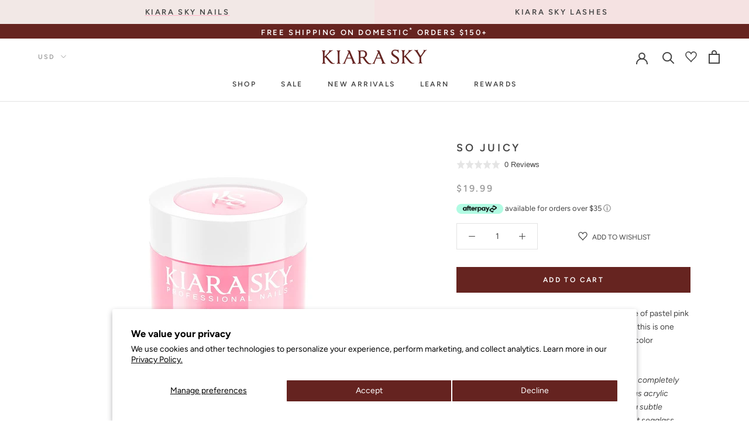

--- FILE ---
content_type: text/html; charset=utf-8
request_url: https://kiarasky.com/products/so-juicy
body_size: 83215
content:
<!doctype html>
<html class="" lang="en">
  <head>
    <!-- Start of Shoplift scripts -->
    <!-- 2025-04-04T04:30:13.3978482Z -->
<style>.shoplift-hide { opacity: 0 !important; }</style>
<style id="sl-preview-bar-hide">#preview-bar-iframe, #PBarNextFrameWrapper { display: none !important; }</style>
<script type="text/javascript">(function(rootPath, template, themeRole, themeId, isThemePreview){ /* Generated on 2026-01-17T12:43:50.6987701Z */var gt=Object.defineProperty;var mt=(R,x,V)=>x in R?gt(R,x,{enumerable:!0,configurable:!0,writable:!0,value:V}):R[x]=V;var w=(R,x,V)=>mt(R,typeof x!="symbol"?x+"":x,V);(function(){"use strict";var R=document.createElement("style");R.textContent=`#shoplift-preview-control{position:fixed;max-width:332px;height:56px;background-color:#141414;z-index:9999;bottom:20px;display:flex;border-radius:8px;box-shadow:13px 22px 7px #0000,9px 14px 7px #00000003,5px 8px 6px #0000000d,2px 4px 4px #00000017,1px 1px 2px #0000001a,0 0 #0000001a;align-items:center;margin:0 auto;left:16px;right:16px;opacity:0;transform:translateY(20px);visibility:hidden;transition:opacity .4s ease-in-out,transform .4s ease-in-out,visibility 0s .4s}#shoplift-preview-control.visible{opacity:1;transform:translateY(0);visibility:visible;transition:opacity .4s ease-in-out,transform .4s ease-in-out,visibility 0s 0s}#shoplift-preview-control *{font-family:Inter,sans-serif;color:#fff;box-sizing:border-box;font-size:16px}#shoplift-preview-variant-title{font-weight:400;line-height:140%;font-size:16px;text-align:start;letter-spacing:-.16px;flex-grow:1;text-wrap:nowrap;overflow:hidden;text-overflow:ellipsis}#shoplift-preview-variant-selector{position:relative;display:block;padding:6px 0;height:100%;min-width:0;flex:1 1 auto}#shoplift-preview-variant-menu-trigger{border:none;cursor:pointer;width:100%;background-color:transparent;padding:0 16px;border-left:1px solid #333;border-right:1px solid #333;height:100%;display:flex;align-items:center;justify-content:start;gap:8px}#shoplift-preview-variant-selector .menu-variant-label{width:24px;height:24px;border-radius:50%;padding:6px;display:flex;justify-content:center;align-items:center;font-size:12px;font-style:normal;font-weight:600;line-height:100%;letter-spacing:-.12px;flex-shrink:0}#shoplift-preview-variant-selector .preview-variant-menu{position:absolute;bottom:110%;transform:translate3d(0,20px,0);visibility:hidden;pointer-events:none;opacity:0;cursor:pointer;background-color:#141414;border:1px solid #141414;border-radius:6px;width:100%;max-height:156px;overflow-y:auto;box-shadow:0 8px 16px #0003;z-index:1;transition:opacity .3s ease-in-out,transform .3s ease-in-out,visibility 0s .3s}#shoplift-preview-variant-selector .preview-variant-menu.preview-variant-menu__visible{visibility:visible;pointer-events:auto;opacity:100;transform:translateZ(0);transition:opacity .3s ease-in-out,transform .3s ease-in-out,visibility 0s 0s}@media screen and (max-width: 400px){#shoplift-preview-variant-selector .preview-variant-menu{position:fixed;left:0;right:0;width:auto;bottom:110%}}#shoplift-preview-variant-selector .preview-variant-menu .preview-variant-menu--item{padding:12px 16px;display:flex;overflow:hidden}#shoplift-preview-variant-selector .preview-variant-menu .preview-variant-menu--item .menu-variant-label{margin-right:6px}#shoplift-preview-variant-selector .preview-variant-menu .preview-variant-menu--item span{overflow:hidden;text-overflow:ellipsis;text-wrap:nowrap;white-space:nowrap;color:#f6f6f6;font-size:14px;font-style:normal;font-weight:500}#shoplift-preview-variant-selector .preview-variant-menu .preview-variant-menu--item:hover{background-color:#545454}#shoplift-preview-variant-selector .preview-variant-menu .preview-variant-menu--item:last-of-type{border-bottom-left-radius:6px;border-bottom-right-radius:6px}#shoplift-preview-variant-selector .preview-variant-menu .preview-variant-menu--item:first-of-type{border-top-left-radius:6px;border-top-right-radius:6px}#shoplift-preview-control div:has(#shoplift-exit-preview-button){padding:0 16px}#shoplift-exit-preview-button{padding:6px 8px;font-weight:500;line-height:75%;border-radius:4px;background-color:transparent;border:none;text-decoration:none}#shoplift-exit-preview-button:hover{cursor:pointer;background-color:#333}`,document.head.appendChild(R);var x=" daum[ /]| deusu/| yadirectfetcher|(?:^|[^g])news(?!sapphire)|(?<! (?:channel/|google/))google(?!(app|/google| pixel))|(?<! cu)bots?(?:\\b|_)|(?<!(?: ya| yandex|^job|inapp;) ?)search|(?<!(?:lib))http|(?<![hg]m)score|@[a-z][\\w-]+\\.|\\(\\)|\\.com|\\b\\d{13}\\b|^<|^[\\w \\.\\-\\(?:\\):]+(?:/v?\\d+(?:\\.\\d+)?(?:\\.\\d{1,10})*?)?(?:,|$)|^[^ ]{50,}$|^\\d+\\b|^\\w+/[\\w\\(\\)]*$|^active|^ad muncher|^amaya|^avsdevicesdk/|^biglotron|^bot|^bw/|^clamav[ /]|^client/|^cobweb/|^custom|^ddg[_-]android|^discourse|^dispatch/\\d|^downcast/|^duckduckgo|^facebook|^getright/|^gozilla/|^hobbit|^hotzonu|^hwcdn/|^jeode/|^jetty/|^jigsaw|^microsoft bits|^movabletype|^mozilla/\\d\\.\\d \\(compatible;?\\)$|^mozilla/\\d\\.\\d \\w*$|^navermailapp|^netsurf|^offline|^owler|^postman|^python|^rank|^read|^reed|^rest|^rss|^snapchat|^space bison|^svn|^swcd |^taringa|^thumbor/|^track|^valid|^w3c|^webbandit/|^webcopier|^wget|^whatsapp|^wordpress|^xenu link sleuth|^yahoo|^yandex|^zdm/\\d|^zoom marketplace/|^{{.*}}$|admin|analyzer|archive|ask jeeves/teoma|bit\\.ly/|bluecoat drtr|browsex|burpcollaborator|capture|catch|check|chrome-lighthouse|chromeframe|classifier|clean|cloud|crawl|cypress/|dareboost|datanyze|dejaclick|detect|dmbrowser|download|evc-batch/|feed|firephp|gomezagent|headless|httrack|hubspot marketing grader|hydra|ibisbrowser|images|insight|inspect|iplabel|ips-agent|java(?!;)|library|mail\\.ru/|manager|measure|neustar wpm|node|nutch|offbyone|optimize|pageburst|pagespeed|parser|perl|phantomjs|pingdom|powermarks|preview|proxy|ptst[ /]\\d|reputation|resolver|retriever|rexx;|rigor|rss\\b|scan|scrape|server|sogou|sparkler/|speedcurve|spider|splash|statuscake|synapse|synthetic|tools|torrent|trace|transcoder|url|virtuoso|wappalyzer|watch|webglance|webkit2png|whatcms/|zgrab",V=/bot|spider|crawl|http|lighthouse/i,D;function W(){if(D instanceof RegExp)return D;try{D=new RegExp(x,"i")}catch{D=V}return D}function J(c){return!!c&&W().test(c)}class M{constructor(){w(this,"timestamp");this.timestamp=new Date}}class Y extends M{constructor(e,i,s){super();w(this,"type");w(this,"testId");w(this,"hypothesisId");this.type=3,this.testId=e,this.hypothesisId=i,this.timestamp=s}}class Z extends M{constructor(e){super();w(this,"type");w(this,"path");this.type=4,this.path=e}}class Q extends M{constructor(e){super();w(this,"type");w(this,"cart");this.type=5,this.cart=e}}class N extends Error{constructor(){super();w(this,"isBot");this.isBot=!0}}function X(c,t,e){for(const i of t.selectors){const s=c.querySelectorAll(i.cssSelector);for(let r=0;r<s.length;r++)e(t.testId,t.hypothesisId)}q(c,t,(i,s,r,n,o)=>o(s,r),e)}function L(c,t,e){for(const i of t.selectors)U(c,t.testId,t.hypothesisId,i,e??(()=>{}));q(c,t,U,e??(()=>{}))}function F(c){return c.urlPatterns.reduce((t,e)=>{switch(e.operator){case"contains":return t+`.*${e}.*`;case"endsWith":return t+`.*${e}`;case"startsWith":return t+`${e}.*`}},"")}function q(c,t,e,i){new MutationObserver(()=>{for(const r of t.selectors)e(c,t.testId,t.hypothesisId,r,i)}).observe(c.documentElement,{childList:!0,subtree:!0})}function U(c,t,e,i,s){const r=c.querySelectorAll(i.cssSelector);for(let n=0;n<r.length;n++){let o=r.item(n);if(o instanceof HTMLElement&&o.dataset.shoplift!==""){o.dataset.shoplift="";for(const a of i.actions.sort(at))o=tt(c,i.cssSelector,o,a)}}return r.length>0&&s?(s(t,e),!0):!1}function tt(c,t,e,i){switch(i.type){case"innerHtml":e.innerHTML=i.value;break;case"attribute":et(e,i.scope,i.value);break;case"css":it(c,t,i.value);break;case"js":st(c,e,i);break;case"copy":return rt(e);case"remove":ot(e);break;case"move":nt(e,parseInt(i.value));break}return e}function et(c,t,e){c.setAttribute(t,e)}function it(c,t,e){var s;const i=c.createElement("style");i.innerHTML=`${t} { ${e} }`,(s=c.getElementsByTagName("head")[0])==null||s.appendChild(i)}function st(c,t,e){Function("document","element",`"use strict"; ${e.value}`)(c,t)}function rt(c){const t=c.cloneNode(!0);if(!c.parentNode)throw"Can't copy node outside of DOM";return c.parentNode.insertBefore(t,c.nextSibling),t}function ot(c){c.remove()}function nt(c,t){if(t===0)return;const e=Array.prototype.slice.call(c.parentElement.children).indexOf(c),i=Math.min(Math.max(e+t,0),c.parentElement.children.length-1);c.parentElement.children.item(i).insertAdjacentElement(t>0?"afterend":"beforebegin",c)}function at(c,t){return z(c)-z(t)}function z(c){return c.type==="copy"||c.type==="remove"?0:1}var k=(c=>(c[c.Template=0]="Template",c[c.Theme=1]="Theme",c[c.UrlRedirect=2]="UrlRedirect",c[c.Script=3]="Script",c[c.Dom=4]="Dom",c[c.Price=5]="Price",c))(k||{});const lt="data:image/svg+xml,%3csvg%20width='12'%20height='12'%20viewBox='0%200%2012%2012'%20fill='none'%20xmlns='http://www.w3.org/2000/svg'%3e%3cpath%20d='M9.96001%207.90004C9.86501%207.90004%209.77001%207.86504%209.69501%207.79004L6.43501%204.53004C6.19501%204.29004%205.80501%204.29004%205.56501%204.53004L2.30501%207.79004C2.16001%207.93504%201.92001%207.93504%201.77501%207.79004C1.63001%207.64504%201.63001%207.40504%201.77501%207.26004L5.03501%204.00004C5.56501%203.47004%206.43001%203.47004%206.96501%204.00004L10.225%207.26004C10.37%207.40504%2010.37%207.64504%2010.225%207.79004C10.15%207.86004%2010.055%207.90004%209.96001%207.90004Z'%20fill='white'/%3e%3c/svg%3e",ct="data:image/svg+xml,%3csvg%20width='14'%20height='24'%20viewBox='0%200%2014%2024'%20fill='none'%20xmlns='http://www.w3.org/2000/svg'%3e%3cpath%20d='M12.3976%2014.5255C12.2833%2013.8788%2012.0498%2013.3024%2011.6952%2012.7961C11.3416%2012.2898%2010.9209%2011.8353%2010.4353%2011.4317C9.94868%2011.0291%209.43546%2010.6488%208.89565%2010.292C8.48487%2010.049%208.09577%209.78565%207.72637%209.50402C7.35697%209.2224%207.08016%208.89503%206.89694%208.51987C6.71273%208.14471%206.67826%207.69533%206.79055%207.1697C6.86345%206.83216%206.97476%206.54647%207.12351%206.31162C7.27324%206.07778%207.47124%205.89986%207.7175%205.77684C7.96377%205.65483%208.21989%205.59383%208.48389%205.59383C8.88087%205.59383%209.17639%205.7016%209.3734%205.91714C9.56943%206.13268%209.68271%206.42345%209.71424%206.78946C9.74576%207.15547%209.72015%207.55401%209.63839%207.98509C9.55663%208.41617%209.43645%208.84724%209.27687%209.27934L13.5127%208.80149C13.9638%207.52656%2014.1017%206.42447%2013.9264%205.49725C13.751%204.56901%2013.2664%203.85122%2012.4724%203.34491C12.239%203.19648%2011.9779%203.07041%2011.6893%202.96569L12.0026%201.50979L9.86397%200L7.3875%201.50979L7.11169%202.78878C6.65166%202.8874%206.21724%203.01957%205.8114%203.19038C4.85292%203.594%204.06684%204.15115%203.45117%204.86385C2.83452%205.57655%202.42571%206.40108%202.22378%207.33847C2.06616%208.06947%202.04942%208.70796%202.17551%209.25087C2.30061%209.7948%202.52028%2010.2828%202.8355%2010.7139C3.14974%2011.145%203.51816%2011.5344%203.93977%2011.881C4.36039%2012.2288%204.782%2012.5521%205.20164%2012.851C5.68334%2013.1702%206.13844%2013.5169%206.56497%2013.8921C6.99052%2014.2672%207.31954%2014.7125%207.55004%2015.228C7.78055%2015.7445%207.81502%2016.3769%207.65347%2017.1262C7.56482%2017.5389%207.43676%2017.8765%207.27028%2018.1388C7.10381%2018.4011%206.89596%2018.5983%206.64772%2018.7295C6.3985%2018.8606%206.12071%2018.9267%205.8114%2018.9267C5.21641%2018.9267%204.79776%2018.6034%204.62833%2018.1632C4.4589%2017.7229%204.47367%2017.2583%204.60075%2016.5639C4.72782%2015.8705%205.05092%2015.1395%205.37107%2014.3699H1.17665C1.17665%2014.3699%200.207341%2016.1115%200.0310135%2017.6762C-0.0655232%2018.5302%200.0635208%2019.2653%200.41519%2019.8844C0.76686%2020.5036%201.33032%2020.9814%202.10655%2021.319C2.39222%2021.443%202.7104%2021.5447%203.05813%2021.623L2.54589%2024H7.17473L7.7047%2021.5386C8.08493%2021.442%208.43857%2021.3231%208.76562%2021.1787C9.73985%2020.7476%2010.52%2020.1427%2011.1071%2019.3649C11.6932%2018.5871%2012.0873%2017.7291%2012.2892%2016.7917C12.4744%2015.9295%2012.5099%2015.1741%2012.3966%2014.5275L12.3976%2014.5255Z'%20fill='white'/%3e%3c/svg%3e";async function dt(c){let t=c.replace(/-/g,"+").replace(/_/g,"/");for(;t.length%4;)t+="=";const e=atob(t),i=Uint8Array.from(e,n=>n.charCodeAt(0)),s=new Blob([i]).stream().pipeThrough(new DecompressionStream("gzip")),r=await new Response(s).text();return JSON.parse(r)}function O(c,t){return typeof t=="string"&&/\d{4}-\d{2}-\d{2}T\d{2}:\d{2}:\d{2}.\d+(?:Z|[+-]\d+)/.test(t)?new Date(t):t}function H(c,t){return t}function E(c,t=!1,e=!1,i=","){const s=c/100;if(e){const n=Math.round(s).toLocaleString("en-US");return i!==","?n.replace(/,/g,i):n}else{const r=t?",":".",n=s.toFixed(2).split("."),o=parseInt(n[0],10),a=n[1]??"00",l=o.toLocaleString("en-US");return i!==","?`${l.replace(/,/g,i)}${r}${a}`:t?`${l.replace(/,/g,".")}${r}${a}`:`${l}${r}${a}`}}function $(c,t,e,i){const s=t.replace("{{amount}}",E(c,!1,!1)).replace("{{amount_no_decimals}}",E(c,!1,!0)).replace("{{amount_with_comma_separator}}",E(c,!0,!1)).replace("{{amount_no_decimals_with_comma_separator}}",E(c,!0,!0)).replace("{{amount_with_space_separator}}",E(c,!1,!1," ")).replace("{{amount_no_decimals_with_space_separator}}",E(c,!1,!0," ")).replace("{{amount_with_apostrophe_separator}}",E(c,!1,!1,"'")).replace("{{amount_no_decimals_with_apostrophe_separator}}",E(c,!1,!0,"'")).replace("{{amount_with_period_and_space_separator}}",E(c,!1,!1,". ")).replace("{{amount_no_decimals_with_period_and_space_separator}}",E(c,!1,!0,". "));return i?`${s} ${e}`:s}function B(c){return c.replace(/[^\d.,\s-]/g,"").trim()}function ht(c){const t=new Map;for(const[e,i,s]of c.v)t.set(e,{priceInCents:i,compareAtPriceInCents:s});return t}function pt(c,t,e,i){const{priceInCents:s,compareAtPriceInCents:r}=e,{mf:n,c:o,cce:a}=i;if(c.getAttribute("data-sl-attribute-p")===t)c.innerHTML=$(s,n,o,a);else if(c.getAttribute("data-sl-attribute-cap")===t)r<=0||r<=s?c.remove():c.innerHTML=$(r,n,o,a);else if(c.getAttribute("data-sl-attribute-discount")===t&&!(r<=0||r<=s)){const h=Math.round((r-s)/r*100),u=B($(r-s,n,o,!1)),p=c.getAttribute("data-sl-format")||"percent";p==="percent"?c.textContent=`-${h}%`:p==="amount"?c.textContent=`-${u}`:p==="both"&&(c.textContent=`-${h}% (-${u})`)}}function ut(c){const t=[],e={id:"url-pattern",operator:"contains",value:"/"};for(const[i,s,r]of c.v){t.push({id:`p-${i}`,cssSelector:`[data-sl-attribute-p="${i}"]`,urlPatterns:[e],actions:[{id:`p-action-${i}`,type:"innerHtml",scope:"price",value:$(s,c.mf,c.c,c.cce)}]});const n=r<=0||r<=s;if(t.push({id:`cap-${i}`,cssSelector:`[data-sl-attribute-cap="${i}"]`,urlPatterns:[e],actions:[{id:`cap-action-${i}`,type:n?"remove":"innerHtml",scope:"compare-at-price",value:n?"":$(r,c.mf,c.c,c.cce)}]}),!n&&r>s){const o=Math.round((r-s)/r*100),a=B($(r-s,c.mf,c.c,!1));t.push({id:`d-${i}`,cssSelector:`[data-sl-attribute-discount="${i}"]`,urlPatterns:[e],actions:[{id:`d-action-${i}`,type:"js",scope:null,value:`(function(doc, el) {              var format = el.getAttribute('data-sl-format') || 'percent';              if (format === 'percent') {                el.textContent = '-${o}%';              } else if (format === 'amount') {                el.textContent = '-${a}';              } else if (format === 'both') {                el.textContent = '-${o}% (-${a})';              }            })`}]})}}return t}let G=!1;class ft{constructor(t,e,i,s,r,n,o,a,l,h,u){w(this,"DATA_SL_ATTRIBUTE_P","data-sl-attribute-p");w(this,"DATA_SL_TEST_ID","data-sl-test-id");w(this,"VIEWPORT_TRACK_THRESHOLD",.5);w(this,"temporarySessionKey","Shoplift_Session");w(this,"essentialSessionKey","Shoplift_Essential");w(this,"analyticsSessionKey","Shoplift_Analytics");w(this,"priceSelectorsSessionKey","Shoplift_PriceSelectors");w(this,"legacySessionKey");w(this,"cssHideClass");w(this,"testConfigs");w(this,"inactiveTestConfigs");w(this,"testsFilteredByAudience");w(this,"sendPageView");w(this,"shopliftDebug");w(this,"gaConfig");w(this,"getCountryTimeout");w(this,"state");w(this,"shopifyAnalyticsId");w(this,"cookie",document.cookie);w(this,"isSyncing",!1);w(this,"isSyncingGA",!1);w(this,"fetch");w(this,"localStorageSet");w(this,"localStorageGet");w(this,"sessionStorageSet",window.sessionStorage.setItem.bind(window.sessionStorage));w(this,"sessionStorageGet",window.sessionStorage.getItem.bind(window.sessionStorage));w(this,"urlParams",new URLSearchParams(window.location.search));w(this,"device");w(this,"logHistory");w(this,"activeViewportObservers",new Map);w(this,"_priceTestProductIds",null);this.shop=t,this.host=e,this.eventHost=i,this.disableReferrerOverride=a,this.logHistory=[],this.legacySessionKey=`SHOPLIFT_SESSION_${this.shop}`,this.cssHideClass=s?"shoplift-hide":"",this.testConfigs=h.map(d=>({...d,startAt:new Date(d.startAt),statusHistory:d.statusHistory.map(v=>({...v,createdAt:new Date(v.createdAt)}))})),this.inactiveTestConfigs=u,this.sendPageView=!!r,this.shopliftDebug=n===!0,this.gaConfig=o!=={"sendEvents":false,"mode":"gtag"}?o:{sendEvents:!1},this.fetch=window.fetch.bind(window),this.localStorageSet=window.localStorage.setItem.bind(window.localStorage),this.localStorageGet=window.localStorage.getItem.bind(window.localStorage);const p=this.getDeviceType();this.device=p!=="tablet"?p:"mobile",this.state=this.loadState(),this.shopifyAnalyticsId=this.getShopifyAnalyticsId(),this.testsFilteredByAudience=h.filter(d=>d.status=="active"),this.getCountryTimeout=l===1000?1e3:l,this.log("State Loaded",JSON.stringify(this.state))}deriveCategoryFromExistingTests(){if(!this.state.temporary.testCategory&&this.state.essential.visitorTests.length>0){const t=this.state.essential.visitorTests.some(e=>{if(!e.hypothesisId)return!1;const i=this.getHypothesis(e.hypothesisId);return i&&["theme","basicScript","price"].includes(i.type)});this.state.temporary.testCategory=t?"global":"conditional",this.persistTemporaryState(),this.log("Derived test category from existing visitorTests: %s",this.state.temporary.testCategory)}}async init(){var t;try{if(this.log("Shoplift script initializing"),window.Shopify&&window.Shopify.designMode){this.log("Skipping script for design mode");return}if(window.location.href.includes("slScreenshot=true")){this.log("Skipping script for screenshot");return}if(window.location.hostname.endsWith(".edgemesh.com")){this.log("Skipping script for preview");return}if(window.location.href.includes("isShopliftMerchant")){const i=this.urlParams.get("isShopliftMerchant")==="true";this.log("Setting merchant session to %s",i),this.state.temporary.isMerchant=i,this.persistTemporaryState()}if(this.state.temporary.isMerchant){this.log("Setting up preview for merchant"),typeof window.shoplift!="object"&&this.setShopliftStub(),this.state.temporary.previewConfig||this.hidePage(),await this.initPreview(),(t=document.querySelector("#sl-preview-bar-hide"))==null||t.remove();return}if(this.state.temporary.previewConfig=void 0,J(navigator.userAgent))return;if(navigator.userAgent.includes("Chrome/118")){this.log("Random: %o",[Math.random(),Math.random(),Math.random()]);const i=await this.makeRequest({url:`${this.eventHost}/api/v0/events/ip`,method:"get"}).then(s=>s==null?void 0:s.json());this.log(`IP: ${i}`),this.makeRequest({url:`${this.eventHost}/api/v0/logs`,method:"post",data:JSON.stringify(this.debugState(),H)}).catch()}if(this.shopifyAnalyticsId=this.getShopifyAnalyticsId(),this.monitorConsentChange(),this.checkForThemePreview())return;if(!this.disableReferrerOverride&&this.state.temporary.originalReferrer!=null){this.log(`Overriding referrer from '${document.referrer}' to '${this.state.temporary.originalReferrer}'`);const i=this.state.temporary.originalReferrer;delete this.state.temporary.originalReferrer,this.persistTemporaryState(),Object.defineProperty(document,"referrer",{get:()=>i,enumerable:!0,configurable:!0})}if(await this.refreshVisitor(this.shopifyAnalyticsId),await this.handleVisitorTest()){this.log("Redirecting for visitor test");return}this.setShoplift(),this.showPage(),this.ensureCartAttributesForExistingPriceTests(!1),await this.finalize(),console.log("SHOPLIFT SCRIPT INITIALIZED!")}catch(e){if(e instanceof N)return;throw e}finally{typeof window.shoplift!="object"&&this.setShopliftStub()}}getVariantColor(t){switch(t){case"a":return{text:"#141414",bg:"#E2E2E2"};case"b":return{text:"rgba(255, 255, 255, 1)",bg:"rgba(37, 99, 235, 1)"}}}getDefaultVariantTitle(t){return t.title?t.title:t.type==="price"?t.isControl?"Original prices":"Variant prices":t.isControl?"Original":"Untitled variant "+t.label.toUpperCase()}async initPreview(){const t=this.urlParams.get("previewConfig");if(t){this.state.temporary.previewConfig=void 0,this.log("Setting up the preview"),this.log("Found preview config, writing to temporary state");const e=await dt(t);if(this.state.temporary.previewConfig=e,this.state.temporary.previewConfig.testTypeCategory===k.Price){this.hidePage(!0);const s=this.state.temporary.previewConfig;let r=`${this.host}/api/dom-selectors/${s.storeId}/${s.testId}/${s.isDraft||!1}`;s.shopifyProductId&&(r+=`?productId=${s.shopifyProductId}`);const n=await this.makeJsonRequest({method:"get",url:r}).catch(o=>(this.log("Error getting domSelectors",o),null));s.variants.forEach(o=>{var a;return o.domSelectors=(a=n[o.id])==null?void 0:a.domSelectors})}this.persistTemporaryState();const i=new URL(window.location.toString());i.searchParams.delete("previewConfig"),this.queueRedirect(i)}else if(this.state.temporary.previewConfig){this.showPage();const e=this.state.temporary.previewConfig;e.testTypeCategory===k.Template&&this.handleTemplatePreview(e)&&this.initPreviewControls(e),e.testTypeCategory===k.UrlRedirect&&this.handleUrlPreview(e)&&this.initPreviewControls(e),e.testTypeCategory===k.Script&&this.handleScriptPreview(e)&&this.initPreviewControls(e),e.testTypeCategory===k.Price&&await this.handlePricePreview(e)&&this.initPreviewControls(e)}}initPreviewControls(t){document.addEventListener("DOMContentLoaded",()=>{const e=t.variants.find(v=>v.id===t.currentVariant),i=(e==null?void 0:e.label)||"a",s=t.variants,r=document.createElement("div");r.id="shoplift-preview-control";const n=document.createElement("div"),o=document.createElement("img");o.src=ct,o.height=24,o.width=14,n.style.padding="0 16px",n.style.lineHeight="100%",n.appendChild(o),r.appendChild(n);const a=document.createElement("div");a.id="shoplift-preview-variant-selector";const l=document.createElement("button");l.id="shoplift-preview-variant-menu-trigger";const h=document.createElement("div");h.className="menu-variant-label",h.style.backgroundColor=this.getVariantColor(i).bg,h.style.color=this.getVariantColor(i).text,h.innerText=i.toUpperCase(),l.appendChild(h);const u=document.createElement("span");if(u.id="shoplift-preview-variant-title",u.innerText=e?this.getDefaultVariantTitle(e):"Untitled variant "+i.toUpperCase(),l.appendChild(u),s.length>1){const v=document.createElement("img");v.src=lt,v.width=12,v.height=12,v.style.height="12px",v.style.width="12px",l.appendChild(v);const T=document.createElement("div");T.className="preview-variant-menu";for(const m of t.variants.filter(C=>C.id!==t.currentVariant)){const C=document.createElement("div");C.className="preview-variant-menu--item";const A=document.createElement("div");A.className="menu-variant-label",A.style.backgroundColor=this.getVariantColor(m.label).bg,A.style.color=this.getVariantColor(m.label).text,A.style.flexShrink="0",A.innerText=m.label.toUpperCase(),C.appendChild(A);const y=document.createElement("span");y.innerText=this.getDefaultVariantTitle(m),C.appendChild(y),C.addEventListener("click",()=>{this.pickVariant(m.id)}),T.appendChild(C)}a.appendChild(T),l.addEventListener("click",()=>{T.className!=="preview-variant-menu preview-variant-menu__visible"?T.classList.add("preview-variant-menu__visible"):T.classList.remove("preview-variant-menu__visible")}),document.addEventListener("click",m=>{m.target instanceof Element&&!l.contains(m.target)&&T.className==="preview-variant-menu preview-variant-menu__visible"&&T.classList.remove("preview-variant-menu__visible")})}else l.style.pointerEvents="none",h.style.margin="0";a.appendChild(l),r.appendChild(a);const p=document.createElement("div"),d=document.createElement("button");d.id="shoplift-exit-preview-button",d.innerText="Exit",p.appendChild(d),d.addEventListener("click",()=>{this.exitPreview()}),r.appendChild(p),document.body.appendChild(r),requestAnimationFrame(()=>{r.classList.add("visible")})}),this.ensureCartAttributesForExistingPriceTests(!0)}pickVariant(t){var e,i,s,r;if(this.state.temporary.previewConfig){const n=this.state.temporary.previewConfig,o=new URL(window.location.toString());if(n.testTypeCategory===k.UrlRedirect){const a=(e=n.variants.find(l=>l.id===n.currentVariant))==null?void 0:e.redirectUrl;if(o.pathname===a){const l=(i=n.variants.find(h=>h.id===t))==null?void 0:i.redirectUrl;l&&(o.pathname=l)}}if(n.testTypeCategory===k.Template){const a=(s=n.variants.find(l=>l.id===n.currentVariant))==null?void 0:s.pathName;if(a&&o.pathname===a){const l=(r=n.variants.find(h=>h.id===t))==null?void 0:r.pathName;l&&l!==a&&(o.pathname=l)}}n.currentVariant=t,this.persistTemporaryState(),this.queueRedirect(o)}}exitPreview(){var e,i,s,r;const t=new URL(window.location.toString());if(((e=this.state.temporary.previewConfig)==null?void 0:e.testTypeCategory)===k.Template&&t.searchParams.delete("view"),((i=this.state.temporary.previewConfig)==null?void 0:i.testTypeCategory)===k.Script&&t.searchParams.delete("slVariant"),((s=this.state.temporary.previewConfig)==null?void 0:s.testTypeCategory)===k.UrlRedirect){const o=this.state.temporary.previewConfig.variants.filter(l=>!l.isControl&&l.redirectUrl!==null).map(l=>l.redirectUrl),a=(r=this.state.temporary.previewConfig.variants.find(l=>l.label==="a"))==null?void 0:r.redirectUrl;o.includes(t.pathname)&&a&&(t.pathname=a)}this.state.temporary.previewConfig=void 0,this.persistTemporaryState(),this.hidePage(),this.queueRedirect(t)}handleTemplatePreview(t){const e=t.currentVariant,i=t.variants.find(a=>a.id===e);if(!i)return!1;const s=t.variants.find(a=>a.isControl);if(!s)return!1;this.log("Setting up template preview for type",s.type);const r=new URL(window.location.toString()),n=r.searchParams.get("view"),o=i.type===s.type;return!o&&!i.isControl&&template.suffix===s.affix&&this.typeFromTemplate()===s.type&&i.pathName!==null?(this.log("Hit control template type, redirecting to the variant url"),this.hidePage(),r.pathname=i.pathName,this.queueRedirect(r),!0):(!i.isControl&&this.typeFromTemplate()==i.type&&template.suffix===s.affix&&o&&n!==(i.affix||"__DEFAULT__")&&(this.log("Template type and affix match control, updating the view param"),r.searchParams.delete("view"),this.log("Setting the new viewParam to",i.affix||"__DEFAULT__"),this.hidePage(),r.searchParams.set("view",i.affix||"__DEFAULT__"),this.queueRedirect(r)),n!==null&&n!==i.affix&&(r.searchParams.delete("view"),this.hidePage(),this.queueRedirect(r)),!0)}handleUrlPreview(t){var n;const e=t.currentVariant,i=t.variants.find(o=>o.id===e),s=(n=t.variants.find(o=>o.isControl))==null?void 0:n.redirectUrl;if(!i)return!1;this.log("Setting up URL redirect preview");const r=new URL(window.location.toString());return r.pathname===s&&!i.isControl&&i.redirectUrl!==null&&(this.log("Url matches control, redirecting"),this.hidePage(),r.pathname=i.redirectUrl,this.queueRedirect(r)),!0}handleScriptPreview(t){const e=t.currentVariant,i=t.variants.find(n=>n.id===e);if(!i)return!1;this.log("Setting up script preview");const s=new URL(window.location.toString());return s.searchParams.get("slVariant")!==i.id&&(this.log("current id doesn't match the variant, redirecting"),s.searchParams.delete("slVariant"),this.log("Setting the new slVariantParam"),this.hidePage(),s.searchParams.set("slVariant",i.id),this.queueRedirect(s)),!0}async handlePricePreview(t){const e=t.currentVariant,i=t.variants.find(s=>s.id===e);return i?(this.log("Setting up price preview"),i.domSelectors&&i.domSelectors.length>0&&(L(document,{testId:t.testId,hypothesisId:i.id,selectors:i.domSelectors}),this.ensureCartAttributesForExistingPriceTests(!0)),!0):!1}async finalize(){const t=await this.getCartState();t!==null&&this.queueCartUpdate(t),this.pruneStateAndSave(),await this.syncAllEvents()}setShoplift(){this.log("Setting up public API");const e=this.urlParams.get("slVariant")==="true",i=e?null:this.urlParams.get("slVariant");window.shoplift={isHypothesisActive:async s=>{if(this.log("Script checking variant for hypothesis '%s'",s),e)return this.log("Forcing variant for hypothesis '%s'",s),!0;if(i!==null)return this.log("Forcing hypothesis '%s'",i),s===i;const r=this.testConfigs.find(o=>o.hypotheses.some(a=>a.id===s));if(!r)return this.log("No test found for hypothesis '%s'",s),!1;const n=this.state.essential.visitorTests.find(o=>o.testId===r.id);return n?(this.log("Active visitor test found",s),n.hypothesisId===s):(await this.manuallySplitVisitor(r),this.testConfigs.some(o=>o.hypotheses.some(a=>a.id===s&&this.state.essential.visitorTests.some(l=>l.hypothesisId===a.id))))},setAnalyticsConsent:async s=>{await this.onConsentChange(s,!0)},getVisitorData:()=>({visitor:this.state.analytics.visitor,visitorTests:this.state.essential.visitorTests.filter(s=>!s.isInvalid).map(s=>{const{shouldSendToGa:r,savedAt:n,...o}=s;return o})})}}setShopliftStub(){this.log("Setting up stubbed public API");const e=this.urlParams.get("slVariant")==="true",i=e?null:this.urlParams.get("slVariant");window.shoplift={isHypothesisActive:s=>Promise.resolve(e||s===i),setAnalyticsConsent:()=>Promise.resolve(),getVisitorData:()=>({visitor:null,visitorTests:[]})}}async manuallySplitVisitor(t){this.log("Starting manual split for test '%s'",t.id),await this.handleVisitorTest([t]),this.saveState(),this.syncAllEvents()}async handleVisitorTest(t){await this.filterTestsByAudience(this.testConfigs,this.state.analytics.visitor??this.buildBaseVisitor(),this.state.essential.visitorTests),this.deriveCategoryFromExistingTests(),this.clearStaleReservations();let e=t?t.filter(i=>this.testsFilteredByAudience.some(s=>s.id===i.id)):[...this.testsForUrl(this.testsFilteredByAudience),...this.domTestsForUrl(this.testsFilteredByAudience)];try{if(e.length===0)return this.log("No tests found"),!1;this.log("Checking for existing visitor test on page");const i=this.getCurrentVisitorHypothesis(e);if(i){this.log("Found current visitor test");const a=this.considerRedirect(i);return a&&(this.log("Redirecting for current visitor test"),this.redirect(i)),a}const s=this.getReservationForCurrentPage();if(s){this.log("Found matching reservation for current page: %s",s.testId);const a=this.getHypothesis(s.hypothesisId);if(a){a.type!=="price"&&this.realizeReservationForCriteria(s.entryCriteriaKey);const l=this.considerRedirect(a);return l&&this.redirect(a),l}}this.log("No active test relation for test page");const r=this.testsForUrl(this.inactiveTestConfigs.filter(a=>this.testIsPaused(a)&&a.hypotheses.some(l=>this.state.essential.visitorTests.some(h=>h.hypothesisId===l.id)))).map(a=>a.id);if(r.length>0)return this.log("Visitor has paused tests for test page, skipping test assignment: %o",r),!1;if(!this.state.temporary.testCategory){const a=this.testsFilteredByAudience.filter(h=>this.isGlobalEntryCriteria(this.getEntryCriteriaKey(h))),l=this.testsFilteredByAudience.filter(h=>!this.isGlobalEntryCriteria(this.getEntryCriteriaKey(h)));if(this.log("Category dice roll - global tests: %o, conditional tests: %o",a.map(h=>({id:h.id,title:h.title,criteria:this.getEntryCriteriaKey(h)})),l.map(h=>({id:h.id,title:h.title,criteria:this.getEntryCriteriaKey(h)}))),a.length>0&&l.length>0){const h=a.length,u=l.length,p=h+u,d=Math.random()*p;this.state.temporary.testCategory=d<h?"global":"conditional",this.log("Category dice roll: rolled %.2f of %d (global weight: %d, conditional weight: %d), selected '%s'",d,p,h,u,this.state.temporary.testCategory)}else a.length>0?(this.state.temporary.testCategory="global",this.log("Only global tests available, setting category to global")):(this.state.temporary.testCategory="conditional",this.log("Only conditional tests available, setting category to conditional"));this.persistTemporaryState()}const n=this.state.temporary.testCategory;if(this.log("Visitor test category: %s",n),n==="global"){const a=this.testsFilteredByAudience.filter(l=>!this.isGlobalEntryCriteria(this.getEntryCriteriaKey(l)));for(const l of a)this.markTestAsBlocked(l,"category:global");e=e.filter(l=>this.isGlobalEntryCriteria(this.getEntryCriteriaKey(l)))}else{const a=this.testsFilteredByAudience.filter(l=>this.isGlobalEntryCriteria(this.getEntryCriteriaKey(l)));for(const l of a)this.markTestAsBlocked(l,"category:conditional");e=e.filter(l=>!this.isGlobalEntryCriteria(this.getEntryCriteriaKey(l)))}if(e.length===0)return this.log("No tests remaining after category filter"),!1;this.createReservations(e);const o=this.getReservationForCurrentPage();if(o&&!o.isRealized){const a=this.getHypothesis(o.hypothesisId);if(a){a.type!=="price"&&this.realizeReservationForCriteria(o.entryCriteriaKey);const l=this.considerRedirect(a);return l&&(this.log("Redirecting for new test"),this.redirect(a)),l}}return!1}finally{this.includeInDomTests(),this.saveState()}}includeInDomTests(){this.applyControlForAudienceFilteredPriceTests();const t=this.getDomTestsForCurrentUrl(),e=this.getVisitorDomHypothesis(t);for(const i of t){this.log("Evaluating dom test '%s'",i.id);const s=i.hypotheses.some(d=>d.type==="price");if(this.state.essential.visitorTests.find(d=>d.testId===i.id&&d.isInvalid&&!d.hypothesisId)){if(this.log("Visitor is blocked from test '%s', applying control prices if price test",i.id),s){const d=i.hypotheses.find(v=>v.isControl);d!=null&&d.priceData&&(this.applyPriceTestWithMapLookup(i.id,d,[d],()=>{this.log("Control prices applied for blocked visitor, no metrics tracked")}),this.updatePriceTestHiddenInputs(i.id,"control",!1))}continue}const n=this.getReservationForTest(i.id);let o=null,a=!1;const l=e.find(d=>i.hypotheses.some(v=>d.id===v.id));if(n)o=this.getHypothesis(n.hypothesisId)??null,this.log("Using reserved hypothesis '%s' for test '%s'",n.hypothesisId,i.id);else if(l)o=l,this.log("Using existing hypothesis assignment for test '%s'",i.id);else if(s){const d=this.visitorActiveTestTypeWithReservations();d?(a=!0,this.log("Visitor already in test type '%s', treating as non-test for price test '%s'",d,i.id)):o=this.pickHypothesis(i)}else o=this.pickHypothesis(i);if(a&&s){const d=i.hypotheses.find(v=>v.isControl);d!=null&&d.priceData&&(this.log("Applying control prices for non-test visitor on price test '%s' (Map-based)",i.id),this.applyPriceTestWithMapLookup(i.id,d,[d],()=>{this.log("Control prices applied for non-test visitor, no metrics tracked")}),this.updatePriceTestHiddenInputs(i.id,"control",!1));continue}if(!o){this.log("Failed to pick hypothesis for test");continue}const h=i.bayesianRevision??4,u=o.type==="price",p=h>=5;if(u&&p){if(this.log(`Price test with Map-based lookup (v${h}): ${i.id}`),!o.priceData){this.log("No price data for hypothesis '%s', skipping",o.id);continue}const d=o.isControl?"control":"variant";this.log(`Setting up Map-based price test for ${d} (test: ${i.id})`),this.applyPriceTestWithMapLookup(i.id,o,i.hypotheses,v=>{const T=this.getReservationForTest(v);T&&!T.isRealized&&T.entryCriteriaKey?this.realizeReservationForCriteria(T.entryCriteriaKey):this.queueAddVisitorToTest(v,o),this.saveState(),this.queuePageView(window.location.pathname),this.syncAllEvents()});continue}if(u&&!p){this.log(`Price test without viewport tracking (v${h}): ${i.id}`);const d=this.getDomSelectorsForHypothesis(o);if(d.length===0)continue;L(document,{testId:i.id,hypothesisId:o.id,selectors:d},v=>{this.queueAddVisitorToTest(v,o),this.saveState(),this.queuePageView(window.location.pathname),this.syncAllEvents()});continue}if(!o.domSelectors||o.domSelectors.length===0){this.log("No selectors found, skipping hypothesis");continue}L(document,{testId:i.id,hypothesisId:o.id,selectors:o.domSelectors},d=>{this.queueAddVisitorToTest(d,o),this.saveState(),this.queuePageView(window.location.pathname),this.syncAllEvents()})}}considerRedirect(t){if(this.log("Considering redirect for hypothesis '%s'",t.id),t.isControl)return this.log("Skipping redirect for control"),!1;if(t.type==="basicScript"||t.type==="manualScript")return this.log("Skipping redirect for script test"),!1;const e=this.state.essential.visitorTests.find(n=>n.hypothesisId===t.id),i=new URL(window.location.toString()),r=new URLSearchParams(window.location.search).get("view");if(t.type==="theme"){if(!(t.themeId===themeId)){if(this.log("Theme id '%s' is not hypothesis theme ID '%s'",t.themeId,themeId),e&&e.themeId!==t.themeId&&(e.themeId===themeId||!this.isThemePreview()))this.log("On old theme, redirecting and updating local visitor"),e.themeId=t.themeId;else if(this.isThemePreview())return this.log("On non-test theme, skipping redirect"),!1;return this.log("Hiding page to redirect for theme test"),this.hidePage(),!0}return!1}else if(t.type!=="dom"&&t.type!=="price"&&t.affix!==template.suffix&&t.affix!==r||t.redirectPath&&!i.pathname.endsWith(t.redirectPath))return this.log("Hiding page to redirect for template test"),this.hidePage(),!0;return this.log("Not redirecting"),!1}redirect(t){if(this.log("Redirecting to hypothesis '%s'",t.id),t.isControl)return;const e=new URL(window.location.toString());if(e.searchParams.delete("view"),t.redirectPath){const i=RegExp("^(/w{2}-w{2})/").exec(e.pathname);if(i&&i.length>1){const s=i[1];e.pathname=`${s}${t.redirectPath}`}else e.pathname=t.redirectPath}else t.type==="theme"?(e.searchParams.set("_ab","0"),e.searchParams.set("_fd","0"),e.searchParams.set("_sc","1"),e.searchParams.set("preview_theme_id",t.themeId.toString())):t.type!=="urlRedirect"&&e.searchParams.set("view",t.affix);this.queueRedirect(e)}async refreshVisitor(t){if(t===null||!this.state.essential.isFirstLoad||!this.testConfigs.some(i=>i.visitorOption!=="all"))return;this.log("Refreshing visitor"),this.hidePage();const e=await this.getVisitor(t);e&&e.id&&this.updateLocalVisitor(e)}buildBaseVisitor(){return{shopifyAnalyticsId:this.shopifyAnalyticsId,device:this.device,country:null,...this.state.essential.initialState}}getInitialState(){const t=this.getUTMValue("utm_source")??"",e=this.getUTMValue("utm_medium")??"",i=this.getUTMValue("utm_campaign")??"",s=this.getUTMValue("utm_content")??"",r=window.document.referrer,n=this.device;return{createdAt:new Date,utmSource:t,utmMedium:e,utmCampaign:i,utmContent:s,referrer:r,device:n}}checkForThemePreview(){var t,e;return this.log("Checking for theme preview"),window.location.hostname.endsWith(".shopifypreview.com")?(this.log("on shopify preview domain"),this.clearThemeBar(!0,!1,this.state),(t=document.querySelector("#sl-preview-bar-hide"))==null||t.remove(),!1):this.isThemePreview()?this.state.essential.visitorTests.some(i=>i.isThemeTest&&i.hypothesisId!=null&&this.getHypothesis(i.hypothesisId)&&i.themeId===themeId)?(this.log("On active theme test, removing theme bar"),this.clearThemeBar(!1,!0,this.state),!1):this.state.essential.visitorTests.some(i=>i.isThemeTest&&i.hypothesisId!=null&&!this.getHypothesis(i.hypothesisId)&&i.themeId===themeId)?(this.log("Visitor is on an inactive theme test, redirecting to main theme"),this.redirectToMainTheme(),!0):this.state.essential.isFirstLoad?(this.log("No visitor found on theme preview, redirecting to main theme"),this.redirectToMainTheme(),!0):this.inactiveTestConfigs.some(i=>i.hypotheses.some(s=>s.themeId===themeId))?(this.log("Current theme is an inactive theme test, redirecting to main theme"),this.redirectToMainTheme(),!0):this.testConfigs.some(i=>i.hypotheses.some(s=>s.themeId===themeId))?(this.log("Falling back to clearing theme bar"),this.clearThemeBar(!1,!0,this.state),!1):(this.log("No tests on current theme, skipping script"),this.clearThemeBar(!0,!1,this.state),(e=document.querySelector("#sl-preview-bar-hide"))==null||e.remove(),!0):(this.log("Not on theme preview"),this.clearThemeBar(!0,!1,this.state),!1)}redirectToMainTheme(){this.hidePage();const t=new URL(window.location.toString());t.searchParams.set("preview_theme_id",""),this.queueRedirect(t)}testsForUrl(t){const e=new URL(window.location.href),i=this.typeFromTemplate();return t.filter(s=>s.hypotheses.some(r=>r.type!=="dom"&&r.type!=="price"&&(r.isControl&&r.type===i&&r.affix===template.suffix||r.type==="theme"||r.isControl&&r.type==="urlRedirect"&&r.redirectPath&&e.pathname.endsWith(r.redirectPath)||r.type==="basicScript"))&&(s.ignoreTestViewParameterEnforcement||!e.searchParams.has("view")||s.hypotheses.map(r=>r.affix).includes(e.searchParams.get("view")??"")))}domTestsForUrl(t){const e=new URL(window.location.href);return t.filter(i=>i.hypotheses.some(s=>s.type!=="dom"&&s.type!=="price"?!1:s.type==="price"&&s.priceData&&s.priceData.v.length>0?!0:s.domSelectors&&s.domSelectors.some(r=>new RegExp(F(r)).test(e.toString()))))}async filterTestsByAudience(t,e,i){const s=[];let r=e.country;!r&&t.some(n=>n.requiresCountry&&!i.some(o=>o.testId===n.id))&&(this.log("Hiding page to check geoip"),this.hidePage(),r=await this.makeJsonRequest({method:"get",url:`${this.eventHost}/api/v0/visitors/get-country`,signal:AbortSignal.timeout(this.getCountryTimeout)}).catch(n=>(this.log("Error getting country",n),null)));for(const n of t){if(this.log("Checking audience for test '%s'",n.id),this.state.essential.visitorTests.some(l=>l.testId===n.id&&l.hypothesisId==null)){console.log(`Skipping blocked test '${n.id}'`);continue}const o=this.visitorCreatedDuringTestActive(n.statusHistory);(i.some(l=>l.testId===n.id&&(n.device==="all"||n.device===e.device&&n.device===this.device))||this.isTargetAudience(n,e,o,r))&&(this.log("Visitor is in audience for test '%s'",n.id),s.push(n))}this.testsFilteredByAudience=s}isTargetAudience(t,e,i,s){const r=this.getChannel(e);return(t.device==="all"||t.device===e.device&&t.device===this.device)&&(t.visitorOption==="all"||t.visitorOption==="new"&&i||t.visitorOption==="returning"&&!i)&&(t.targetAudiences.length===0||t.targetAudiences.reduce((n,o)=>n||o.reduce((a,l)=>a&&l(e,i,r,s),!0),!1))}visitorCreatedDuringTestActive(t){let e="";for(const i of t){if(this.state.analytics.visitor!==null&&this.state.analytics.visitor.createdAt<i.createdAt||this.state.essential.initialState.createdAt<i.createdAt)break;e=i.status}return e==="active"}getDomTestsForCurrentUrl(){return this.domTestsForUrl(this.testsFilteredByAudience)}getCurrentVisitorHypothesis(t){return t.flatMap(e=>e.hypotheses).find(e=>e.type!=="dom"&&e.type!=="price"&&this.state.essential.visitorTests.some(i=>i.hypothesisId===e.id))}getVisitorDomHypothesis(t){return t.flatMap(e=>e.hypotheses).filter(e=>(e.type==="dom"||e.type==="price")&&this.state.essential.visitorTests.some(i=>i.hypothesisId===e.id))}getHypothesis(t){return this.testConfigs.filter(e=>e.hypotheses.some(i=>i.id===t)).map(e=>e.hypotheses.find(i=>i.id===t))[0]}getDomSelectorsForHypothesis(t){if(!t)return[];if(t.domSelectors&&t.domSelectors.length>0)return t.domSelectors;if(t.priceData){const e=`${this.priceSelectorsSessionKey}_${t.id}`;try{const s=sessionStorage.getItem(e);if(s){const r=JSON.parse(s);return t.domSelectors=r,this.log("Loaded %d price selectors from cache for hypothesis '%s'",r.length,t.id),r}}catch{}const i=ut(t.priceData);t.domSelectors=i;try{sessionStorage.setItem(e,JSON.stringify(i)),this.log("Generated and cached %d price selectors for hypothesis '%s'",i.length,t.id)}catch{this.log("Generated %d price selectors for hypothesis '%s' (cache unavailable)",i.length,t.id)}return i}return[]}hasThemeTest(t){return t.some(e=>e.hypotheses.some(i=>i.type==="theme"))}hasTestThatIsNotThemeTest(t){return t.some(e=>e.hypotheses.some(i=>i.type!=="theme"&&i.type!=="dom"&&i.type!=="price"))}hasThemeAndOtherTestTypes(t){return this.hasThemeTest(t)&&this.hasTestThatIsNotThemeTest(t)}testIsPaused(t){return t.status==="paused"||t.status==="incompatible"||t.status==="suspended"}visitorActiveTestType(){const t=this.state.essential.visitorTests.filter(e=>this.testConfigs.some(i=>i.hypotheses.some(s=>s.id==e.hypothesisId)));return t.length===0?null:t.some(e=>e.isThemeTest)?"theme":"templateOrUrlRedirect"}getReservationType(t){return t==="price"||this.isTemplateTestType(t)?"deferred":"immediate"}isTemplateTestType(t){return["product","collection","landing","index","cart","search","blog","article","collectionList"].includes(t)}getEntryCriteriaKey(t){const e=t.hypotheses.find(i=>i.isControl);if(!e)return`unknown:${t.id}`;switch(e.type){case"theme":return"global:theme";case"basicScript":return"global:autoApi";case"price":return"global:price";case"manualScript":return`conditional:manualApi:${t.id}`;case"urlRedirect":return`conditional:url:${e.redirectPath||"unknown"}`;default:return`conditional:template:${e.type}`}}isGlobalEntryCriteria(t){return t.startsWith("global:")}groupTestsByEntryCriteria(t){const e=new Map;for(const i of t){const s=this.getEntryCriteriaKey(i),r=e.get(s)||[];r.push(i),e.set(s,r)}return e}doesCurrentPageMatchEntryCriteria(t){if(this.isGlobalEntryCriteria(t))return!0;if(t==="conditional:manualApi")return!1;if(t.startsWith("conditional:url:")){const e=t.replace("conditional:url:","");return window.location.pathname.endsWith(e)}if(t.startsWith("conditional:template:")){const e=t.replace("conditional:template:","");return this.typeFromTemplate()===e}return!1}hasActiveReservation(){const t=this.getActiveReservations();return Object.values(t).some(e=>!e.isRealized)}getActiveReservation(){const t=this.getActiveReservations();return Object.values(t).find(e=>!e.isRealized)??null}clearStaleReservations(){const t=this.state.temporary.testReservations;if(!t)return;let e=!1;for(const[i,s]of Object.entries(t)){const r=this.testConfigs.find(o=>o.id===s.testId);if(!r){this.log("Test '%s' no longer in config, clearing reservation for criteria '%s'",s.testId,i),delete t[i],e=!0;continue}if(r.status!=="active"){this.log("Test '%s' status is '%s', clearing reservation for criteria '%s'",s.testId,r.status,i),delete t[i],e=!0;continue}this.testsFilteredByAudience.some(o=>o.id===s.testId)||(this.log("Visitor no longer passes audience for test '%s', clearing reservation for criteria '%s'",s.testId,i),delete t[i],e=!0)}e&&this.persistTemporaryState()}createReservations(t){if(this.state.temporary.testReservations||(this.state.temporary.testReservations={}),this.state.temporary.rolledEntryCriteria||(this.state.temporary.rolledEntryCriteria=[]),this.state.temporary.testCategory==="global"){this.createSingleReservation(t,"global");return}const i=t.filter(o=>this.doesCurrentPageMatchEntryCriteria(this.getEntryCriteriaKey(o))),s=t.filter(o=>!this.doesCurrentPageMatchEntryCriteria(this.getEntryCriteriaKey(o)));this.log("Conditional tests split - matching current page: %d, not matching: %d",i.length,s.length),i.length>0&&this.log("Tests matching current page (same pool): %o",i.map(o=>({id:o.id,title:o.title,criteria:this.getEntryCriteriaKey(o)})));const r="conditional:current-page";if(i.length>0&&!this.state.temporary.rolledEntryCriteria.includes(r)){this.createSingleReservation(i,r);for(const o of i){const a=this.getEntryCriteriaKey(o);this.state.temporary.rolledEntryCriteria.includes(a)||this.state.temporary.rolledEntryCriteria.push(a)}}const n=this.groupTestsByEntryCriteria(s);for(const[o,a]of n){if(this.state.temporary.rolledEntryCriteria.includes(o)){this.log("Already rolled for criteria '%s', skipping",o);continue}if(a.some(m=>this.state.essential.visitorTests.some(C=>C.testId===m.id))){this.log("Visitor already has VT for criteria '%s', skipping",o),this.state.temporary.rolledEntryCriteria.push(o);continue}const h=[...a].sort((m,C)=>m.id.localeCompare(C.id));this.log("Test dice roll for criteria '%s' - available tests: %o",o,h.map(m=>({id:m.id,title:m.title})));const u=Math.floor(Math.random()*h.length),p=h[u];this.log("Test dice roll: picked index %d of %d, selected test '%s' (%s)",u+1,a.length,p.id,p.title);const d=this.pickHypothesis(p);if(!d){this.log("No hypothesis picked for test '%s'",p.id);continue}const v=this.getReservationType(d.type),T={testId:p.id,hypothesisId:d.id,testType:d.type,reservationType:v,isThemeTest:d.type==="theme",themeId:d.themeId,createdAt:new Date,isRealized:!1,entryCriteriaKey:o};this.state.temporary.testReservations[o]=T,this.state.temporary.rolledEntryCriteria.push(o),this.log("Created %s reservation for test '%s' (criteria: %s)",v,p.id,o);for(const m of a)m.id!==p.id&&this.markTestAsBlocked(m,o)}this.persistTemporaryState()}createSingleReservation(t,e){if(this.state.temporary.rolledEntryCriteria.includes(e)){this.log("Already rolled for pool '%s', skipping",e);return}if(t.some(u=>this.state.essential.visitorTests.some(p=>p.testId===u.id&&!p.isInvalid))){this.log("Visitor already has VT for pool '%s', skipping",e),this.state.temporary.rolledEntryCriteria.push(e);return}if(t.length===0){this.log("No tests in pool '%s'",e);return}const s=[...t].sort((u,p)=>u.id.localeCompare(p.id));this.log("Test dice roll for pool '%s' - available tests: %o",e,s.map(u=>({id:u.id,title:u.title,criteria:this.getEntryCriteriaKey(u)})));const r=Math.floor(Math.random()*s.length),n=s[r];this.log("Test dice roll: picked index %d of %d, selected test '%s' (%s)",r,t.length,n.id,n.title);const o=this.pickHypothesis(n);if(!o){this.log("No hypothesis picked for test '%s'",n.id);return}const a=this.getReservationType(o.type),l=this.getEntryCriteriaKey(n),h={testId:n.id,hypothesisId:o.id,testType:o.type,reservationType:a,isThemeTest:o.type==="theme",themeId:o.themeId,createdAt:new Date,isRealized:!1,entryCriteriaKey:l};this.state.temporary.testReservations[l]=h,this.state.temporary.rolledEntryCriteria.push(e),this.log("Created %s reservation for test '%s' from pool '%s' (criteria: %s)",a,n.id,e,l);for(const u of t)u.id!==n.id&&this.markTestAsBlocked(u,`pool:${e}`);this.persistTemporaryState()}markTestAsBlocked(t,e){this.state.essential.visitorTests.some(i=>i.testId===t.id)||(this.log("Blocking visitor from test '%s' (reason: %s)",t.id,e),this.state.essential.visitorTests.push({createdAt:new Date,testId:t.id,hypothesisId:null,isThemeTest:t.hypotheses.some(i=>i.type==="theme"),shouldSendToGa:!1,isSaved:!0,isInvalid:!0,themeId:void 0}))}realizeReservationForCriteria(t){var s;const e=(s=this.state.temporary.testReservations)==null?void 0:s[t];if(!e)return this.log("No reservation found for criteria '%s'",t),!1;if(e.isRealized)return this.log("Reservation already realized for criteria '%s'",t),!1;if(this.state.essential.visitorTests.some(r=>r.testId===e.testId&&!r.isInvalid))return this.log("Visitor already assigned to test '%s'",e.testId),!1;const i=this.getHypothesis(e.hypothesisId);return i?(e.isRealized=!0,this.persistTemporaryState(),this.queueAddVisitorToTest(e.testId,i),this.saveState(),this.log("Realized reservation for test '%s' (criteria: %s)",e.testId,t),!0):(this.log("Hypothesis '%s' not found",e.hypothesisId),!1)}getActiveReservations(){return this.state.temporary.testReservations??{}}getReservationForCurrentPage(){const t=this.getActiveReservations();for(const[e,i]of Object.entries(t)){if(i.isRealized)continue;const s=this.testConfigs.find(r=>r.id===i.testId);if(!(!s||s.status!=="active")&&this.doesCurrentPageMatchEntryCriteria(e))return i}return null}getReservationForTest(t){const e=this.getActiveReservations();return Object.values(e).find(i=>i.testId===t)??null}getReservationTestType(){const t=this.getActiveReservations(),e=Object.values(t);if(e.length===0)return null;for(const i of e)if(i.isThemeTest)return"theme";for(const i of e)if(i.testType==="price")return"price";return e.some(i=>!i.isRealized)?"templateOrUrlRedirect":null}hasPriceTests(t){return t.some(e=>e.hypotheses.some(i=>i.type==="price"))}getPriceTestProductIds(){var e;if(this._priceTestProductIds)return this._priceTestProductIds;const t=new Set;for(const i of this.testConfigs)for(const s of i.hypotheses)if(s.type==="price"){for(const r of s.domSelectors||[]){const n=r.cssSelector.match(/data-sl-attribute-(?:p|cap)="(\d+)"/);n!=null&&n[1]&&t.add(n[1])}if((e=s.priceData)!=null&&e.v)for(const[r]of s.priceData.v)t.add(r)}return this._priceTestProductIds=t,this.log("Built price test product ID cache with %d products",t.size),t}isProductInAnyPriceTest(t){return this.getPriceTestProductIds().has(t)}visitorActiveTestTypeWithReservations(){const t=this.getActiveReservations();for(const r of Object.values(t)){if(r.isThemeTest)return"theme";if(r.testType==="price")return"price"}if(Object.values(t).some(r=>!r.isRealized)){if(this.state.temporary.testCategory==="global")for(const n of Object.values(t)){if(n.testType==="theme")return"theme";if(n.testType==="price")return"price";if(n.testType==="basicScript")return"theme"}return"templateOrUrlRedirect"}const i=this.state.essential.visitorTests.filter(r=>!r.isInvalid&&this.testConfigs.some(n=>n.hypotheses.some(o=>o.id===r.hypothesisId)));return i.length===0?null:i.some(r=>{const n=this.getHypothesis(r.hypothesisId);return(n==null?void 0:n.type)==="price"})?"price":i.some(r=>r.isThemeTest)?"theme":"templateOrUrlRedirect"}applyControlForAudienceFilteredPriceTests(){const t=this.testConfigs.filter(s=>s.status==="active"&&s.hypotheses.some(r=>r.type==="price"));if(t.length===0)return;const e=this.testsFilteredByAudience.filter(s=>s.hypotheses.some(r=>r.type==="price")),i=t.filter(s=>!e.some(r=>r.id===s.id));if(i.length!==0){this.log("Found %d price tests filtered by audience, applying control selectors",i.length);for(const s of i){const r=s.hypotheses.find(l=>l.isControl),n=this.getDomSelectorsForHypothesis(r);if(n.length===0){this.log("No control selectors for audience-filtered price test '%s'",s.id);continue}const o=new URL(window.location.href);n.some(l=>{try{return new RegExp(F(l)).test(o.toString())}catch{return!1}})&&(this.log("Applying control selectors for audience-filtered price test '%s'",s.id),L(document,{testId:s.id,hypothesisId:r.id,selectors:n},()=>{this.log("Control selectors applied for audience-filtered visitor, no metrics tracked")}),this.updatePriceTestHiddenInputs(s.id,"control",!1))}}}pickHypothesis(t){let e=Math.random();const i=t.hypotheses.reduce((r,n)=>r+n.visitorCount,0);return t.hypotheses.sort((r,n)=>r.isControl?n.isControl?0:-1:n.isControl?1:0).reduce((r,n)=>{if(r!==null)return r;const a=t.hypotheses.reduce((l,h)=>l&&h.visitorCount>20,!0)?n.visitorCount/i-n.trafficPercentage:0;return e<=n.trafficPercentage-a?n:(e-=n.trafficPercentage,null)},null)}typeFromTemplate(){switch(template.type){case"collection-list":return"collectionList";case"page":return"landing";case"article":case"blog":case"cart":case"collection":case"index":case"product":case"search":return template.type;default:return null}}queueRedirect(t){this.saveState(),this.disableReferrerOverride||(this.log(`Saving temporary referrer override '${document.referrer}'`),this.state.temporary.originalReferrer=document.referrer,this.persistTemporaryState()),window.setTimeout(()=>window.location.assign(t),0),window.setTimeout(()=>void this.syncAllEvents(),2e3)}async syncAllEvents(){const t=async()=>{if(this.isSyncing){window.setTimeout(()=>void(async()=>await t())(),500);return}try{this.isSyncing=!0,this.syncGAEvents(),await this.syncEvents()}finally{this.isSyncing=!1}};await t()}async syncEvents(){var i,s;if(!this.state.essential.consentApproved||!this.shopifyAnalyticsId||this.state.analytics.queue.length===0)return;const t=this.state.analytics.queue.length,e=this.state.analytics.queue.splice(0,t);this.log("Syncing %s events",t);try{const r={shop:this.shop,visitorDetails:{shopifyAnalyticsId:this.shopifyAnalyticsId,device:((i=this.state.analytics.visitor)==null?void 0:i.device)??this.device,country:((s=this.state.analytics.visitor)==null?void 0:s.country)??null,...this.state.essential.initialState},events:this.state.essential.visitorTests.filter(o=>!o.isInvalid&&!o.isSaved&&o.hypothesisId!=null).map(o=>new Y(o.testId,o.hypothesisId,o.createdAt)).concat(e)};await this.sendEvents(r);const n=await this.getVisitor(this.shopifyAnalyticsId);n!==null&&this.updateLocalVisitor(n);for(const o of this.state.essential.visitorTests.filter(a=>!a.isInvalid&&!a.isSaved))o.isSaved=!0,o.savedAt=Date.now()}catch{this.state.analytics.queue.splice(0,0,...e)}finally{this.saveState()}}syncGAEvents(){if(!this.gaConfig.sendEvents){if(G)return;G=!0,this.log("UseGtag is false — skipping GA Events");return}if(this.isSyncingGA){this.log("Already syncing GA - skipping GA events");return}const t=this.state.essential.visitorTests.filter(e=>e.shouldSendToGa);t.length!==0&&(this.isSyncingGA=!0,this.log("Syncing %s GA Events",t.length),Promise.allSettled(t.map(e=>this.sendGAEvent(e))).then(()=>this.log("All gtag events sent")).finally(()=>this.isSyncingGA=!1))}sendGAEvent(t){return new Promise(e=>{this.log("Sending GA Event for test %s, hypothesis %s",t.testId,t.hypothesisId);const i=()=>{this.log("GA acknowledged event for hypothesis %s",t.hypothesisId),t.shouldSendToGa=!1,this.persistEssentialState(),e()},s={exp_variant_string:`SL-${t.testId}-${t.hypothesisId}`};this.shopliftDebug&&Object.assign(s,{debug_mode:!0});function r(n,o,a){window.dataLayer=window.dataLayer||[],window.dataLayer.push(arguments)}this.gaConfig.mode==="gtag"?r("event","experience_impression",{...s,event_callback:i}):(window.dataLayer=window.dataLayer||[],window.dataLayer.push({event:"experience_impression",...s,eventCallback:i}))})}updateLocalVisitor(t){let e;({visitorTests:e,...this.state.analytics.visitor}=t),this.log("updateLocalVisitor - server returned %d tests: %o",e.length,e.map(s=>({testId:s.testId,hypothesisId:s.hypothesisId,isInvalid:s.isInvalid}))),this.log("updateLocalVisitor - local has %d tests: %o",this.state.essential.visitorTests.length,this.state.essential.visitorTests.map(s=>({testId:s.testId,hypothesisId:s.hypothesisId,isSaved:s.isSaved,isInvalid:s.isInvalid})));const i=5*60*1e3;for(const s of this.state.essential.visitorTests.filter(r=>r.isSaved&&(!r.savedAt||Date.now()-r.savedAt>i)&&!e.some(n=>n.testId===r.testId)))this.log("updateLocalVisitor - marking LOCAL test as INVALID (isSaved && not in server): testId=%s, hypothesisId=%s",s.testId,s.hypothesisId),s.isInvalid=!0;for(const s of e){const r=this.state.essential.visitorTests.findIndex(o=>o.testId===s.testId);if(!(r!==-1))this.log("updateLocalVisitor - ADDING server test (not found locally): testId=%s, hypothesisId=%s",s.testId,s.hypothesisId),this.state.essential.visitorTests.push(s);else{const o=this.state.essential.visitorTests.at(r);this.log("updateLocalVisitor - REPLACING local test with server test: testId=%s, local hypothesisId=%s -> server hypothesisId=%s, local isInvalid=%s -> false",s.testId,o==null?void 0:o.hypothesisId,s.hypothesisId,o==null?void 0:o.isInvalid),s.isInvalid=!1,s.shouldSendToGa=(o==null?void 0:o.shouldSendToGa)??!1,s.testType=o==null?void 0:o.testType,s.assignedTo=o==null?void 0:o.assignedTo,s.testTitle=o==null?void 0:o.testTitle,this.state.essential.visitorTests.splice(r,1,s)}}this.log("updateLocalVisitor - FINAL local tests: %o",this.state.essential.visitorTests.map(s=>({testId:s.testId,hypothesisId:s.hypothesisId,isSaved:s.isSaved,isInvalid:s.isInvalid}))),this.state.analytics.visitor.storedAt=new Date}async getVisitor(t){try{return await this.makeJsonRequest({method:"get",url:`${this.eventHost}/api/v0/visitors/by-key/${this.shop}/${t}`})}catch{return null}}async sendEvents(t){await this.makeRequest({method:"post",url:`${this.eventHost}/api/v0/events`,data:JSON.stringify(t)})}getUTMValue(t){const i=decodeURIComponent(window.location.search.substring(1)).split("&");for(let s=0;s<i.length;s++){const r=i[s].split("=");if(r[0]===t)return r[1]||null}return null}hidePage(t){this.log("Hiding page"),this.cssHideClass&&!window.document.documentElement.classList.contains(this.cssHideClass)&&(window.document.documentElement.classList.add(this.cssHideClass),t||setTimeout(this.removeAsyncHide(this.cssHideClass),2e3))}showPage(){this.cssHideClass&&this.removeAsyncHide(this.cssHideClass)()}getDeviceType(){function t(){let i=!1;return function(s){(/(android|bb\d+|meego).+mobile|avantgo|bada\/|blackberry|blazer|compal|elaine|fennec|hiptop|iemobile|ip(hone|od)|iris|kindle|lge |maemo|midp|mmp|mobile.+firefox|netfront|opera m(ob|in)i|palm( os)?|phone|p(ixi|re)\/|plucker|pocket|psp|series(4|6)0|symbian|treo|up\.(browser|link)|vodafone|wap|windows ce|xda|xiino/i.test(s)||/1207|6310|6590|3gso|4thp|50[1-6]i|770s|802s|a wa|abac|ac(er|oo|s\-)|ai(ko|rn)|al(av|ca|co)|amoi|an(ex|ny|yw)|aptu|ar(ch|go)|as(te|us)|attw|au(di|\-m|r |s )|avan|be(ck|ll|nq)|bi(lb|rd)|bl(ac|az)|br(e|v)w|bumb|bw\-(n|u)|c55\/|capi|ccwa|cdm\-|cell|chtm|cldc|cmd\-|co(mp|nd)|craw|da(it|ll|ng)|dbte|dc\-s|devi|dica|dmob|do(c|p)o|ds(12|\-d)|el(49|ai)|em(l2|ul)|er(ic|k0)|esl8|ez([4-7]0|os|wa|ze)|fetc|fly(\-|_)|g1 u|g560|gene|gf\-5|g\-mo|go(\.w|od)|gr(ad|un)|haie|hcit|hd\-(m|p|t)|hei\-|hi(pt|ta)|hp( i|ip)|hs\-c|ht(c(\-| |_|a|g|p|s|t)|tp)|hu(aw|tc)|i\-(20|go|ma)|i230|iac( |\-|\/)|ibro|idea|ig01|ikom|im1k|inno|ipaq|iris|ja(t|v)a|jbro|jemu|jigs|kddi|keji|kgt( |\/)|klon|kpt |kwc\-|kyo(c|k)|le(no|xi)|lg( g|\/(k|l|u)|50|54|\-[a-w])|libw|lynx|m1\-w|m3ga|m50\/|ma(te|ui|xo)|mc(01|21|ca)|m\-cr|me(rc|ri)|mi(o8|oa|ts)|mmef|mo(01|02|bi|de|do|t(\-| |o|v)|zz)|mt(50|p1|v )|mwbp|mywa|n10[0-2]|n20[2-3]|n30(0|2)|n50(0|2|5)|n7(0(0|1)|10)|ne((c|m)\-|on|tf|wf|wg|wt)|nok(6|i)|nzph|o2im|op(ti|wv)|oran|owg1|p800|pan(a|d|t)|pdxg|pg(13|\-([1-8]|c))|phil|pire|pl(ay|uc)|pn\-2|po(ck|rt|se)|prox|psio|pt\-g|qa\-a|qc(07|12|21|32|60|\-[2-7]|i\-)|qtek|r380|r600|raks|rim9|ro(ve|zo)|s55\/|sa(ge|ma|mm|ms|ny|va)|sc(01|h\-|oo|p\-)|sdk\/|se(c(\-|0|1)|47|mc|nd|ri)|sgh\-|shar|sie(\-|m)|sk\-0|sl(45|id)|sm(al|ar|b3|it|t5)|so(ft|ny)|sp(01|h\-|v\-|v )|sy(01|mb)|t2(18|50)|t6(00|10|18)|ta(gt|lk)|tcl\-|tdg\-|tel(i|m)|tim\-|t\-mo|to(pl|sh)|ts(70|m\-|m3|m5)|tx\-9|up(\.b|g1|si)|utst|v400|v750|veri|vi(rg|te)|vk(40|5[0-3]|\-v)|vm40|voda|vulc|vx(52|53|60|61|70|80|81|83|85|98)|w3c(\-| )|webc|whit|wi(g |nc|nw)|wmlb|wonu|x700|yas\-|your|zeto|zte\-/i.test(s.substr(0,4)))&&(i=!0)}(navigator.userAgent||navigator.vendor),i}function e(){let i=!1;return function(s){(/android|ipad|playbook|silk/i.test(s)||/1207|6310|6590|3gso|4thp|50[1-6]i|770s|802s|a wa|abac|ac(er|oo|s\-)|ai(ko|rn)|al(av|ca|co)|amoi|an(ex|ny|yw)|aptu|ar(ch|go)|as(te|us)|attw|au(di|\-m|r |s )|avan|be(ck|ll|nq)|bi(lb|rd)|bl(ac|az)|br(e|v)w|bumb|bw\-(n|u)|c55\/|capi|ccwa|cdm\-|cell|chtm|cldc|cmd\-|co(mp|nd)|craw|da(it|ll|ng)|dbte|dc\-s|devi|dica|dmob|do(c|p)o|ds(12|\-d)|el(49|ai)|em(l2|ul)|er(ic|k0)|esl8|ez([4-7]0|os|wa|ze)|fetc|fly(\-|_)|g1 u|g560|gene|gf\-5|g\-mo|go(\.w|od)|gr(ad|un)|haie|hcit|hd\-(m|p|t)|hei\-|hi(pt|ta)|hp( i|ip)|hs\-c|ht(c(\-| |_|a|g|p|s|t)|tp)|hu(aw|tc)|i\-(20|go|ma)|i230|iac( |\-|\/)|ibro|idea|ig01|ikom|im1k|inno|ipaq|iris|ja(t|v)a|jbro|jemu|jigs|kddi|keji|kgt( |\/)|klon|kpt |kwc\-|kyo(c|k)|le(no|xi)|lg( g|\/(k|l|u)|50|54|\-[a-w])|libw|lynx|m1\-w|m3ga|m50\/|ma(te|ui|xo)|mc(01|21|ca)|m\-cr|me(rc|ri)|mi(o8|oa|ts)|mmef|mo(01|02|bi|de|do|t(\-| |o|v)|zz)|mt(50|p1|v )|mwbp|mywa|n10[0-2]|n20[2-3]|n30(0|2)|n50(0|2|5)|n7(0(0|1)|10)|ne((c|m)\-|on|tf|wf|wg|wt)|nok(6|i)|nzph|o2im|op(ti|wv)|oran|owg1|p800|pan(a|d|t)|pdxg|pg(13|\-([1-8]|c))|phil|pire|pl(ay|uc)|pn\-2|po(ck|rt|se)|prox|psio|pt\-g|qa\-a|qc(07|12|21|32|60|\-[2-7]|i\-)|qtek|r380|r600|raks|rim9|ro(ve|zo)|s55\/|sa(ge|ma|mm|ms|ny|va)|sc(01|h\-|oo|p\-)|sdk\/|se(c(\-|0|1)|47|mc|nd|ri)|sgh\-|shar|sie(\-|m)|sk\-0|sl(45|id)|sm(al|ar|b3|it|t5)|so(ft|ny)|sp(01|h\-|v\-|v )|sy(01|mb)|t2(18|50)|t6(00|10|18)|ta(gt|lk)|tcl\-|tdg\-|tel(i|m)|tim\-|t\-mo|to(pl|sh)|ts(70|m\-|m3|m5)|tx\-9|up(\.b|g1|si)|utst|v400|v750|veri|vi(rg|te)|vk(40|5[0-3]|\-v)|vm40|voda|vulc|vx(52|53|60|61|70|80|81|83|85|98)|w3c(\-| )|webc|whit|wi(g |nc|nw)|wmlb|wonu|x700|yas\-|your|zeto|zte\-/i.test(s.substr(0,4)))&&(i=!0)}(navigator.userAgent||navigator.vendor),i}return t()?"mobile":e()?"tablet":"desktop"}removeAsyncHide(t){return()=>{t&&window.document.documentElement.classList.remove(t)}}async getCartState(){try{let t=await this.makeJsonRequest({method:"get",url:`${window.location.origin}/cart.js`});return t===null||(t.note===null&&(t=await this.makeJsonRequest({method:"post",url:`${window.location.origin}/cart/update.js`,data:JSON.stringify({note:""})})),t==null)?null:{token:t.token,total_price:t.total_price,total_discount:t.total_discount,currency:t.currency,items_subtotal_price:t.items_subtotal_price,items:t.items.map(e=>({quantity:e.quantity,variant_id:e.variant_id,key:e.key,price:e.price,final_line_price:e.final_line_price,sku:e.sku,product_id:e.product_id}))}}catch(t){return this.log("Error sending cart info",t),null}}ensureCartAttributesForExistingPriceTests(t){try{if(this.log("Checking visitor assignments for active price tests"),t&&this.state.temporary.previewConfig){const e=this.state.temporary.previewConfig;this.log("Using preview config for merchant:",e.testId);let i="variant";if(e.variants&&e.variants.length>0){const s=e.variants.find(r=>r.id===e.currentVariant);s&&s.isControl&&(i="control")}this.log("Merchant preview - updating hidden inputs:",e.testId,i),this.updatePriceTestHiddenInputs(e.testId,i,!0);return}for(const e of this.state.essential.visitorTests){const i=this.testConfigs.find(n=>n.id===e.testId);if(!i){this.log("Test config not found:",e.testId);continue}const s=i.hypotheses.find(n=>n.id===e.hypothesisId);if(!s||s.type!=="price")continue;const r=s.isControl?"control":"variant";this.log("Updating hidden inputs for price test:",e.testId,r),this.updatePriceTestHiddenInputs(e.testId,r,t)}}catch(e){this.log("Error ensuring cart attributes for existing price tests:",e)}}updatePriceTestHiddenInputs(t,e,i){try{this.cleanupPriceTestObservers();const s=`${t}:${e}:${i?"t":"f"}`,r=y=>{var g;const f=y.getAttribute("data-sl-pid");if(!f)return!0;if(i&&this.state.temporary.previewConfig){const S=this.state.temporary.previewConfig,I=e==="control"?"a":"b",P=S.variants.find(_=>_.label===I);if(!P)return!1;for(const _ of P.domSelectors||[]){const j=_.cssSelector.match(/data-sl-attribute-(?:p|cap)="(\d+)"/);if(j){const K=j[1];if(this.log(`Extracted ID from selector: ${K}, comparing to: ${f}`),K===f)return this.log("Product ID match found in preview config:",f,"variant:",P.label),!0}else this.log(`Could not extract ID from selector: ${_.cssSelector}`)}return this.log("No product ID match in preview config for:",f,"variant:",I),!1}const b=this.testConfigs.find(S=>S.id===t);if(!b)return this.log("Test config not found for testId:",t),!1;for(const S of b.hypotheses||[]){for(const I of S.domSelectors||[]){const P=I.cssSelector.match(/data-sl-attribute-(?:p|cap)="(\d+)"/);if(P&&P[1]===f)return this.log("Product ID match found in domSelectors:",f,"for test:",t),!0}if((g=S.priceData)!=null&&g.v){for(const I of S.priceData.v)if(I[0]===f)return this.log("Product ID match found in priceData:",f,"for test:",t),!0}}return this.log("No product ID match for:",f,"in test:",t),!1},n=new Set;let o=!1,a=null;const l=(y,f)=>{if(document.querySelectorAll("[data-sl-attribute-p]").forEach(g=>{if(g instanceof Element&&g.nodeType===Node.ELEMENT_NODE&&g.isConnected&&document.contains(g))try{y.observe(g,{childList:!0,subtree:!0,characterData:!0,characterDataOldValue:!0,attributes:!1})}catch(S){this.log(`Failed to observe element (${f}):`,S)}}),document.body&&document.body.isConnected)try{y.observe(document.body,{childList:!0,subtree:!0,characterData:!0,characterDataOldValue:!0,attributes:!1})}catch(g){this.log(`Failed to observe document.body (${f}):`,g)}},h=(y,f,b,g)=>{const S=y.filter(I=>{const P=I.cssSelector.match(/data-sl-attribute-(?:p|cap)="(\d+)"/);return P&&P[1]===g});this.log(`Applying ${b} DOM selectors, total: ${y.length}, filtered: ${S.length}`),S.length>0&&L(document,{testId:t,hypothesisId:f,selectors:S})},u=(y,f)=>{this.log(`Applying DOM selector changes for product ID: ${y}`),f.disconnect(),o=!0;try{if(i&&this.state.temporary.previewConfig){const b=e==="control"?"a":"b",g=this.state.temporary.previewConfig.variants.find(S=>S.label===b);if(!(g!=null&&g.domSelectors)){this.log(`No DOM selectors found for preview variant: ${b}`);return}h(g.domSelectors,g.id,"preview config",y)}else{const b=this.testConfigs.find(S=>S.id===t);if(!b){this.log(`No test config found for testId: ${t}`);return}const g=b.hypotheses.find(S=>e==="control"?S.isControl:!S.isControl);if(!(g!=null&&g.domSelectors)){this.log(`No DOM selectors found for assignment: ${e}`);return}h(g.domSelectors,g.id,"live config",y)}}finally{a!==null&&clearTimeout(a),a=window.setTimeout(()=>{o=!1,a=null,l(f,"reconnection"),this.log("Re-established innerHTML observer after DOM changes")},50)}},p=new MutationObserver(y=>{if(!o)for(const f of y){if(f.type!=="childList"&&f.type!=="characterData")continue;let b=f.target;f.type==="characterData"&&(b=f.target.parentElement||f.target.parentNode);let g=b,S=g.getAttribute("data-sl-attribute-p");for(;!S&&g.parentElement;)g=g.parentElement,S=g.getAttribute("data-sl-attribute-p");if(!S)continue;const I=g.innerHTML||g.textContent||"";let P="";f.type==="characterData"&&f.oldValue!==null&&(P=f.oldValue),this.log(`innerHTML changed on element with data-sl-attribute-p="${S}"`),P&&this.log(`Previous content: "${P}"`),this.log(`Current content: "${I}"`),u(S,p)}});l(p,"initial setup"),n.add(p);const d=new MutationObserver(y=>{y.forEach(f=>{f.addedNodes.forEach(b=>{if(b.nodeType===Node.ELEMENT_NODE){const g=b;T(g);const S=g.matches('input[name="properties[_slpt]"]')?[g]:g.querySelectorAll('input[name="properties[_slpt]"]');S.length>0&&this.log(`MutationObserver found ${S.length} new hidden input(s)`),S.forEach(I=>{const P=I.getAttribute("data-sl-pid");if(this.log(`MutationObserver checking new input with data-sl-pid="${P}"`),r(I))I.value!==s&&(I.value=s,this.log("Updated newly added hidden input:",s)),m(I);else{const _=I.getAttribute("data-sl-pid");_&&this.isProductInAnyPriceTest(_)?this.log("Preserving hidden input for product ID '%s' - belongs to a different price test",_):(I.remove(),this.log("Removed newly added non-matching hidden input for product ID:",_))}})}})})});n.add(d);const v=new MutationObserver(y=>{y.forEach(f=>{if(f.type==="attributes"&&f.attributeName==="data-sl-pid"){const b=f.target;if(this.log("AttributeObserver detected data-sl-pid attribute change on:",b.tagName),b.matches('input[name="properties[_slpt]"]')){const g=b,S=f.oldValue,I=g.getAttribute("data-sl-pid");this.log(`data-sl-pid changed from "${S}" to "${I}" - triggering payment placement updates`),r(g)?(g.value!==s&&(g.value=s,this.log("Updated hidden input after data-sl-pid change:",s)),I&&u(I,p),this.log("Re-running payment placement updates after variant change"),T(document.body)):I&&this.isProductInAnyPriceTest(I)?this.log("Preserving hidden input for product ID '%s' - belongs to a different price test",I):(g.remove(),this.log("Removed non-matching hidden input after data-sl-pid change:",I))}}})});n.add(v);const T=y=>{y.tagName==="SHOPIFY-PAYMENT-TERMS"&&(this.log("MutationObserver found new shopify-payment-terms element"),this.updateShopifyPaymentTerms(t,e));const f=y.querySelectorAll("shopify-payment-terms");f.length>0&&(this.log(`MutationObserver found ${f.length} shopify-payment-terms in added node`),this.updateShopifyPaymentTerms(t,e)),y.tagName==="AFTERPAY-PLACEMENT"&&(this.log("MutationObserver found new afterpay-placement element"),this.updateAfterpayPlacements(t,e,"afterpay"));const b=y.querySelectorAll("afterpay-placement");b.length>0&&(this.log(`MutationObserver found ${b.length} afterpay-placement in added node`),this.updateAfterpayPlacements(t,e,"afterpay")),y.tagName==="SQUARE-PLACEMENT"&&(this.log("MutationObserver found new square-placement element"),this.updateAfterpayPlacements(t,e,"square"));const g=y.querySelectorAll("square-placement");g.length>0&&(this.log(`MutationObserver found ${g.length} square-placement in added node`),this.updateAfterpayPlacements(t,e,"square")),y.tagName==="KLARNA-PLACEMENT"&&(this.log("MutationObserver found new klarna-placement element"),this.updateKlarnaPlacements(t,e));const S=y.querySelectorAll("klarna-placement");S.length>0&&(this.log(`MutationObserver found ${S.length} klarna-placement in added node`),this.updateKlarnaPlacements(t,e))},m=y=>{v.observe(y,{attributes:!0,attributeFilter:["data-sl-pid"],attributeOldValue:!0,subtree:!1});const f=y.getAttribute("data-sl-pid");this.log(`Started AttributeObserver on specific input with data-sl-pid="${f}"`)},C=()=>{const y=document.querySelectorAll('input[name="properties[_slpt]"]');this.log(`Found ${y.length} existing hidden inputs to check`),y.forEach(f=>{const b=f.getAttribute("data-sl-pid");this.log(`Checking existing input with data-sl-pid="${b}"`),r(f)?(f.value=s,this.log("Updated existing hidden input:",s),b&&(this.log("Applying initial DOM selector changes for existing product"),u(b,p)),m(f)):b&&this.isProductInAnyPriceTest(b)?this.log("Preserving hidden input for product ID '%s' - belongs to a different price test",b):(f.remove(),this.log("Removed non-matching hidden input for product ID:",b))})},A=()=>{document.body?(d.observe(document.body,{childList:!0,subtree:!0}),this.log("Started MutationObserver on document.body"),C(),T(document.body)):document.readyState==="loading"?document.addEventListener("DOMContentLoaded",()=>{document.body&&(d.observe(document.body,{childList:!0,subtree:!0}),this.log("Started MutationObserver after DOMContentLoaded"),C(),T(document.body))}):(this.log("Set timeout on observer"),setTimeout(A,10))};A(),window.__shopliftPriceTestObservers=n,window.__shopliftPriceTestValue=s,this.log("Set up DOM observer for price test hidden inputs")}catch(s){this.log("Error updating price test hidden inputs:",s)}}updateKlarnaPlacements(t,e){this.updatePlacementElements(t,e,"klarna-placement",(i,s)=>{i.setAttribute("data-purchase-amount",s.toString())})}cleanupPriceTestObservers(){const t=window.__shopliftPriceTestObservers;t&&(t.forEach(e=>{e.disconnect()}),t.clear(),this.log("Cleaned up existing price test observers")),delete window.__shopliftPriceTestObservers,delete window.__shopliftPriceTestValue}updateAfterpayPlacements(t,e,i="afterpay"){const s=i==="square"?"square-placement":"afterpay-placement";if(document.querySelectorAll(s).length===0){this.log(`No ${s} elements found on page - early return`);return}this.updatePlacementElements(t,e,s,(n,o)=>{if(i==="afterpay"){const a=(o/100).toFixed(2);n.setAttribute("data-amount",a)}else n.setAttribute("data-amount",o.toString())}),this.log("updateAfterpayPlacements completed")}updatePlacementElements(t,e,i,s){const r=document.querySelectorAll(i);if(r.length===0){this.log(`No ${i} elements found - early return`);return}let n;if(this.state.temporary.isMerchant&&this.state.temporary.previewConfig){const a=e==="control"?"a":"b",l=this.state.temporary.previewConfig.variants.find(h=>h.label===a);if(!(l!=null&&l.domSelectors)){this.log(`No variant found for label ${a} in preview config for ${i}`);return}n=l.domSelectors,this.log(`Using preview config for ${i} in merchant mode, variant: ${a}`)}else{const a=this.testConfigs.find(h=>h.id===t);if(!a){this.log(`No testConfig found for id: ${t} - early return`);return}const l=a.hypotheses.find(h=>e==="control"?h.isControl:!h.isControl);if(!(l!=null&&l.domSelectors)){this.log(`No hypothesis or domSelectors found for assignment: ${e} - early return`);return}n=l.domSelectors}const o=new RegExp(`${this.DATA_SL_ATTRIBUTE_P}=["'](\\d+)["']`);r.forEach(a=>{let l=null;const h=a.parentElement;if(h&&(l=h.querySelector('input[name="properties[_slpt]"]')),l||(l=a.querySelector('input[name="properties[_slpt]"]')),!l){this.log(`No hidden input found for ${i} element`);return}const u=l.getAttribute("data-sl-pid");if(!u){this.log("Hidden input has no data-sl-pid attribute - skipping");return}const p=n.find(m=>{const C=m.cssSelector.match(o);return C&&C[1]===u});if(!p){this.log(`No matching selector found for productId: ${u} - skipping element`);return}const d=p.actions.find(m=>m.scope==="price");if(!(d!=null&&d.value)){this.log("No price action or value found - skipping element");return}const v=parseFloat(d.value.replace(/[^0-9.]/g,""));if(Number.isNaN(v)){this.log(`Invalid price "${d.value}" for product ${u} - skipping`);return}const T=Math.round(v*100);s(a,T)}),this.log(`updatePlacementElements completed for ${i}`)}updateShopifyPaymentTerms(t,e){const i=document.querySelectorAll("shopify-payment-terms");if(i.length===0)return;this.log("Store using shopify payments");let s;if(this.state.temporary.isMerchant&&this.state.temporary.previewConfig){const n=e==="control"?"a":"b",o=this.state.temporary.previewConfig.variants.find(a=>a.label===n);if(!o||!o.domSelectors){this.log(`No variant found for label ${n} in preview config`);return}s=o.domSelectors,this.log(`Using preview config for shopify-payment-terms in merchant mode, variant: ${n}`)}else{const n=this.testConfigs.find(a=>a.id===t);if(!n)return;const o=n.hypotheses.find(a=>e==="control"?a.isControl===!0:a.isControl===!1);if(!o||!o.domSelectors)return;s=o.domSelectors}const r=new RegExp(`${this.DATA_SL_ATTRIBUTE_P}=["'](\\d+)["']`);i.forEach(n=>{const o=n.getAttribute("variant-id");if(!o)return;const a=s.find(l=>{const h=l.cssSelector.match(r);return h&&h[1]===o});if(a){const l=a.actions.find(h=>h.scope==="price");if(l&&l.value){const h=n.getAttribute("shopify-meta");if(h)try{const u=JSON.parse(h);if(u.variants&&Array.isArray(u.variants)){const p=u.variants.find(d=>{var v;return((v=d.id)==null?void 0:v.toString())===o});if(p){p.full_price=l.value;const d=parseFloat(l.value.replace(/[^0-9.]/g,""));if(p.number_of_payment_terms&&p.number_of_payment_terms>1){const v=d/p.number_of_payment_terms;p.price_per_term=`$${v.toFixed(2)}`}n.setAttribute("shopify-meta",JSON.stringify(u))}}}catch(u){this.log("Error parsing/updating shoplift-meta:",u)}}}})}async makeJsonRequest(t){const e=await this.makeRequest(t);return e===null?null:JSON.parse(await e.text(),O)}async makeRequest(t){const{url:e,method:i,headers:s,data:r,signal:n}=t,o=new Headers;if(s)for(const l in s)o.append(l,s[l]);(!s||!s.Accept)&&o.append("Accept","application/json"),(!s||!s["Content-Type"])&&o.append("Content-Type","application/json"),(this.eventHost.includes("ngrok.io")||this.eventHost.includes("ngrok-free.app"))&&o.append("ngrok-skip-browser-warning","1234");const a=await this.fetch(e,{method:i,headers:o,body:r,signal:n});if(!a.ok){if(a.status===204)return null;if(a.status===422){const l=await a.json();if(typeof l<"u"&&l.isBot)throw new N}throw new Error(`Error sending shoplift request ${a.status}`)}return a}queueAddVisitorToTest(t,e){if(this.state.essential.visitorTests.some(s=>s.testId===t))return;const i=this.testConfigs.find(s=>s.id===t);if(this.state.essential.visitorTests.push({createdAt:new Date,testId:t,hypothesisId:e.id,isThemeTest:e.type==="theme",themeId:e.themeId,isSaved:!1,isInvalid:!1,shouldSendToGa:!0,testType:e.type,assignedTo:e.isControl?"control":"variant",testTitle:i==null?void 0:i.title}),e.type==="price"){const s=e.isControl?"control":"variant";this.log("Price test assignment detected, updating cart attributes:",t,s),this.updatePriceTestHiddenInputs(t,s,!1)}}queueCartUpdate(t){this.queueEvent(new Q(t))}queuePageView(t){this.queueEvent(new Z(t))}queueEvent(t){!this.state.essential.consentApproved&&this.state.essential.hasConsentInteraction||this.state.analytics.queue.length>10||this.state.analytics.queue.push(t)}legacyGetLocalStorageVisitor(){const t=this.localStorageGet(this.legacySessionKey);if(t)try{return JSON.parse(t,O)}catch{}return null}pruneStateAndSave(){this.state.essential.visitorTests=this.state.essential.visitorTests.filter(t=>this.testConfigs.some(e=>e.id==t.testId)||this.inactiveTestConfigs.filter(e=>this.testIsPaused(e)).some(e=>e.id===t.testId)),this.saveState()}saveState(){this.persistEssentialState(),this.persistAnalyticsState()}loadState(){const t=this.loadAnalyticsState(),e={analytics:t,essential:this.loadEssentialState(t),temporary:this.loadTemporaryState()},i=this.legacyGetLocalStorageVisitor(),s=this.legacyGetCookieVisitor(),r=[i,s].filter(n=>n!==null).sort((n,o)=>+o.storedAt-+n.storedAt)[0];return e.analytics.visitor===null&&r&&({visitorTests:e.essential.visitorTests,...e.analytics.visitor}=r,e.essential.isFirstLoad=!1,e.essential.initialState={createdAt:r.createdAt,referrer:r.referrer,utmCampaign:r.utmCampaign,utmContent:r.utmContent,utmMedium:r.utmMedium,utmSource:r.utmSource,device:r.device},this.deleteCookie("SHOPLIFT"),this.deleteLocalStorage(this.legacySessionKey)),!e.essential.consentApproved&&e.essential.hasConsentInteraction&&this.deleteLocalStorage(this.analyticsSessionKey),e}loadEssentialState(t){var o;const e=this.loadLocalStorage(this.essentialSessionKey),i=this.loadCookie(this.essentialSessionKey),s=this.getInitialState();(o=t.visitor)!=null&&o.device&&(s.device=t.visitor.device);const r={timestamp:new Date,consentApproved:!1,hasConsentInteraction:!1,debugMode:!1,initialState:s,visitorTests:[],isFirstLoad:!0},n=[e,i].filter(a=>a!==null).sort((a,l)=>+l.timestamp-+a.timestamp)[0]??r;return n.initialState||(t.visitor!==null?n.initialState=t.visitor:(n.initialState=s,n.initialState.createdAt=n.timestamp)),n}loadAnalyticsState(){const t=this.loadLocalStorage(this.analyticsSessionKey),e=this.loadCookie(this.analyticsSessionKey),i={timestamp:new Date,visitor:null,queue:[]},s=[t,e].filter(r=>r!==null).sort((r,n)=>+n.timestamp-+r.timestamp)[0]??i;return s.queue.length===0&&t&&t.queue.length>1&&(s.queue=t.queue),s}loadTemporaryState(){const t=this.sessionStorageGet(this.temporarySessionKey),e=t?JSON.parse(t,O):null,i=this.loadCookie(this.temporarySessionKey);return e??i??{isMerchant:!1,timestamp:new Date}}persistEssentialState(){this.log("Persisting essential state"),this.state.essential.isFirstLoad=!1,this.state.essential.timestamp=new Date,this.persistLocalStorageState(this.essentialSessionKey,this.state.essential),this.persistCookieState(this.essentialSessionKey,this.state.essential)}persistAnalyticsState(){this.log("Persisting analytics state"),this.state.essential.consentApproved&&(this.state.analytics.timestamp=new Date,this.persistLocalStorageState(this.analyticsSessionKey,this.state.analytics),this.persistCookieState(this.analyticsSessionKey,{...this.state.analytics,queue:[]}))}persistTemporaryState(){this.log("Setting temporary session state"),this.state.temporary.timestamp=new Date,this.sessionStorageSet(this.temporarySessionKey,JSON.stringify(this.state.temporary)),this.persistCookieState(this.temporarySessionKey,this.state.temporary,!0)}loadLocalStorage(t){const e=this.localStorageGet(t);if(e===null)return null;try{return JSON.parse(e,O)}catch{return null}}loadCookie(t){const e=this.getCookie(t);if(e===null)return null;try{return JSON.parse(e,O)}catch{return null}}persistLocalStorageState(t,e){this.localStorageSet(t,JSON.stringify(e))}persistCookieState(t,e,i=!1){const s=JSON.stringify(e),r=i?"":`expires=${new Date(new Date().getTime()+864e5*365).toUTCString()};`;document.cookie=`${t}=${s};domain=.${window.location.hostname};path=/;SameSite=Strict;${r}`}deleteCookie(t){const e=new Date(0).toUTCString();document.cookie=`${t}=;domain=.${window.location.hostname};path=/;expires=${e};`}deleteLocalStorage(t){window.localStorage.removeItem(t)}getChannel(t){var i;return((i=[{"name":"cross-network","test":(v) => new RegExp(".*cross-network.*", "i").test(v.utmCampaign)},{"name":"direct","test":(v) => v.utmSource === "" && v.utmMedium === ""},{"name":"paid-shopping","test":(v) => (new RegExp("^(?:Google|IGShopping|aax-us-east\.amazon-adsystem\.com|aax\.amazon-adsystem\.com|alibaba|alibaba\.com|amazon|amazon\.co\.uk|amazon\.com|apps\.shopify\.com|checkout\.shopify\.com|checkout\.stripe\.com|cr\.shopping\.naver\.com|cr2\.shopping\.naver\.com|ebay|ebay\.co\.uk|ebay\.com|ebay\.com\.au|ebay\.de|etsy|etsy\.com|m\.alibaba\.com|m\.shopping\.naver\.com|mercadolibre|mercadolibre\.com|mercadolibre\.com\.ar|mercadolibre\.com\.mx|message\.alibaba\.com|msearch\.shopping\.naver\.com|nl\.shopping\.net|no\.shopping\.net|offer\.alibaba\.com|one\.walmart\.com|order\.shopping\.yahoo\.co\.jp|partners\.shopify\.com|s3\.amazonaws\.com|se\.shopping\.net|shop\.app|shopify|shopify\.com|shopping\.naver\.com|shopping\.yahoo\.co\.jp|shopping\.yahoo\.com|shopzilla|shopzilla\.com|simplycodes\.com|store\.shopping\.yahoo\.co\.jp|stripe|stripe\.com|uk\.shopping\.net|walmart|walmart\.com)$", "i").test(v.utmSource) || new RegExp("^(.*(([^a-df-z]|^)shop|shopping).*)$", "i").test(v.utmCampaign)) && new RegExp("^(.*cp.*|ppc|retargeting|paid.*)$", "i").test(v.utmMedium)},{"name":"paid-search","test":(v) => new RegExp("^(?:360\.cn|alice|aol|ar\.search\.yahoo\.com|ask|at\.search\.yahoo\.com|au\.search\.yahoo\.com|auone|avg|babylon|baidu|biglobe|biglobe\.co\.jp|biglobe\.ne\.jp|bing|br\.search\.yahoo\.com|ca\.search\.yahoo\.com|centrum\.cz|ch\.search\.yahoo\.com|cl\.search\.yahoo\.com|cn\.bing\.com|cnn|co\.search\.yahoo\.com|comcast|conduit|daum|daum\.net|de\.search\.yahoo\.com|dk\.search\.yahoo\.com|dogpile|dogpile\.com|duckduckgo|ecosia\.org|email\.seznam\.cz|eniro|es\.search\.yahoo\.com|espanol\.search\.yahoo\.com|exalead\.com|excite\.com|fi\.search\.yahoo\.com|firmy\.cz|fr\.search\.yahoo\.com|globo|go\.mail\.ru|google|google-play|hk\.search\.yahoo\.com|id\.search\.yahoo\.com|in\.search\.yahoo\.com|incredimail|it\.search\.yahoo\.com|kvasir|lens\.google\.com|lite\.qwant\.com|lycos|m\.baidu\.com|m\.naver\.com|m\.search\.naver\.com|m\.sogou\.com|mail\.rambler\.ru|mail\.yandex\.ru|malaysia\.search\.yahoo\.com|msn|msn\.com|mx\.search\.yahoo\.com|najdi|naver|naver\.com|news\.google\.com|nl\.search\.yahoo\.com|no\.search\.yahoo\.com|ntp\.msn\.com|nz\.search\.yahoo\.com|onet|onet\.pl|pe\.search\.yahoo\.com|ph\.search\.yahoo\.com|pl\.search\.yahoo\.com|play\.google\.com|qwant|qwant\.com|rakuten|rakuten\.co\.jp|rambler|rambler\.ru|se\.search\.yahoo\.com|search-results|search\.aol\.co\.uk|search\.aol\.com|search\.google\.com|search\.smt\.docomo\.ne\.jp|search\.ukr\.net|secureurl\.ukr\.net|seznam|seznam\.cz|sg\.search\.yahoo\.com|so\.com|sogou|sogou\.com|sp-web\.search\.auone\.jp|startsiden|startsiden\.no|suche\.aol\.de|terra|th\.search\.yahoo\.com|tr\.search\.yahoo\.com|tut\.by|tw\.search\.yahoo\.com|uk\.search\.yahoo\.com|ukr|us\.search\.yahoo\.com|virgilio|vn\.search\.yahoo\.com|wap\.sogou\.com|webmaster\.yandex\.ru|websearch\.rakuten\.co\.jp|yahoo|yahoo\.co\.jp|yahoo\.com|yandex|yandex\.by|yandex\.com|yandex\.com\.tr|yandex\.fr|yandex\.kz|yandex\.ru|yandex\.ua|yandex\.uz|zen\.yandex\.ru)$", "i").test(v.utmSource) && new RegExp("^(.*cp.*|ppc|retargeting|paid.*)$", "i").test(v.utmMedium)},{"name":"paid-social","test":(v) => new RegExp("^(?:43things|43things\.com|51\.com|5ch\.net|Hatena|ImageShack|academia\.edu|activerain|activerain\.com|activeworlds|activeworlds\.com|addthis|addthis\.com|airg\.ca|allnurses\.com|allrecipes\.com|alumniclass|alumniclass\.com|ameba\.jp|ameblo\.jp|americantowns|americantowns\.com|amp\.reddit\.com|ancestry\.com|anobii|anobii\.com|answerbag|answerbag\.com|answers\.yahoo\.com|aolanswers|aolanswers\.com|apps\.facebook\.com|ar\.pinterest\.com|artstation\.com|askubuntu|askubuntu\.com|asmallworld\.com|athlinks|athlinks\.com|away\.vk\.com|awe\.sm|b\.hatena\.ne\.jp|baby-gaga|baby-gaga\.com|babyblog\.ru|badoo|badoo\.com|bebo|bebo\.com|beforeitsnews|beforeitsnews\.com|bharatstudent|bharatstudent\.com|biip\.no|biswap\.org|bit\.ly|blackcareernetwork\.com|blackplanet|blackplanet\.com|blip\.fm|blog\.com|blog\.feedspot\.com|blog\.goo\.ne\.jp|blog\.naver\.com|blog\.yahoo\.co\.jp|blogg\.no|bloggang\.com|blogger|blogger\.com|blogher|blogher\.com|bloglines|bloglines\.com|blogs\.com|blogsome|blogsome\.com|blogspot|blogspot\.com|blogster|blogster\.com|blurtit|blurtit\.com|bookmarks\.yahoo\.co\.jp|bookmarks\.yahoo\.com|br\.pinterest\.com|brightkite|brightkite\.com|brizzly|brizzly\.com|business\.facebook\.com|buzzfeed|buzzfeed\.com|buzznet|buzznet\.com|cafe\.naver\.com|cafemom|cafemom\.com|camospace|camospace\.com|canalblog\.com|care\.com|care2|care2\.com|caringbridge\.org|catster|catster\.com|cbnt\.io|cellufun|cellufun\.com|centerblog\.net|chat\.zalo\.me|chegg\.com|chicagonow|chicagonow\.com|chiebukuro\.yahoo\.co\.jp|classmates|classmates\.com|classquest|classquest\.com|co\.pinterest\.com|cocolog-nifty|cocolog-nifty\.com|copainsdavant\.linternaute\.com|couchsurfing\.org|cozycot|cozycot\.com|cross\.tv|crunchyroll|crunchyroll\.com|cyworld|cyworld\.com|cz\.pinterest\.com|d\.hatena\.ne\.jp|dailystrength\.org|deluxe\.com|deviantart|deviantart\.com|dianping|dianping\.com|digg|digg\.com|diigo|diigo\.com|discover\.hubpages\.com|disqus|disqus\.com|dogster|dogster\.com|dol2day|dol2day\.com|doostang|doostang\.com|dopplr|dopplr\.com|douban|douban\.com|draft\.blogger\.com|draugiem\.lv|drugs-forum|drugs-forum\.com|dzone|dzone\.com|edublogs\.org|elftown|elftown\.com|epicurious\.com|everforo\.com|exblog\.jp|extole|extole\.com|facebook|facebook\.com|faceparty|faceparty\.com|fandom\.com|fanpop|fanpop\.com|fark|fark\.com|fb|fb\.me|fc2|fc2\.com|feedspot|feministing|feministing\.com|filmaffinity|filmaffinity\.com|flickr|flickr\.com|flipboard|flipboard\.com|folkdirect|folkdirect\.com|foodservice|foodservice\.com|forums\.androidcentral\.com|forums\.crackberry\.com|forums\.imore\.com|forums\.nexopia\.com|forums\.webosnation\.com|forums\.wpcentral\.com|fotki|fotki\.com|fotolog|fotolog\.com|foursquare|foursquare\.com|free\.facebook\.com|friendfeed|friendfeed\.com|fruehstueckstreff\.org|fubar|fubar\.com|gaiaonline|gaiaonline\.com|gamerdna|gamerdna\.com|gather\.com|geni\.com|getpocket\.com|glassboard|glassboard\.com|glassdoor|glassdoor\.com|godtube|godtube\.com|goldenline\.pl|goldstar|goldstar\.com|goo\.gl|gooblog|goodreads|goodreads\.com|google\+|googlegroups\.com|googleplus|govloop|govloop\.com|gowalla|gowalla\.com|gree\.jp|groups\.google\.com|gulli\.com|gutefrage\.net|habbo|habbo\.com|hi5|hi5\.com|hootsuite|hootsuite\.com|houzz|houzz\.com|hoverspot|hoverspot\.com|hr\.com|hu\.pinterest\.com|hubculture|hubculture\.com|hubpages\.com|hyves\.net|hyves\.nl|ibibo|ibibo\.com|id\.pinterest\.com|identi\.ca|ig|imageshack\.com|imageshack\.us|imvu|imvu\.com|in\.pinterest\.com|insanejournal|insanejournal\.com|instagram|instagram\.com|instapaper|instapaper\.com|internations\.org|interpals\.net|intherooms|intherooms\.com|irc-galleria\.net|is\.gd|italki|italki\.com|jammerdirect|jammerdirect\.com|jappy\.com|jappy\.de|kaboodle\.com|kakao|kakao\.com|kakaocorp\.com|kaneva|kaneva\.com|kin\.naver\.com|l\.facebook\.com|l\.instagram\.com|l\.messenger\.com|last\.fm|librarything|librarything\.com|lifestream\.aol\.com|line|line\.me|linkedin|linkedin\.com|listal|listal\.com|listography|listography\.com|livedoor\.com|livedoorblog|livejournal|livejournal\.com|lm\.facebook\.com|lnkd\.in|m\.blog\.naver\.com|m\.cafe\.naver\.com|m\.facebook\.com|m\.kin\.naver\.com|m\.vk\.com|m\.yelp\.com|mbga\.jp|medium\.com|meetin\.org|meetup|meetup\.com|meinvz\.net|meneame\.net|menuism\.com|messages\.google\.com|messages\.yahoo\.co\.jp|messenger|messenger\.com|mix\.com|mixi\.jp|mobile\.facebook\.com|mocospace|mocospace\.com|mouthshut|mouthshut\.com|movabletype|movabletype\.com|mubi|mubi\.com|my\.opera\.com|myanimelist\.net|myheritage|myheritage\.com|mylife|mylife\.com|mymodernmet|mymodernmet\.com|myspace|myspace\.com|netvibes|netvibes\.com|news\.ycombinator\.com|newsshowcase|nexopia|ngopost\.org|niconico|nicovideo\.jp|nightlifelink|nightlifelink\.com|ning|ning\.com|nl\.pinterest\.com|odnoklassniki\.ru|odnoklassniki\.ua|okwave\.jp|old\.reddit\.com|oneworldgroup\.org|onstartups|onstartups\.com|opendiary|opendiary\.com|oshiete\.goo\.ne\.jp|out\.reddit\.com|over-blog\.com|overblog\.com|paper\.li|partyflock\.nl|photobucket|photobucket\.com|pinboard|pinboard\.in|pingsta|pingsta\.com|pinterest|pinterest\.at|pinterest\.ca|pinterest\.ch|pinterest\.cl|pinterest\.co\.kr|pinterest\.co\.uk|pinterest\.com|pinterest\.com\.au|pinterest\.com\.mx|pinterest\.de|pinterest\.es|pinterest\.fr|pinterest\.it|pinterest\.jp|pinterest\.nz|pinterest\.ph|pinterest\.pt|pinterest\.ru|pinterest\.se|pixiv\.net|pl\.pinterest\.com|playahead\.se|plurk|plurk\.com|plus\.google\.com|plus\.url\.google\.com|pocket\.co|posterous|posterous\.com|pro\.homeadvisor\.com|pulse\.yahoo\.com|qapacity|qapacity\.com|quechup|quechup\.com|quora|quora\.com|qzone\.qq\.com|ravelry|ravelry\.com|reddit|reddit\.com|redux|redux\.com|renren|renren\.com|researchgate\.net|reunion|reunion\.com|reverbnation|reverbnation\.com|rtl\.de|ryze|ryze\.com|salespider|salespider\.com|scoop\.it|screenrant|screenrant\.com|scribd|scribd\.com|scvngr|scvngr\.com|secondlife|secondlife\.com|serverfault|serverfault\.com|shareit|sharethis|sharethis\.com|shvoong\.com|sites\.google\.com|skype|skyrock|skyrock\.com|slashdot\.org|slideshare\.net|smartnews\.com|snapchat|snapchat\.com|social|sociallife\.com\.br|socialvibe|socialvibe\.com|spaces\.live\.com|spoke|spoke\.com|spruz|spruz\.com|ssense\.com|stackapps|stackapps\.com|stackexchange|stackexchange\.com|stackoverflow|stackoverflow\.com|stardoll\.com|stickam|stickam\.com|studivz\.net|suomi24\.fi|superuser|superuser\.com|sweeva|sweeva\.com|t\.co|t\.me|tagged|tagged\.com|taggedmail|taggedmail\.com|talkbiznow|talkbiznow\.com|taringa\.net|techmeme|techmeme\.com|tencent|tencent\.com|tiktok|tiktok\.com|tinyurl|tinyurl\.com|toolbox|toolbox\.com|touch\.facebook\.com|tr\.pinterest\.com|travellerspoint|travellerspoint\.com|tripadvisor|tripadvisor\.com|trombi|trombi\.com|trustpilot|tudou|tudou\.com|tuenti|tuenti\.com|tumblr|tumblr\.com|tweetdeck|tweetdeck\.com|twitter|twitter\.com|twoo\.com|typepad|typepad\.com|unblog\.fr|urbanspoon\.com|ushareit\.com|ushi\.cn|vampirefreaks|vampirefreaks\.com|vampirerave|vampirerave\.com|vg\.no|video\.ibm\.com|vk\.com|vkontakte\.ru|wakoopa|wakoopa\.com|wattpad|wattpad\.com|web\.facebook\.com|web\.skype\.com|webshots|webshots\.com|wechat|wechat\.com|weebly|weebly\.com|weibo|weibo\.com|wer-weiss-was\.de|weread|weread\.com|whatsapp|whatsapp\.com|wiki\.answers\.com|wikihow\.com|wikitravel\.org|woot\.com|wordpress|wordpress\.com|wordpress\.org|xanga|xanga\.com|xing|xing\.com|yahoo-mbga\.jp|yammer|yammer\.com|yelp|yelp\.co\.uk|yelp\.com|youroom\.in|za\.pinterest\.com|zalo|zoo\.gr|zooppa|zooppa\.com)$", "i").test(v.utmSource) && new RegExp("^(.*cp.*|ppc|retargeting|paid.*)$", "i").test(v.utmMedium)},{"name":"paid-video","test":(v) => new RegExp("^(?:blog\.twitch\.tv|crackle|crackle\.com|curiositystream|curiositystream\.com|d\.tube|dailymotion|dailymotion\.com|dashboard\.twitch\.tv|disneyplus|disneyplus\.com|fast\.wistia\.net|help\.hulu\.com|help\.netflix\.com|hulu|hulu\.com|id\.twitch\.tv|iq\.com|iqiyi|iqiyi\.com|jobs\.netflix\.com|justin\.tv|m\.twitch\.tv|m\.youtube\.com|music\.youtube\.com|netflix|netflix\.com|player\.twitch\.tv|player\.vimeo\.com|ted|ted\.com|twitch|twitch\.tv|utreon|utreon\.com|veoh|veoh\.com|viadeo\.journaldunet\.com|vimeo|vimeo\.com|wistia|wistia\.com|youku|youku\.com|youtube|youtube\.com)$", "i").test(v.utmSource) && new RegExp("^(.*cp.*|ppc|retargeting|paid.*)$", "i").test(v.utmMedium)},{"name":"display","test":(v) => new RegExp("^(?:display|banner|expandable|interstitial|cpm)$", "i").test(v.utmMedium)},{"name":"paid-other","test":(v) => new RegExp("^(.*cp.*|ppc|retargeting|paid.*)$", "i").test(v.utmMedium)},{"name":"organic-shopping","test":(v) => new RegExp("^(?:360\.cn|alice|aol|ar\.search\.yahoo\.com|ask|at\.search\.yahoo\.com|au\.search\.yahoo\.com|auone|avg|babylon|baidu|biglobe|biglobe\.co\.jp|biglobe\.ne\.jp|bing|br\.search\.yahoo\.com|ca\.search\.yahoo\.com|centrum\.cz|ch\.search\.yahoo\.com|cl\.search\.yahoo\.com|cn\.bing\.com|cnn|co\.search\.yahoo\.com|comcast|conduit|daum|daum\.net|de\.search\.yahoo\.com|dk\.search\.yahoo\.com|dogpile|dogpile\.com|duckduckgo|ecosia\.org|email\.seznam\.cz|eniro|es\.search\.yahoo\.com|espanol\.search\.yahoo\.com|exalead\.com|excite\.com|fi\.search\.yahoo\.com|firmy\.cz|fr\.search\.yahoo\.com|globo|go\.mail\.ru|google|google-play|hk\.search\.yahoo\.com|id\.search\.yahoo\.com|in\.search\.yahoo\.com|incredimail|it\.search\.yahoo\.com|kvasir|lens\.google\.com|lite\.qwant\.com|lycos|m\.baidu\.com|m\.naver\.com|m\.search\.naver\.com|m\.sogou\.com|mail\.rambler\.ru|mail\.yandex\.ru|malaysia\.search\.yahoo\.com|msn|msn\.com|mx\.search\.yahoo\.com|najdi|naver|naver\.com|news\.google\.com|nl\.search\.yahoo\.com|no\.search\.yahoo\.com|ntp\.msn\.com|nz\.search\.yahoo\.com|onet|onet\.pl|pe\.search\.yahoo\.com|ph\.search\.yahoo\.com|pl\.search\.yahoo\.com|play\.google\.com|qwant|qwant\.com|rakuten|rakuten\.co\.jp|rambler|rambler\.ru|se\.search\.yahoo\.com|search-results|search\.aol\.co\.uk|search\.aol\.com|search\.google\.com|search\.smt\.docomo\.ne\.jp|search\.ukr\.net|secureurl\.ukr\.net|seznam|seznam\.cz|sg\.search\.yahoo\.com|so\.com|sogou|sogou\.com|sp-web\.search\.auone\.jp|startsiden|startsiden\.no|suche\.aol\.de|terra|th\.search\.yahoo\.com|tr\.search\.yahoo\.com|tut\.by|tw\.search\.yahoo\.com|uk\.search\.yahoo\.com|ukr|us\.search\.yahoo\.com|virgilio|vn\.search\.yahoo\.com|wap\.sogou\.com|webmaster\.yandex\.ru|websearch\.rakuten\.co\.jp|yahoo|yahoo\.co\.jp|yahoo\.com|yandex|yandex\.by|yandex\.com|yandex\.com\.tr|yandex\.fr|yandex\.kz|yandex\.ru|yandex\.ua|yandex\.uz|zen\.yandex\.ru)$", "i").test(v.utmSource) || new RegExp("^(.*(([^a-df-z]|^)shop|shopping).*)$", "i").test(v.utmCampaign)},{"name":"organic-social","test":(v) => new RegExp("^(?:43things|43things\.com|51\.com|5ch\.net|Hatena|ImageShack|academia\.edu|activerain|activerain\.com|activeworlds|activeworlds\.com|addthis|addthis\.com|airg\.ca|allnurses\.com|allrecipes\.com|alumniclass|alumniclass\.com|ameba\.jp|ameblo\.jp|americantowns|americantowns\.com|amp\.reddit\.com|ancestry\.com|anobii|anobii\.com|answerbag|answerbag\.com|answers\.yahoo\.com|aolanswers|aolanswers\.com|apps\.facebook\.com|ar\.pinterest\.com|artstation\.com|askubuntu|askubuntu\.com|asmallworld\.com|athlinks|athlinks\.com|away\.vk\.com|awe\.sm|b\.hatena\.ne\.jp|baby-gaga|baby-gaga\.com|babyblog\.ru|badoo|badoo\.com|bebo|bebo\.com|beforeitsnews|beforeitsnews\.com|bharatstudent|bharatstudent\.com|biip\.no|biswap\.org|bit\.ly|blackcareernetwork\.com|blackplanet|blackplanet\.com|blip\.fm|blog\.com|blog\.feedspot\.com|blog\.goo\.ne\.jp|blog\.naver\.com|blog\.yahoo\.co\.jp|blogg\.no|bloggang\.com|blogger|blogger\.com|blogher|blogher\.com|bloglines|bloglines\.com|blogs\.com|blogsome|blogsome\.com|blogspot|blogspot\.com|blogster|blogster\.com|blurtit|blurtit\.com|bookmarks\.yahoo\.co\.jp|bookmarks\.yahoo\.com|br\.pinterest\.com|brightkite|brightkite\.com|brizzly|brizzly\.com|business\.facebook\.com|buzzfeed|buzzfeed\.com|buzznet|buzznet\.com|cafe\.naver\.com|cafemom|cafemom\.com|camospace|camospace\.com|canalblog\.com|care\.com|care2|care2\.com|caringbridge\.org|catster|catster\.com|cbnt\.io|cellufun|cellufun\.com|centerblog\.net|chat\.zalo\.me|chegg\.com|chicagonow|chicagonow\.com|chiebukuro\.yahoo\.co\.jp|classmates|classmates\.com|classquest|classquest\.com|co\.pinterest\.com|cocolog-nifty|cocolog-nifty\.com|copainsdavant\.linternaute\.com|couchsurfing\.org|cozycot|cozycot\.com|cross\.tv|crunchyroll|crunchyroll\.com|cyworld|cyworld\.com|cz\.pinterest\.com|d\.hatena\.ne\.jp|dailystrength\.org|deluxe\.com|deviantart|deviantart\.com|dianping|dianping\.com|digg|digg\.com|diigo|diigo\.com|discover\.hubpages\.com|disqus|disqus\.com|dogster|dogster\.com|dol2day|dol2day\.com|doostang|doostang\.com|dopplr|dopplr\.com|douban|douban\.com|draft\.blogger\.com|draugiem\.lv|drugs-forum|drugs-forum\.com|dzone|dzone\.com|edublogs\.org|elftown|elftown\.com|epicurious\.com|everforo\.com|exblog\.jp|extole|extole\.com|facebook|facebook\.com|faceparty|faceparty\.com|fandom\.com|fanpop|fanpop\.com|fark|fark\.com|fb|fb\.me|fc2|fc2\.com|feedspot|feministing|feministing\.com|filmaffinity|filmaffinity\.com|flickr|flickr\.com|flipboard|flipboard\.com|folkdirect|folkdirect\.com|foodservice|foodservice\.com|forums\.androidcentral\.com|forums\.crackberry\.com|forums\.imore\.com|forums\.nexopia\.com|forums\.webosnation\.com|forums\.wpcentral\.com|fotki|fotki\.com|fotolog|fotolog\.com|foursquare|foursquare\.com|free\.facebook\.com|friendfeed|friendfeed\.com|fruehstueckstreff\.org|fubar|fubar\.com|gaiaonline|gaiaonline\.com|gamerdna|gamerdna\.com|gather\.com|geni\.com|getpocket\.com|glassboard|glassboard\.com|glassdoor|glassdoor\.com|godtube|godtube\.com|goldenline\.pl|goldstar|goldstar\.com|goo\.gl|gooblog|goodreads|goodreads\.com|google\+|googlegroups\.com|googleplus|govloop|govloop\.com|gowalla|gowalla\.com|gree\.jp|groups\.google\.com|gulli\.com|gutefrage\.net|habbo|habbo\.com|hi5|hi5\.com|hootsuite|hootsuite\.com|houzz|houzz\.com|hoverspot|hoverspot\.com|hr\.com|hu\.pinterest\.com|hubculture|hubculture\.com|hubpages\.com|hyves\.net|hyves\.nl|ibibo|ibibo\.com|id\.pinterest\.com|identi\.ca|ig|imageshack\.com|imageshack\.us|imvu|imvu\.com|in\.pinterest\.com|insanejournal|insanejournal\.com|instagram|instagram\.com|instapaper|instapaper\.com|internations\.org|interpals\.net|intherooms|intherooms\.com|irc-galleria\.net|is\.gd|italki|italki\.com|jammerdirect|jammerdirect\.com|jappy\.com|jappy\.de|kaboodle\.com|kakao|kakao\.com|kakaocorp\.com|kaneva|kaneva\.com|kin\.naver\.com|l\.facebook\.com|l\.instagram\.com|l\.messenger\.com|last\.fm|librarything|librarything\.com|lifestream\.aol\.com|line|line\.me|linkedin|linkedin\.com|listal|listal\.com|listography|listography\.com|livedoor\.com|livedoorblog|livejournal|livejournal\.com|lm\.facebook\.com|lnkd\.in|m\.blog\.naver\.com|m\.cafe\.naver\.com|m\.facebook\.com|m\.kin\.naver\.com|m\.vk\.com|m\.yelp\.com|mbga\.jp|medium\.com|meetin\.org|meetup|meetup\.com|meinvz\.net|meneame\.net|menuism\.com|messages\.google\.com|messages\.yahoo\.co\.jp|messenger|messenger\.com|mix\.com|mixi\.jp|mobile\.facebook\.com|mocospace|mocospace\.com|mouthshut|mouthshut\.com|movabletype|movabletype\.com|mubi|mubi\.com|my\.opera\.com|myanimelist\.net|myheritage|myheritage\.com|mylife|mylife\.com|mymodernmet|mymodernmet\.com|myspace|myspace\.com|netvibes|netvibes\.com|news\.ycombinator\.com|newsshowcase|nexopia|ngopost\.org|niconico|nicovideo\.jp|nightlifelink|nightlifelink\.com|ning|ning\.com|nl\.pinterest\.com|odnoklassniki\.ru|odnoklassniki\.ua|okwave\.jp|old\.reddit\.com|oneworldgroup\.org|onstartups|onstartups\.com|opendiary|opendiary\.com|oshiete\.goo\.ne\.jp|out\.reddit\.com|over-blog\.com|overblog\.com|paper\.li|partyflock\.nl|photobucket|photobucket\.com|pinboard|pinboard\.in|pingsta|pingsta\.com|pinterest|pinterest\.at|pinterest\.ca|pinterest\.ch|pinterest\.cl|pinterest\.co\.kr|pinterest\.co\.uk|pinterest\.com|pinterest\.com\.au|pinterest\.com\.mx|pinterest\.de|pinterest\.es|pinterest\.fr|pinterest\.it|pinterest\.jp|pinterest\.nz|pinterest\.ph|pinterest\.pt|pinterest\.ru|pinterest\.se|pixiv\.net|pl\.pinterest\.com|playahead\.se|plurk|plurk\.com|plus\.google\.com|plus\.url\.google\.com|pocket\.co|posterous|posterous\.com|pro\.homeadvisor\.com|pulse\.yahoo\.com|qapacity|qapacity\.com|quechup|quechup\.com|quora|quora\.com|qzone\.qq\.com|ravelry|ravelry\.com|reddit|reddit\.com|redux|redux\.com|renren|renren\.com|researchgate\.net|reunion|reunion\.com|reverbnation|reverbnation\.com|rtl\.de|ryze|ryze\.com|salespider|salespider\.com|scoop\.it|screenrant|screenrant\.com|scribd|scribd\.com|scvngr|scvngr\.com|secondlife|secondlife\.com|serverfault|serverfault\.com|shareit|sharethis|sharethis\.com|shvoong\.com|sites\.google\.com|skype|skyrock|skyrock\.com|slashdot\.org|slideshare\.net|smartnews\.com|snapchat|snapchat\.com|social|sociallife\.com\.br|socialvibe|socialvibe\.com|spaces\.live\.com|spoke|spoke\.com|spruz|spruz\.com|ssense\.com|stackapps|stackapps\.com|stackexchange|stackexchange\.com|stackoverflow|stackoverflow\.com|stardoll\.com|stickam|stickam\.com|studivz\.net|suomi24\.fi|superuser|superuser\.com|sweeva|sweeva\.com|t\.co|t\.me|tagged|tagged\.com|taggedmail|taggedmail\.com|talkbiznow|talkbiznow\.com|taringa\.net|techmeme|techmeme\.com|tencent|tencent\.com|tiktok|tiktok\.com|tinyurl|tinyurl\.com|toolbox|toolbox\.com|touch\.facebook\.com|tr\.pinterest\.com|travellerspoint|travellerspoint\.com|tripadvisor|tripadvisor\.com|trombi|trombi\.com|trustpilot|tudou|tudou\.com|tuenti|tuenti\.com|tumblr|tumblr\.com|tweetdeck|tweetdeck\.com|twitter|twitter\.com|twoo\.com|typepad|typepad\.com|unblog\.fr|urbanspoon\.com|ushareit\.com|ushi\.cn|vampirefreaks|vampirefreaks\.com|vampirerave|vampirerave\.com|vg\.no|video\.ibm\.com|vk\.com|vkontakte\.ru|wakoopa|wakoopa\.com|wattpad|wattpad\.com|web\.facebook\.com|web\.skype\.com|webshots|webshots\.com|wechat|wechat\.com|weebly|weebly\.com|weibo|weibo\.com|wer-weiss-was\.de|weread|weread\.com|whatsapp|whatsapp\.com|wiki\.answers\.com|wikihow\.com|wikitravel\.org|woot\.com|wordpress|wordpress\.com|wordpress\.org|xanga|xanga\.com|xing|xing\.com|yahoo-mbga\.jp|yammer|yammer\.com|yelp|yelp\.co\.uk|yelp\.com|youroom\.in|za\.pinterest\.com|zalo|zoo\.gr|zooppa|zooppa\.com)$", "i").test(v.utmSource) || new RegExp("^(?:social|social-network|social-media|sm|social network|social media)$", "i").test(v.utmMedium)},{"name":"organic-video","test":(v) => new RegExp("^(?:blog\.twitch\.tv|crackle|crackle\.com|curiositystream|curiositystream\.com|d\.tube|dailymotion|dailymotion\.com|dashboard\.twitch\.tv|disneyplus|disneyplus\.com|fast\.wistia\.net|help\.hulu\.com|help\.netflix\.com|hulu|hulu\.com|id\.twitch\.tv|iq\.com|iqiyi|iqiyi\.com|jobs\.netflix\.com|justin\.tv|m\.twitch\.tv|m\.youtube\.com|music\.youtube\.com|netflix|netflix\.com|player\.twitch\.tv|player\.vimeo\.com|ted|ted\.com|twitch|twitch\.tv|utreon|utreon\.com|veoh|veoh\.com|viadeo\.journaldunet\.com|vimeo|vimeo\.com|wistia|wistia\.com|youku|youku\.com|youtube|youtube\.com)$", "i").test(v.utmSource) || new RegExp("^(.*video.*)$", "i").test(v.utmMedium)},{"name":"organic-search","test":(v) => new RegExp("^(?:360\.cn|alice|aol|ar\.search\.yahoo\.com|ask|at\.search\.yahoo\.com|au\.search\.yahoo\.com|auone|avg|babylon|baidu|biglobe|biglobe\.co\.jp|biglobe\.ne\.jp|bing|br\.search\.yahoo\.com|ca\.search\.yahoo\.com|centrum\.cz|ch\.search\.yahoo\.com|cl\.search\.yahoo\.com|cn\.bing\.com|cnn|co\.search\.yahoo\.com|comcast|conduit|daum|daum\.net|de\.search\.yahoo\.com|dk\.search\.yahoo\.com|dogpile|dogpile\.com|duckduckgo|ecosia\.org|email\.seznam\.cz|eniro|es\.search\.yahoo\.com|espanol\.search\.yahoo\.com|exalead\.com|excite\.com|fi\.search\.yahoo\.com|firmy\.cz|fr\.search\.yahoo\.com|globo|go\.mail\.ru|google|google-play|hk\.search\.yahoo\.com|id\.search\.yahoo\.com|in\.search\.yahoo\.com|incredimail|it\.search\.yahoo\.com|kvasir|lens\.google\.com|lite\.qwant\.com|lycos|m\.baidu\.com|m\.naver\.com|m\.search\.naver\.com|m\.sogou\.com|mail\.rambler\.ru|mail\.yandex\.ru|malaysia\.search\.yahoo\.com|msn|msn\.com|mx\.search\.yahoo\.com|najdi|naver|naver\.com|news\.google\.com|nl\.search\.yahoo\.com|no\.search\.yahoo\.com|ntp\.msn\.com|nz\.search\.yahoo\.com|onet|onet\.pl|pe\.search\.yahoo\.com|ph\.search\.yahoo\.com|pl\.search\.yahoo\.com|play\.google\.com|qwant|qwant\.com|rakuten|rakuten\.co\.jp|rambler|rambler\.ru|se\.search\.yahoo\.com|search-results|search\.aol\.co\.uk|search\.aol\.com|search\.google\.com|search\.smt\.docomo\.ne\.jp|search\.ukr\.net|secureurl\.ukr\.net|seznam|seznam\.cz|sg\.search\.yahoo\.com|so\.com|sogou|sogou\.com|sp-web\.search\.auone\.jp|startsiden|startsiden\.no|suche\.aol\.de|terra|th\.search\.yahoo\.com|tr\.search\.yahoo\.com|tut\.by|tw\.search\.yahoo\.com|uk\.search\.yahoo\.com|ukr|us\.search\.yahoo\.com|virgilio|vn\.search\.yahoo\.com|wap\.sogou\.com|webmaster\.yandex\.ru|websearch\.rakuten\.co\.jp|yahoo|yahoo\.co\.jp|yahoo\.com|yandex|yandex\.by|yandex\.com|yandex\.com\.tr|yandex\.fr|yandex\.kz|yandex\.ru|yandex\.ua|yandex\.uz|zen\.yandex\.ru)$", "i").test(v.utmSource) || v.utmMedium.toLowerCase() === "organic"},{"name":"referral","test":(v) => new RegExp("^(?:referral|app|link)$", "i").test(v.utmMedium)},{"name":"email","test":(v) => new RegExp("^(?:email|e-mail|e_mail|e mail)$", "i").test(v.utmMedium) || new RegExp("^(?:email|e-mail|e_mail|e mail)$", "i").test(v.utmSource)},{"name":"affiliate","test":(v) => v.utmMedium.toLowerCase() === "affiliate"},{"name":"audio","test":(v) => v.utmMedium.toLowerCase() === "audio"},{"name":"sms","test":(v) => v.utmSource.toLowerCase() === "sms" || v.utmMedium.toLowerCase() === "sms"},{"name":"mobile-push-notification","test":(v) => v.utmSource.toLowerCase() === "firebase" || new RegExp("(?:.*mobile.*|.*notification.*|push$)", "i").test(v.utmMedium)}].find(s=>s.test(t)))==null?void 0:i.name)??"other"}getShopifyAnalyticsId(){return this.getCookie("_shopify_y")}legacyGetCookieVisitor(){const t=this.getCookie("SHOPLIFT");return t===null?null:JSON.parse(t,O)}getCookie(t){const e=this.cookie.split("; ").filter(i=>i.split("=").at(0)===t).at(0);return e===void 0?null:e.split("=").slice(1).join("=")}monitorConsentChange(){document.addEventListener("visitorConsentCollected",t=>void(async()=>await this.onConsentChange(t.detail.analyticsAllowed,!0))()),document.readyState==="loading"?document.addEventListener("DOMContentLoaded",()=>this.loadShopifyConsentApiWithRetry()):this.loadShopifyConsentApiWithRetry()}loadShopifyConsentApiWithRetry(){let t=0;const e=()=>{this.loadShopifyConsentApi()||t++<10&&window.setTimeout(e,100)};e()}loadShopifyConsentApi(){if(window.Shopify){this.log("Loading Shopify features");const t=async()=>{if(!window.Shopify){this.log("Shopify object missing... suddenly?");return}if(window.Shopify.customerPrivacy===void 0){this.log("Shopify CustomerPrivacy api still missing, trying again in 1000ms"),e=window.setTimeout(()=>void(async()=>await t())(),1e3);return}const i=window.Shopify.customerPrivacy.getTrackingConsent();await this.onConsentChange(window.Shopify.customerPrivacy.analyticsProcessingAllowed(),i==="yes")};let e=window.setTimeout(()=>void(async()=>await t())(),5e3);return window.Shopify.loadFeatures([{name:"consent-tracking-api",version:"0.1"}],i=>{(async()=>{if(window.clearTimeout(e),i){this.log("Error loading consent tracking",i);return}await t()})()}),!0}return!1}async onConsentChange(t,e){try{if(this.log("Consent change detected",t,e),this.state.essential.consentApproved=t,this.state.essential.hasConsentInteraction=e,!this.state.essential.consentApproved){this.state.essential.hasConsentInteraction&&(this.state.analytics.queue.length=0),this.saveState();return}this.cookie=document.cookie,this.shopifyAnalyticsId=this.getShopifyAnalyticsId();for(const i of this.state.analytics.queue.filter(s=>s.type===1||s.type===2)){const s=i;s.shopifyAnalyticsId=this.shopifyAnalyticsId}this.saveState(),await this.syncAllEvents()}catch(i){this.log("Error syncing on consent change",i)}}isThemePreview(){return isThemePreview||themeRole!=="main"}clearThemeBar(t,e,i){const s=structuredClone(i);this.log("Looking for theme bar"),this.waitForElement(null,"body").then(r=>this.waitForElement(r,"#preview-bar-iframe, #PBarNextFrameWrapper").then(n=>(this.log("Found theme bar"),e&&(this.log("Removing theme bar"),n.remove()),t?this.makeRequest({url:`${this.eventHost}/api/v0/logs`,method:"post",data:JSON.stringify({...this.debugState(),stateAtEvaluation:s},H)}):Promise.resolve(null)))).catch(r=>console.error(r))}waitForElement(t,e){return new Promise(i=>{const s=document.querySelector(e);if(s){i(s);return}const r=new MutationObserver(n=>{const o=document.querySelector(e);if(o){r.disconnect(),i(o);return}});r.observe(t??document.documentElement,{childList:!0})})}setDebug(t){this.state.essential.debugMode=t,this.saveState()}log(t,...e){let i=0;const s=t.replace(/%[sdoOfF]/g,r=>{if(i>=e.length)return r;const n=e[i++];return r==="%o"||r==="%O"?JSON.stringify(n):String(n)});this.logHistory.push(`[${new Date().toISOString()}][SL] ${s}`),!(!this.state.essential.debugMode&&!this.shopliftDebug)&&console.debug(`[SL] ${t}`,...e)}debugState(){return{state:this.state,storage:{essential:this.loadLocalStorage(this.essentialSessionKey),analytics:this.loadLocalStorage(this.analyticsSessionKey)},params:{shop:this.shop,host:this.host,eventHost:this.eventHost,cssHideClass:this.cssHideClass,testConfigs:this.testConfigs,inactiveTestConfigs:this.inactiveTestConfigs,sendPageView:this.sendPageView,isShopifyMerchantCookie:this.getCookie("is_shopify_merchant"),themeId,url:window.location.href,isThemePreview,themeRole,gaConfig:this.gaConfig},logHistory:this.logHistory}}createViewportObserver(t,e={}){const{threshold:i=this.VIEWPORT_TRACK_THRESHOLD,triggerOnce:s=!0}=e,r=new Set;return new IntersectionObserver(n=>{n.forEach(o=>{if(o.isIntersecting&&!r.has(o.target)){const a=o.target,l=a.getAttribute(this.DATA_SL_TEST_ID);l&&(t(l,a),s&&r.add(a))}})},{threshold:i})}applyChangesWithViewport(t,e,i,s){const r=e.selectorsForViewportTracking??e.selectors,n=o=>{if(this.state.essential.visitorTests.some(p=>p.testId===o)||this.activeViewportObservers.has(o))return;const a=[];if(r.forEach(p=>{t.querySelectorAll(p.cssSelector).forEach(v=>a.push(v))}),a.length===0)return;let l=!1;const h=()=>{l||(l=!0,i(o),u.disconnect(),this.activeViewportObservers.delete(o))},u=this.createViewportObserver(()=>{h()},{triggerOnce:!0,...s});this.activeViewportObservers.set(o,u),this.log(`Created viewport observer for test ${o}, observing ${a.length} elements`),a.forEach(p=>{p.setAttribute(this.DATA_SL_TEST_ID,String(o)),u.observe(p)}),setTimeout(()=>{l||a.forEach(p=>{const d=p.getBoundingClientRect(),v=(s==null?void 0:s.threshold)??this.VIEWPORT_TRACK_THRESHOLD,T=Math.min(d.bottom,window.innerHeight)-Math.max(d.top,0),m=Math.min(d.right,window.innerWidth)-Math.max(d.left,0);d.top<window.innerHeight&&d.bottom>0&&d.left<window.innerWidth&&d.right>0&&T>0&&m>0&&T>=d.height*v&&(this.log(`Price element already visible in viewport for test ${o}:`,p),h())})},100)};e.selectors.length>0&&L(t,e,()=>{}),X(t,{testId:e.testId,hypothesisId:e.hypothesisId,selectors:r},o=>{n(o)})}applyPriceTestWithMapLookup(t,e,i,s){if(!e.priceData){this.log("No price data for hypothesis '%s'",e.id);return}this.log("Hypothesis '%s' isControl=%s, priceData has %d variants",e.id,e.isControl,e.priceData.v.length);const r=e.priceData.v.slice(0,3);for(const[m,C,A]of r)this.log("  Sample priceData: variant=%s, price=%d, compareAt=%d",m,C,A);const n=ht(e.priceData),o=new Set;for(const m of i)if(m.priceData)for(const[C]of m.priceData.v)o.add(C);this.log("Price test Map lookup: %d products in hypothesis, %d total products to track",n.size,o.size);const a=e.priceData,l=new WeakSet;let h=!1;const u="[data-sl-attribute-p], [data-sl-attribute-cap], [data-sl-attribute-discount]",p=m=>{if(l.has(m))return;const C=m.getAttribute("data-sl-attribute-p"),A=m.getAttribute("data-sl-attribute-cap"),y=m.getAttribute("data-sl-attribute-discount"),f=C||A||y;if(!f||!o.has(f))return;l.add(m);const b=n.get(f);b&&(this.log("Applying price for product %s: %d cents (compare at: %d cents)",f,b.priceInCents,b.compareAtPriceInCents),pt(m,f,b,a),this.log("Applied price to element for product %s",f)),!h&&!this.state.essential.visitorTests.some(g=>g.testId===t)&&(m.setAttribute(this.DATA_SL_TEST_ID,String(t)),this.setupElementViewportTracking(m,t,()=>{h||(h=!0,s(t))}))},d=()=>{const m=document.querySelectorAll(u);this.log("Scanning for price elements, found: %d",m.length),m.forEach(p)},v=new MutationObserver(m=>{for(const C of m)C.type==="childList"&&C.addedNodes.forEach(A=>{if(A.nodeType===Node.ELEMENT_NODE){const y=A;(y.hasAttribute("data-sl-attribute-p")||y.hasAttribute("data-sl-attribute-cap")||y.hasAttribute("data-sl-attribute-discount"))&&p(y),y.querySelectorAll(u).forEach(p)}}),C.type==="attributes"&&C.target instanceof Element&&p(C.target)}),T=document.body||document.documentElement;v.observe(T,{childList:!0,subtree:!0,attributes:!0,attributeFilter:["data-sl-attribute-p","data-sl-attribute-cap","data-sl-attribute-discount"]}),this.log("MutationObserver started for price elements"),d(),document.readyState==="loading"&&document.addEventListener("DOMContentLoaded",()=>{this.log("DOMContentLoaded - rescanning for price elements"),d()}),setTimeout(()=>{this.log("Delayed rescan for price elements"),d()},100),setTimeout(()=>{this.log("Final rescan for price elements"),d()},500)}setupElementViewportTracking(t,e,i){const s=this.VIEWPORT_TRACK_THRESHOLD,r=t.getBoundingClientRect(),n=Math.min(r.bottom,window.innerHeight)-Math.max(r.top,0),o=Math.min(r.right,window.innerWidth)-Math.max(r.left,0);if(r.top<window.innerHeight&&r.bottom>0&&r.left<window.innerWidth&&r.right>0&&n>0&&o>0&&n>=r.height*s){this.log("Price element already visible for test %s",e),i();return}const l=new IntersectionObserver(h=>{for(const u of h)if(u.isIntersecting&&u.intersectionRatio>=s){this.log("Price element entered viewport for test %s",e),l.disconnect(),i();break}},{threshold:s});l.observe(t)}debug(){const t=this.debugState();console.log(JSON.stringify(t,H,2))}}(async function(){window.shopliftInstance||(window.shopliftInstance=new ft("kiara-sky-professional-nails.myshopify.com","https://app.shoplift.ai","https://events.shoplift.ai",true,false,false,{"sendEvents":false,"mode":"gtag"},false,1000,[{"id":"7ff0b763-9252-4fb6-885a-ed0231a18eba","startAt":"2025-02-07T20:09:17.984102Z","requiresCountry":false,"bayesianRevision":3,"device":"all","status":"active","visitorOption":"all","ignoreTestViewParameterEnforcement":false,"statusHistory":[{"status":"active","createdAt":"2025-02-07T20:09:17.985064Z"}],"hypotheses":[{"visitorCount":2293,"trafficPercentage":0.5,"title":"Original","domSelectors":[],"priceData":null,"id":"3e5247f6-920e-4e7c-bc2e-86bbc9053186","type":"landing","themeId":143122956424,"affix":"lash-twzr-alt-lp","isControl":true,"redirectPath":null},{"visitorCount":2349,"trafficPercentage":0.5,"title":"Untitled variant","domSelectors":[],"priceData":null,"id":"3680c680-a4cf-4d00-9556-72a3fe7c6c9b","type":"landing","themeId":143122956424,"affix":"lash-twzrs","isControl":false,"redirectPath":null}],"targetAudiences":[],"title":"Lash-Twzr-LP"}],[]),await window.shopliftInstance.init())})()})(); })("/", { suffix: "", type: "product" }, "main", 143122956424, false)</script>
    <!-- End of Shoplift scripts -->

    <!-- Aspire.io (added 4/29/24) -->
    <script src="//kiarasky.com/cdn/shop/t/266/assets/aspire.js?v=164645378317650869751756835819" async></script>
    <!-- END Aspire.io -->

    <meta charset="utf-8">
    <meta http-equiv="X-UA-Compatible" content="IE=edge,chrome=1">
    <meta
      name="viewport"
      content="width=device-width, initial-scale=1.0, height=device-height, minimum-scale=1.0"
    >
    <meta name="theme-color" content="">
    <meta name="google-site-verification" content="iPyblCMQ11fUnICDlYgxMGfrJdZaM-ncX3DI5AaXW5Q">
    <meta name="google-site-verification" content="wkYIYynBxB7U9hQySbA0ngANMws-YgWSWAsQbqJZkhs">
    <meta name="google-site-verification" content="1vgoY1IPZJZ4rhsJwkwkSovAqM32yNBpzNXvJqOy9rY">

    <title>So Juicy - Jelly Sheer Acrylic Color Powders | Kiara Sky Professional Nails</title><meta
  name="description"
  content="You’ll be looking So Juicy with this delicious shade of pastel pink on your claws. With a perfectly translucent finish, this is one pastel acrylic you can’t not have in your personal color collection. &quot;It’s not just sheer, it’s not just jelly, it’s something completely new! Our Seaglass Collection includes 8 gorgeous a"
>


    <link rel="canonical" href="https://kiarasky.com/products/so-juicy"><link rel="shortcut icon" href="//kiarasky.com/cdn/shop/files/fav.png?crop=center&height=48&v=1757088499&width=48" type="image/png"><meta property="og:type" content="product">
  <meta property="og:title" content="So Juicy"><meta property="og:image" content="http://kiarasky.com/cdn/shop/products/KS-SG-7006-Jar_6ecf8042-18ab-46ed-a3b7-583a62cddb8b_grande.jpg?v=1631226194">
    <meta property="og:image:secure_url" content="https://kiarasky.com/cdn/shop/products/KS-SG-7006-Jar_6ecf8042-18ab-46ed-a3b7-583a62cddb8b_grande.jpg?v=1631226194"><meta property="og:image" content="http://kiarasky.com/cdn/shop/products/SG-7006-Swatch_grande.png?v=1631226194">
    <meta property="og:image:secure_url" content="https://kiarasky.com/cdn/shop/products/SG-7006-Swatch_grande.png?v=1631226194"><meta property="product:price:amount" content="19.99">
  <meta property="product:price:currency" content="USD"><meta property="og:description" content="You’ll be looking So Juicy with this delicious shade of pastel pink on your claws. With a perfectly translucent finish, this is one pastel acrylic you can’t not have in your personal color collection. &quot;It’s not just sheer, it’s not just jelly, it’s something completely new! Our Seaglass Collection includes 8 gorgeous a"><meta property="og:url" content="https://kiarasky.com/products/so-juicy">
<meta property="og:site_name" content="Kiara Sky Professional Nails"><meta name="twitter:card" content="summary"><meta name="twitter:title" content="So Juicy">
  <meta name="twitter:description" content="You’ll be looking So Juicy with this delicious shade of pastel pink on your claws. With a perfectly translucent finish, this is one pastel acrylic you can’t not have in your personal color collection. 


&quot;It’s not just sheer, it’s not just jelly, it’s something completely new! Our Seaglass Collection includes 8 gorgeous acrylic colors with a translucent, glass-like finish! From a subtle frosted white to a juicy watermelon to the perfect seaglass teal, you’re guaranteed to find your newest color obsession! Get the sea glass effect with our Velvet Matte non-wipe topcoat!&quot;
Product Type:  SHEER
 
Size: 2 ozMade in the USA
PLEASE NOTE: We strive to make our digital color swatches as accurate as possible to the actual product color but due to different monitor settings and electronic devices colors may differ slightly.

">
  <meta name="twitter:image" content="https://kiarasky.com/cdn/shop/products/KS-SG-7006-Jar_6ecf8042-18ab-46ed-a3b7-583a62cddb8b_600x600_crop_center.jpg?v=1631226194">

    <script>window.performance && window.performance.mark && window.performance.mark('shopify.content_for_header.start');</script><meta name="google-site-verification" content="1vgoY1IPZJZ4rhsJwkwkSovAqM32yNBpzNXvJqOy9rY">
<meta name="google-site-verification" content="sAfv81CjetPiIMUWKnsn2E1sXVtEVRs34UcoI50O2Bs">
<meta name="facebook-domain-verification" content="h4d7bo1q2jqpgkl2buxanbi5fga1ft">
<meta id="shopify-digital-wallet" name="shopify-digital-wallet" content="/31165513864/digital_wallets/dialog">
<meta name="shopify-checkout-api-token" content="0c51680be5d867b2205aecfc550f9018">
<meta id="in-context-paypal-metadata" data-shop-id="31165513864" data-venmo-supported="true" data-environment="production" data-locale="en_US" data-paypal-v4="true" data-currency="USD">
<link rel="alternate" hreflang="x-default" href="https://kiarasky.com/products/so-juicy">
<link rel="alternate" hreflang="en-AU" href="https://kiarasky.com/en-au/products/so-juicy">
<link rel="alternate" hreflang="en-US" href="https://kiarasky.com/products/so-juicy">
<link rel="alternate" type="application/json+oembed" href="https://kiarasky.com/products/so-juicy.oembed">
<script async="async" src="/checkouts/internal/preloads.js?locale=en-US"></script>
<link rel="preconnect" href="https://shop.app" crossorigin="anonymous">
<script async="async" src="https://shop.app/checkouts/internal/preloads.js?locale=en-US&shop_id=31165513864" crossorigin="anonymous"></script>
<script id="apple-pay-shop-capabilities" type="application/json">{"shopId":31165513864,"countryCode":"US","currencyCode":"USD","merchantCapabilities":["supports3DS"],"merchantId":"gid:\/\/shopify\/Shop\/31165513864","merchantName":"Kiara Sky Professional Nails","requiredBillingContactFields":["postalAddress","email","phone"],"requiredShippingContactFields":["postalAddress","email","phone"],"shippingType":"shipping","supportedNetworks":["visa","masterCard","amex","discover","elo","jcb"],"total":{"type":"pending","label":"Kiara Sky Professional Nails","amount":"1.00"},"shopifyPaymentsEnabled":true,"supportsSubscriptions":true}</script>
<script id="shopify-features" type="application/json">{"accessToken":"0c51680be5d867b2205aecfc550f9018","betas":["rich-media-storefront-analytics"],"domain":"kiarasky.com","predictiveSearch":true,"shopId":31165513864,"locale":"en"}</script>
<script>var Shopify = Shopify || {};
Shopify.shop = "kiara-sky-professional-nails.myshopify.com";
Shopify.locale = "en";
Shopify.currency = {"active":"USD","rate":"1.0"};
Shopify.country = "US";
Shopify.theme = {"name":"kiarasky.com\/main","id":143122956424,"schema_name":"Prestige","schema_version":"4.5.5","theme_store_id":null,"role":"main"};
Shopify.theme.handle = "null";
Shopify.theme.style = {"id":null,"handle":null};
Shopify.cdnHost = "kiarasky.com/cdn";
Shopify.routes = Shopify.routes || {};
Shopify.routes.root = "/";</script>
<script type="module">!function(o){(o.Shopify=o.Shopify||{}).modules=!0}(window);</script>
<script>!function(o){function n(){var o=[];function n(){o.push(Array.prototype.slice.apply(arguments))}return n.q=o,n}var t=o.Shopify=o.Shopify||{};t.loadFeatures=n(),t.autoloadFeatures=n()}(window);</script>
<script>
  window.ShopifyPay = window.ShopifyPay || {};
  window.ShopifyPay.apiHost = "shop.app\/pay";
  window.ShopifyPay.redirectState = null;
</script>
<script id="shop-js-analytics" type="application/json">{"pageType":"product"}</script>
<script defer="defer" async type="module" src="//kiarasky.com/cdn/shopifycloud/shop-js/modules/v2/client.init-shop-cart-sync_C5BV16lS.en.esm.js"></script>
<script defer="defer" async type="module" src="//kiarasky.com/cdn/shopifycloud/shop-js/modules/v2/chunk.common_CygWptCX.esm.js"></script>
<script type="module">
  await import("//kiarasky.com/cdn/shopifycloud/shop-js/modules/v2/client.init-shop-cart-sync_C5BV16lS.en.esm.js");
await import("//kiarasky.com/cdn/shopifycloud/shop-js/modules/v2/chunk.common_CygWptCX.esm.js");

  window.Shopify.SignInWithShop?.initShopCartSync?.({"fedCMEnabled":true,"windoidEnabled":true});

</script>
<script>
  window.Shopify = window.Shopify || {};
  if (!window.Shopify.featureAssets) window.Shopify.featureAssets = {};
  window.Shopify.featureAssets['shop-js'] = {"shop-cart-sync":["modules/v2/client.shop-cart-sync_ZFArdW7E.en.esm.js","modules/v2/chunk.common_CygWptCX.esm.js"],"init-fed-cm":["modules/v2/client.init-fed-cm_CmiC4vf6.en.esm.js","modules/v2/chunk.common_CygWptCX.esm.js"],"shop-button":["modules/v2/client.shop-button_tlx5R9nI.en.esm.js","modules/v2/chunk.common_CygWptCX.esm.js"],"shop-cash-offers":["modules/v2/client.shop-cash-offers_DOA2yAJr.en.esm.js","modules/v2/chunk.common_CygWptCX.esm.js","modules/v2/chunk.modal_D71HUcav.esm.js"],"init-windoid":["modules/v2/client.init-windoid_sURxWdc1.en.esm.js","modules/v2/chunk.common_CygWptCX.esm.js"],"shop-toast-manager":["modules/v2/client.shop-toast-manager_ClPi3nE9.en.esm.js","modules/v2/chunk.common_CygWptCX.esm.js"],"init-shop-email-lookup-coordinator":["modules/v2/client.init-shop-email-lookup-coordinator_B8hsDcYM.en.esm.js","modules/v2/chunk.common_CygWptCX.esm.js"],"init-shop-cart-sync":["modules/v2/client.init-shop-cart-sync_C5BV16lS.en.esm.js","modules/v2/chunk.common_CygWptCX.esm.js"],"avatar":["modules/v2/client.avatar_BTnouDA3.en.esm.js"],"pay-button":["modules/v2/client.pay-button_FdsNuTd3.en.esm.js","modules/v2/chunk.common_CygWptCX.esm.js"],"init-customer-accounts":["modules/v2/client.init-customer-accounts_DxDtT_ad.en.esm.js","modules/v2/client.shop-login-button_C5VAVYt1.en.esm.js","modules/v2/chunk.common_CygWptCX.esm.js","modules/v2/chunk.modal_D71HUcav.esm.js"],"init-shop-for-new-customer-accounts":["modules/v2/client.init-shop-for-new-customer-accounts_ChsxoAhi.en.esm.js","modules/v2/client.shop-login-button_C5VAVYt1.en.esm.js","modules/v2/chunk.common_CygWptCX.esm.js","modules/v2/chunk.modal_D71HUcav.esm.js"],"shop-login-button":["modules/v2/client.shop-login-button_C5VAVYt1.en.esm.js","modules/v2/chunk.common_CygWptCX.esm.js","modules/v2/chunk.modal_D71HUcav.esm.js"],"init-customer-accounts-sign-up":["modules/v2/client.init-customer-accounts-sign-up_CPSyQ0Tj.en.esm.js","modules/v2/client.shop-login-button_C5VAVYt1.en.esm.js","modules/v2/chunk.common_CygWptCX.esm.js","modules/v2/chunk.modal_D71HUcav.esm.js"],"shop-follow-button":["modules/v2/client.shop-follow-button_Cva4Ekp9.en.esm.js","modules/v2/chunk.common_CygWptCX.esm.js","modules/v2/chunk.modal_D71HUcav.esm.js"],"checkout-modal":["modules/v2/client.checkout-modal_BPM8l0SH.en.esm.js","modules/v2/chunk.common_CygWptCX.esm.js","modules/v2/chunk.modal_D71HUcav.esm.js"],"lead-capture":["modules/v2/client.lead-capture_Bi8yE_yS.en.esm.js","modules/v2/chunk.common_CygWptCX.esm.js","modules/v2/chunk.modal_D71HUcav.esm.js"],"shop-login":["modules/v2/client.shop-login_D6lNrXab.en.esm.js","modules/v2/chunk.common_CygWptCX.esm.js","modules/v2/chunk.modal_D71HUcav.esm.js"],"payment-terms":["modules/v2/client.payment-terms_CZxnsJam.en.esm.js","modules/v2/chunk.common_CygWptCX.esm.js","modules/v2/chunk.modal_D71HUcav.esm.js"]};
</script>
<script>(function() {
  var isLoaded = false;
  function asyncLoad() {
    if (isLoaded) return;
    isLoaded = true;
    var urls = ["https:\/\/d3hw6dc1ow8pp2.cloudfront.net\/reviewsWidget.min.js?shop=kiara-sky-professional-nails.myshopify.com","https:\/\/cdn.doofinder.com\/shopify\/doofinder-installed.js?shop=kiara-sky-professional-nails.myshopify.com","https:\/\/cdn.doofinder.com\/shopify\/doofinder-installed.js?shop=kiara-sky-professional-nails.myshopify.com","https:\/\/cdn.attn.tv\/kiarasky\/dtag.js?shop=kiara-sky-professional-nails.myshopify.com"];
    for (var i = 0; i < urls.length; i++) {
      var s = document.createElement('script');
      s.type = 'text/javascript';
      s.async = true;
      s.src = urls[i];
      var x = document.getElementsByTagName('script')[0];
      x.parentNode.insertBefore(s, x);
    }
  };
  if(window.attachEvent) {
    window.attachEvent('onload', asyncLoad);
  } else {
    window.addEventListener('load', asyncLoad, false);
  }
})();</script>
<script id="__st">var __st={"a":31165513864,"offset":-28800,"reqid":"5e1ff5df-33f3-499c-ba70-dfb2b67441d3-1768655761","pageurl":"kiarasky.com\/products\/so-juicy","u":"e4f877c1bfd1","p":"product","rtyp":"product","rid":6630024970376};</script>
<script>window.ShopifyPaypalV4VisibilityTracking = true;</script>
<script id="captcha-bootstrap">!function(){'use strict';const t='contact',e='account',n='new_comment',o=[[t,t],['blogs',n],['comments',n],[t,'customer']],c=[[e,'customer_login'],[e,'guest_login'],[e,'recover_customer_password'],[e,'create_customer']],r=t=>t.map((([t,e])=>`form[action*='/${t}']:not([data-nocaptcha='true']) input[name='form_type'][value='${e}']`)).join(','),a=t=>()=>t?[...document.querySelectorAll(t)].map((t=>t.form)):[];function s(){const t=[...o],e=r(t);return a(e)}const i='password',u='form_key',d=['recaptcha-v3-token','g-recaptcha-response','h-captcha-response',i],f=()=>{try{return window.sessionStorage}catch{return}},m='__shopify_v',_=t=>t.elements[u];function p(t,e,n=!1){try{const o=window.sessionStorage,c=JSON.parse(o.getItem(e)),{data:r}=function(t){const{data:e,action:n}=t;return t[m]||n?{data:e,action:n}:{data:t,action:n}}(c);for(const[e,n]of Object.entries(r))t.elements[e]&&(t.elements[e].value=n);n&&o.removeItem(e)}catch(o){console.error('form repopulation failed',{error:o})}}const l='form_type',E='cptcha';function T(t){t.dataset[E]=!0}const w=window,h=w.document,L='Shopify',v='ce_forms',y='captcha';let A=!1;((t,e)=>{const n=(g='f06e6c50-85a8-45c8-87d0-21a2b65856fe',I='https://cdn.shopify.com/shopifycloud/storefront-forms-hcaptcha/ce_storefront_forms_captcha_hcaptcha.v1.5.2.iife.js',D={infoText:'Protected by hCaptcha',privacyText:'Privacy',termsText:'Terms'},(t,e,n)=>{const o=w[L][v],c=o.bindForm;if(c)return c(t,g,e,D).then(n);var r;o.q.push([[t,g,e,D],n]),r=I,A||(h.body.append(Object.assign(h.createElement('script'),{id:'captcha-provider',async:!0,src:r})),A=!0)});var g,I,D;w[L]=w[L]||{},w[L][v]=w[L][v]||{},w[L][v].q=[],w[L][y]=w[L][y]||{},w[L][y].protect=function(t,e){n(t,void 0,e),T(t)},Object.freeze(w[L][y]),function(t,e,n,w,h,L){const[v,y,A,g]=function(t,e,n){const i=e?o:[],u=t?c:[],d=[...i,...u],f=r(d),m=r(i),_=r(d.filter((([t,e])=>n.includes(e))));return[a(f),a(m),a(_),s()]}(w,h,L),I=t=>{const e=t.target;return e instanceof HTMLFormElement?e:e&&e.form},D=t=>v().includes(t);t.addEventListener('submit',(t=>{const e=I(t);if(!e)return;const n=D(e)&&!e.dataset.hcaptchaBound&&!e.dataset.recaptchaBound,o=_(e),c=g().includes(e)&&(!o||!o.value);(n||c)&&t.preventDefault(),c&&!n&&(function(t){try{if(!f())return;!function(t){const e=f();if(!e)return;const n=_(t);if(!n)return;const o=n.value;o&&e.removeItem(o)}(t);const e=Array.from(Array(32),(()=>Math.random().toString(36)[2])).join('');!function(t,e){_(t)||t.append(Object.assign(document.createElement('input'),{type:'hidden',name:u})),t.elements[u].value=e}(t,e),function(t,e){const n=f();if(!n)return;const o=[...t.querySelectorAll(`input[type='${i}']`)].map((({name:t})=>t)),c=[...d,...o],r={};for(const[a,s]of new FormData(t).entries())c.includes(a)||(r[a]=s);n.setItem(e,JSON.stringify({[m]:1,action:t.action,data:r}))}(t,e)}catch(e){console.error('failed to persist form',e)}}(e),e.submit())}));const S=(t,e)=>{t&&!t.dataset[E]&&(n(t,e.some((e=>e===t))),T(t))};for(const o of['focusin','change'])t.addEventListener(o,(t=>{const e=I(t);D(e)&&S(e,y())}));const B=e.get('form_key'),M=e.get(l),P=B&&M;t.addEventListener('DOMContentLoaded',(()=>{const t=y();if(P)for(const e of t)e.elements[l].value===M&&p(e,B);[...new Set([...A(),...v().filter((t=>'true'===t.dataset.shopifyCaptcha))])].forEach((e=>S(e,t)))}))}(h,new URLSearchParams(w.location.search),n,t,e,['guest_login'])})(!0,!0)}();</script>
<script integrity="sha256-4kQ18oKyAcykRKYeNunJcIwy7WH5gtpwJnB7kiuLZ1E=" data-source-attribution="shopify.loadfeatures" defer="defer" src="//kiarasky.com/cdn/shopifycloud/storefront/assets/storefront/load_feature-a0a9edcb.js" crossorigin="anonymous"></script>
<script crossorigin="anonymous" defer="defer" src="//kiarasky.com/cdn/shopifycloud/storefront/assets/shopify_pay/storefront-65b4c6d7.js?v=20250812"></script>
<script data-source-attribution="shopify.dynamic_checkout.dynamic.init">var Shopify=Shopify||{};Shopify.PaymentButton=Shopify.PaymentButton||{isStorefrontPortableWallets:!0,init:function(){window.Shopify.PaymentButton.init=function(){};var t=document.createElement("script");t.src="https://kiarasky.com/cdn/shopifycloud/portable-wallets/latest/portable-wallets.en.js",t.type="module",document.head.appendChild(t)}};
</script>
<script data-source-attribution="shopify.dynamic_checkout.buyer_consent">
  function portableWalletsHideBuyerConsent(e){var t=document.getElementById("shopify-buyer-consent"),n=document.getElementById("shopify-subscription-policy-button");t&&n&&(t.classList.add("hidden"),t.setAttribute("aria-hidden","true"),n.removeEventListener("click",e))}function portableWalletsShowBuyerConsent(e){var t=document.getElementById("shopify-buyer-consent"),n=document.getElementById("shopify-subscription-policy-button");t&&n&&(t.classList.remove("hidden"),t.removeAttribute("aria-hidden"),n.addEventListener("click",e))}window.Shopify?.PaymentButton&&(window.Shopify.PaymentButton.hideBuyerConsent=portableWalletsHideBuyerConsent,window.Shopify.PaymentButton.showBuyerConsent=portableWalletsShowBuyerConsent);
</script>
<script data-source-attribution="shopify.dynamic_checkout.cart.bootstrap">document.addEventListener("DOMContentLoaded",(function(){function t(){return document.querySelector("shopify-accelerated-checkout-cart, shopify-accelerated-checkout")}if(t())Shopify.PaymentButton.init();else{new MutationObserver((function(e,n){t()&&(Shopify.PaymentButton.init(),n.disconnect())})).observe(document.body,{childList:!0,subtree:!0})}}));
</script>
<script id='scb4127' type='text/javascript' async='' src='https://kiarasky.com/cdn/shopifycloud/privacy-banner/storefront-banner.js'></script><link id="shopify-accelerated-checkout-styles" rel="stylesheet" media="screen" href="https://kiarasky.com/cdn/shopifycloud/portable-wallets/latest/accelerated-checkout-backwards-compat.css" crossorigin="anonymous">
<style id="shopify-accelerated-checkout-cart">
        #shopify-buyer-consent {
  margin-top: 1em;
  display: inline-block;
  width: 100%;
}

#shopify-buyer-consent.hidden {
  display: none;
}

#shopify-subscription-policy-button {
  background: none;
  border: none;
  padding: 0;
  text-decoration: underline;
  font-size: inherit;
  cursor: pointer;
}

#shopify-subscription-policy-button::before {
  box-shadow: none;
}

      </style>

<script>window.performance && window.performance.mark && window.performance.mark('shopify.content_for_header.end');</script>

    
    <link rel="stylesheet" href="//kiarasky.com/cdn/shop/t/266/assets/tailwind.css?v=131322044866104540721762297956">
    <link rel="stylesheet" href="//kiarasky.com/cdn/shop/t/266/assets/custom.css?v=62975683186241957061765487036">
    <link rel="stylesheet" href="//kiarasky.com/cdn/shop/t/266/assets/theme.scss.css?v=38643929370899815941762190432">
    <link rel="stylesheet" href="//kiarasky.com/cdn/shop/t/266/assets/flickity.css?v=79481502522137724091756835820"><style></style>
<script>
      // This allows to expose several variables to the global scope, to be used in scripts.
      window.theme = {
        template: "product",
        localeRootUrl: '',
        shopCurrency: "USD",
        moneyFormat: "${{amount}}",
        moneyWithCurrencyFormat: "${{amount}} USD",
        useNativeMultiCurrency: true,
        currencyConversionEnabled: false,
        currencyConversionMoneyFormat: "money_format",
        currencyConversionRoundAmounts: true,
        productImageSize: "natural",
        searchMode: "product",
        showPageTransition: true,
        showElementStaggering: true,
        showImageZooming: true
      };

      window.languages = {
        cartAddNote: "Add Order Note",
        cartEditNote: "Edit Order Note",
        productImageLoadingError: "This image could not be loaded. Please try to reload the page.",
        productFormAddToCart: "Add to cart",
        productFormUnavailable: "Unavailable",
        productFormSoldOut: "Sold Out",
        shippingEstimatorOneResult: "1 option available:",
        shippingEstimatorMoreResults: " options available:",
        shippingEstimatorNoResults: "No shipping could be found"
      };

      window.lazySizesConfig = {
        loadHidden: false,
        hFac: 0.5,
        expFactor: 2,
        ricTimeout: 150,
        lazyClass: 'Image--lazyLoad',
        loadingClass: 'Image--lazyLoading',
        loadedClass: 'Image--lazyLoaded'
      };

      document.documentElement.style.setProperty('--window-height', window.innerHeight + 'px');

      // We do a quick detection of some features (we could use Modernizr but for so little...).
      (function() {
        document.documentElement.className += ((window.CSS && window.CSS.supports('(position: sticky) or (position: -webkit-sticky)')) ? ' supports-sticky' : ' no-supports-sticky');
        document.documentElement.className += (window.matchMedia('(-moz-touch-enabled: 1), (hover: none)')).matches ? ' no-supports-hover' : ' supports-hover';
      }());
    </script>

    <script src="//kiarasky.com/cdn/shop/t/266/assets/cart-items-check.js?v=92360835855353587751756835820" defer></script>
    <script src="//kiarasky.com/cdn/shop/t/266/assets/lazysizes.min.js?v=174358363404432586981756835821" async></script><script src="//cdn.shopify.com/s/javascripts/currencies.js" defer></script><script src="https://ajax.googleapis.com/ajax/libs/jquery/3.6.0/jquery.min.js"></script><script src="//kiarasky.com/cdn/shop/t/266/assets/sale-settings.js?v=66037672730165152061767340741"></script>
<script src="//kiarasky.com/cdn/shop/t/266/assets/utils.js?v=22054408347852244161756835818"></script>
<script src="//kiarasky.com/cdn/shop/t/266/assets/package-protection.js?v=97509796938323820791768363806" defer></script>
<script src="//kiarasky.com/cdn/shop/t/266/assets/libs.min.js?v=179230932192813525701759263431" defer></script>
<script src="//kiarasky.com/cdn/shop/t/266/assets/theme.js?v=44263155552931697341765410048" defer></script>
<script src="//kiarasky.com/cdn/shop/t/266/assets/cart.js?v=100961540467452204951756835821" defer></script>
<script src="//kiarasky.com/cdn/shop/t/266/assets/custom.js?v=149498630026724013571764899115" defer></script>
<script src="//kiarasky.com/cdn/shop/t/266/assets/bundles.js?v=174880523572474626531756835819" defer></script>

<script src="//kiarasky.com/cdn/shop/t/266/assets/custom-bundles-utils.js?v=76312202570638976291756835818" defer></script>
<script src="//kiarasky.com/cdn/shop/t/266/assets/ajaxinate.min.js?v=69867147724289855821756835839" defer></script>
<script src="//kiarasky.com/cdn/shop/t/266/assets/video-media.js?v=14755990635429969011756835818" defer></script>
<link href="//netdna.bootstrapcdn.com/font-awesome/4.0.3/css/font-awesome.min.css" rel="stylesheet" type="text/css" media="all" />

<script>
      (function () {
        window.onpageshow = function () {
          if (window.theme.showPageTransition) {
            var pageTransition = document.querySelector('.PageTransition');

            if (pageTransition) {
              pageTransition.style.visibility = 'visible';
              pageTransition.style.opacity = '0';
            }
          }

          // When the page is loaded from the cache, we have to reload the cart content.
          document.documentElement.dispatchEvent(
            new CustomEvent('cart:refresh', {
              bubbles: true,
            })
          );
        };
      })();
    </script>
  <script type="application/ld+json">
  {
    "@context": "http://schema.org",
    "@type": "Product",
    "offers": [{
          "@type": "Offer",
          "name": "Default Title",
          "availability":"https://schema.org/InStock",

            "price": 12.99,
          
          "priceCurrency": "USD",
          "priceValidUntil": "2026-01-27","sku": "SG7006","url": "/products/so-juicy/products/so-juicy?variant=39537009459336"
        }
],
      "gtin12": "810082612554",
      "productId": "810082612554",

    "brand": {
      "name": "All-in-one Powder"
    },
    "name": "So Juicy",
    "description": "You’ll be looking So Juicy with this delicious shade of pastel pink on your claws. With a perfectly translucent finish, this is one pastel acrylic you can’t not have in your personal color collection. \n\n\n\"It’s not just sheer, it’s not just jelly, it’s something completely new! Our Seaglass Collection includes 8 gorgeous acrylic colors with a translucent, glass-like finish! From a subtle frosted white to a juicy watermelon to the perfect seaglass teal, you’re guaranteed to find your newest color obsession! Get the sea glass effect with our Velvet Matte non-wipe topcoat!\"\nProduct Type:  SHEER\n \nSize: 2 ozMade in the USA\nPLEASE NOTE: We strive to make our digital color swatches as accurate as possible to the actual product color but due to different monitor settings and electronic devices colors may differ slightly.\n\n",
    "category": "All-in-one Powder",
    "url": "/products/so-juicy/products/so-juicy",
    "sku": "SG7006",
    "image": {
      "@type": "ImageObject",
      "url": "https://kiarasky.com/cdn/shop/products/KS-SG-7006-Jar_6ecf8042-18ab-46ed-a3b7-583a62cddb8b_1024x.jpg?v=1631226194",
      "image": "https://kiarasky.com/cdn/shop/products/KS-SG-7006-Jar_6ecf8042-18ab-46ed-a3b7-583a62cddb8b_1024x.jpg?v=1631226194",
      "name": "So Juicy",
      "width": "1024",
      "height": "1024"
    }
  }
  </script>



  <script type="application/ld+json">
  {
    "@context": "http://schema.org",
    "@type": "BreadcrumbList",
  "itemListElement": [{
      "@type": "ListItem",
      "position": 1,
      "name": "TODO",
      "item": "https://kiarasky.com"
    },{
          "@type": "ListItem",
          "position": 2,
          "name": "So Juicy",
          "item": "https://kiarasky.com/products/so-juicy"
        }]
  }
  </script>


<script type="text/javascript">
  function initAppmate(Appmate){
    Appmate.wk.on({
      'click [data-wk-add-product]': eventHandler(function(){
        var productId = this.getAttribute('data-wk-add-product');
        var select = Appmate.wk.$('form select[name="id"]');
        var variantId = select.length ? select.val() : undefined;
        Appmate.wk.addProduct(productId, variantId).then(function(product) {
          var variant = product.selected_or_first_available_variant || {};
          sendTracking({
            hitType: 'event',
            eventCategory: 'Wishlist',
            eventAction: 'WK Added Product',
            eventLabel: 'Wishlist King',
          }, {
            id: variant.sku || variant.id,
            name: product.title,
            category: product.type,
            brand: product.vendor,
            variant: variant.title,
            price: variant.price
          }, {
            list: "" || undefined
          });
        });
      }),
      'click [data-wk-remove-product]': eventHandler(function(){
        var productId = this.getAttribute('data-wk-remove-product');
        Appmate.wk.removeProduct(productId).then(function(product) {
          var variant = product.selected_or_first_available_variant || {};
          sendTracking({
            hitType: 'event',
            eventCategory: 'Wishlist',
            eventAction: 'WK Removed Product',
            eventLabel: 'Wishlist King',
          }, {
            id: variant.sku || variant.id,
            name: product.title,
            category: product.type,
            brand: product.vendor,
            variant: variant.title,
            price: variant.price
          }, {
            list: "" || undefined
          });
        });
      }),
      'click [data-wk-remove-item]': eventHandler(function(){
        var itemId = this.getAttribute('data-wk-remove-item');
        fadeOrNot(this, function() {
          Appmate.wk.removeItem(itemId).then(function(product){
            var variant = product.selected_or_first_available_variant || {};
            sendTracking({
              hitType: 'event',
              eventCategory: 'Wishlist',
              eventAction: 'WK Removed Product',
              eventLabel: 'Wishlist King',
            }, {
              id: variant.sku || variant.id,
              name: product.title,
              category: product.type,
              brand: product.vendor,
              variant: variant.title,
              price: variant.price
            }, {
              list: "" || undefined
            });
          });
        });
      }),
      'click [data-wk-clear-wishlist]': eventHandler(function(){
        var wishlistId = this.getAttribute('data-wk-clear-wishlist');
        Appmate.wk.clear(wishlistId).then(function() {
          sendTracking({
            hitType: 'event',
            eventCategory: 'Wishlist',
            eventAction: 'WK Cleared Wishlist',
            eventLabel: 'Wishlist King',
          });
        });
      }),
      'click [data-wk-share]': eventHandler(function(){
        var params = {
          wkShareService: this.getAttribute("data-wk-share-service"),
          wkShare: this.getAttribute("data-wk-share"),
          wkShareImage: this.getAttribute("data-wk-share-image")
        };
        var shareLink = Appmate.wk.getShareLink(params);

        sendTracking({
          hitType: 'event',
          eventCategory: 'Wishlist',
          eventAction: 'WK Shared Wishlist (' + params.wkShareService + ')',
          eventLabel: 'Wishlist King',
        });

        switch (params.wkShareService) {
          case 'link':
            Appmate.wk.$('#wk-share-link-text').addClass('wk-visible').find('.wk-text').html(shareLink);
            var copyButton = Appmate.wk.$('#wk-share-link-text .wk-clipboard');
            var copyText = copyButton.html();
            var clipboard = Appmate.wk.clipboard(copyButton[0]);
            clipboard.on('success', function(e) {
              copyButton.html('copied');
              setTimeout(function(){
                copyButton.html(copyText);
              }, 2000);
            });
            break;
          case 'email':
            window.location.href = shareLink;
            break;
          case 'contact':
            var contactUrl = '/pages/contact';
            var message = 'Here is the link to my list:\n' + shareLink;
            window.location.href=contactUrl + '?message=' + encodeURIComponent(message);
            break;
          default:
            window.open(
              shareLink,
              'wishlist_share',
              'height=590, width=770, toolbar=no, menubar=no, scrollbars=no, resizable=no, location=no, directories=no, status=no'
            );
        }
      }),
      'click [data-wk-move-to-cart]': eventHandler(function(){
        var $elem = Appmate.wk.$(this);
        $form = $elem.parents('form');
        $elem.prop("disabled", true);

        var item = this.getAttribute('data-wk-move-to-cart');
        var formData = $form.serialize();

        fadeOrNot(this, function(){
          Appmate.wk
          .moveToCart(item, formData)
          .then(function(product){
            $elem.prop("disabled", false);

            var variant = product.selected_or_first_available_variant || {};
            sendTracking({
              hitType: 'event',
              eventCategory: 'Wishlist',
              eventAction: 'WK Added to Cart',
              eventLabel: 'Wishlist King',
              hitCallback: function() {
                window.scrollTo(0, 0);
                location.reload();
              }
            }, {
              id: variant.sku || variant.id,
              name: product.title,
              category: product.type,
              brand: product.vendor,
              variant: variant.title,
              price: variant.price,
              quantity: 1,
            }, {
              list: "" || undefined
            });
          });
        });
      }),
      'render .wk-option-select': function(elem){
        appmateOptionSelect(elem);
      },
      'login-required': function (intent) {
        var redirect = {
          path: window.location.pathname,
          intent: intent
        };
        window.location = '/account/login?wk-redirect=' + encodeURIComponent(JSON.stringify(redirect));
      },
      'render .swiper-container': function (elem) {
        // initSlider()
      },
      'ready': function () {
        // Appmate.wk.$(document).ready(initSlider);
        fillContactForm();

        var redirect = Appmate.wk.getQueryParam('wk-redirect');
        if (redirect) {
          Appmate.wk.addLoginRedirect(Appmate.wk.$('#customer_login'), JSON.parse(redirect));
        }
        var intent = Appmate.wk.getQueryParam('wk-intent');
        if (intent) {
          intent = JSON.parse(intent);
          switch (intent.action) {
            case 'addProduct':
              Appmate.wk.addProduct(intent.product, intent.variant)
              break;
            default:
              console.warn('Wishlist King: Intent not implemented', intent)
          }
          if (window.history && window.history.pushState) {
            history.pushState(null, null, window.location.pathname);
          }
        }
      }
    });

    Appmate.init({
      shop: {
        domain: 'kiara-sky-professional-nails.myshopify.com'
      },
      session: {
        customer: ''
      },
      globals: {
        settings: {
          app_wk_icon: 'heart',
          app_wk_share_position: 'top',
          app_wk_products_per_row: 4,
          money_format: '${{amount}}'
        },
        customer: '',
        customer_accounts_enabled: true,
      },
      wishlist: {
        filter: function(product) {
          return !product.hidden;
        },
        loginRequired: false,
        handle: "/pages/wishlist",
        proxyHandle: "/a/wk",
        share: {
          handle: "/pages/shared-wishlist",
          title: 'My Wishlist',
          description: 'Check out some of my favorite things @ Kiara Sky Professional Nails.',
          imageTitle: 'Kiara Sky Professional Nails',
          hashTags: 'wishlist',
          twitterUser: false // will be used with via
        }
      }
    });

    function sendTracking(event, product, action) {
      if (typeof fbq === 'function') {
        switch (event.eventAction) {
          case "WK Added Product":
            fbq('track', 'AddToWishlist', {
              value: product.price,
              currency: 'USD'
            });
            break;
        }
      }
      if (typeof ga === 'function') {
        if (product) {
          delete product.price;
          ga('ec:addProduct', product);
        }

        if (action) {
          ga('ec:setAction', 'click', action);
        }

        if (event) {
          ga('send', event);
        }

        if (!ga.loaded) {
          event && event.hitCallback && event.hitCallback()
        }
      } else {
        event && event.hitCallback && event.hitCallback()
      }
    }

    function initSlider () {
      if (typeof Swiper !== 'undefined') {
        var mySwiper = new Swiper ('.swiper-container', {
          direction: 'horizontal',
          loop: false,
          pagination: '.swiper-pagination',
          nextButton: '.swiper-button-next',
          prevButton: '.swiper-button-prev',
          spaceBetween: 20,
          slidesPerView: 4,
          breakpoints: {
            380: {
              slidesPerView: 1,
              spaceBetween: 0,
            },
            480: {
              slidesPerView: 2,
              spaceBetween: 20,
            }
          }
        })
      }
    }

    function fillContactForm() {
      document.addEventListener('DOMContentLoaded', fillContactForm)
      if (document.getElementById('contact_form')) {
        var message = Appmate.wk.getQueryParam('message');
        var bodyElement = document.querySelector("#contact_form textarea[name='contact[body]']");
        if (bodyElement && message) {
          bodyElement.value = message;
        }
      }
    }

    function eventHandler (callback) {
      return function (event) {
        if (typeof callback === 'function') {
          callback.call(this, event)
        }
        if (event) {
          event.preventDefault();
          event.stopPropagation();
        }
      }
    }

    function fadeOrNot(elem, callback){
      if (typeof $ !== "function") {
        callback();
        return;
      }
      var $elem = $(elem);
  	  if ($elem.parents('.wk-fadeout').length) {
        $elem.parents('.wk-fadeout').fadeOut(callback);
      } else {
        callback();
      }
    }
  }
</script>



<script
  id="wishlist-icon-filled"
  data="wishlist"
  type="text/x-template"
  app="wishlist-king"
>
  {% if settings.app_wk_icon == "heart" %}
    <svg version='1.1' xmlns='https://www.w3.org/2000/svg' width='64' height='64' viewBox='0 0 64 64'>
      <path d='M47.199 4c-6.727 0-12.516 5.472-15.198 11.188-2.684-5.715-8.474-11.188-15.201-11.188-9.274 0-16.8 7.527-16.8 16.802 0 18.865 19.031 23.812 32.001 42.464 12.26-18.536 31.999-24.2 31.999-42.464 0-9.274-7.527-16.802-16.801-16.802z' fill='#000'></path>
    </svg>
  {% elsif settings.app_wk_icon == "star" %}
    <svg version='1.1' xmlns='https://www.w3.org/2000/svg' width='64' height='60.9' viewBox='0 0 64 64'>
      <path d='M63.92,23.25a1.5,1.5,0,0,0-1.39-1H40.3L33.39,1.08A1.5,1.5,0,0,0,32,0h0a1.49,1.49,0,0,0-1.39,1L23.7,22.22H1.47a1.49,1.49,0,0,0-1.39,1A1.39,1.39,0,0,0,.6,24.85l18,13L11.65,59a1.39,1.39,0,0,0,.51,1.61,1.47,1.47,0,0,0,.88.3,1.29,1.29,0,0,0,.88-0.3l18-13.08L50,60.68a1.55,1.55,0,0,0,1.76,0,1.39,1.39,0,0,0,.51-1.61l-6.9-21.14,18-13A1.45,1.45,0,0,0,63.92,23.25Z' fill='#be8508'></path>
    </svg>
  {% endif %}
</script>

<script
  id="wishlist-icon-empty"
  data="wishlist"
  type="text/x-template"
  app="wishlist-king"
>
  {% if settings.app_wk_icon == "heart" %}
    <svg version='1.1' xmlns='https://www.w3.org/2000/svg' width='64px' height='60.833px' viewBox='0 0 64 60.833'>
      <path stroke='#454545' stroke-width='5' stroke-miterlimit='10' fill-opacity='0' d='M45.684,2.654c-6.057,0-11.27,4.927-13.684,10.073 c-2.417-5.145-7.63-10.073-13.687-10.073c-8.349,0-15.125,6.776-15.125,15.127c0,16.983,17.134,21.438,28.812,38.231 c11.038-16.688,28.811-21.787,28.811-38.231C60.811,9.431,54.033,2.654,45.684,2.654z'/>
    </svg>
  {% elsif settings.app_wk_icon == "star" %}
    <svg version='1.1' xmlns='https://www.w3.org/2000/svg' width='64' height='60.9' viewBox='0 0 64 64'>
      <path d='M63.92,23.25a1.5,1.5,0,0,0-1.39-1H40.3L33.39,1.08A1.5,1.5,0,0,0,32,0h0a1.49,1.49,0,0,0-1.39,1L23.7,22.22H1.47a1.49,1.49,0,0,0-1.39,1A1.39,1.39,0,0,0,.6,24.85l18,13L11.65,59a1.39,1.39,0,0,0,.51,1.61,1.47,1.47,0,0,0,.88.3,1.29,1.29,0,0,0,.88-0.3l18-13.08L50,60.68a1.55,1.55,0,0,0,1.76,0,1.39,1.39,0,0,0,.51-1.61l-6.9-21.14,18-13A1.45,1.45,0,0,0,63.92,23.25ZM42.75,36.18a1.39,1.39,0,0,0-.51,1.61l5.81,18L32.85,44.69a1.41,1.41,0,0,0-1.67,0L15.92,55.74l5.81-18a1.39,1.39,0,0,0-.51-1.61L6,25.12H24.7a1.49,1.49,0,0,0,1.39-1L32,6.17l5.81,18a1.5,1.5,0,0,0,1.39,1H58Z' fill='#be8508'></path>
    </svg>
  {% endif %}
</script>

<script
  id="wishlist-icon-remove"
  data="wishlist"
  type="text/x-template"
  app="wishlist-king"
>
  <svg role="presentation" viewBox="0 0 16 14">
    <path d="M15 0L1 14m14 0L1 0" stroke="currentColor" fill="none" fill-rule="evenodd"></path>
  </svg>
</script>

<script
  id="wishlist-link"
  data="wishlist"
  type="text/x-template"
  app="wishlist-king"
>
  {% if wishlist.item_count %}
    {% assign link_icon = 'wishlist-icon-filled' %}
  {% else %}
    {% assign link_icon = 'wishlist-icon-empty' %}
  {% endif %}
  <a href="{{ wishlist.url }}" class="wk-link wk-{{ wishlist.state }}" title="View Wishlist"><div class="wk-icon">{% include link_icon %}</div><span class="wk-label">Wishlist</span> <span class="wk-count">({{ wishlist.item_count }})</span></a>
</script>

<script
  id="wishlist-link-li"
  data="wishlist"
  type="text/x-template"
  app="wishlist-king"
>
  <li class="wishlist-link-li wk-{{ wishlist.state }}">
    {% include 'wishlist-link' %}
  </li>
</script>

<script
  id="wishlist-button-product"
  data="product"
  type="text/x-template"
  app="wishlist-king"
>
  {% if product.in_wishlist %}
    {% assign btn_text = 'In Wishlist' %}
    {% assign btn_title = 'Remove from Wishlist' %}
    {% assign btn_action = 'wk-remove-product' %}
    {% assign btn_icon = 'wishlist-icon-filled' %}
  {% else %}
    {% assign btn_text = 'Add to Wishlist' %}
    {% assign btn_title = 'Add to Wishlist' %}
    {% assign btn_action = 'wk-add-product' %}
    {% assign btn_icon = 'wishlist-icon-empty' %}
  {% endif %}

  <button type="button" class="wk-button-product {{ btn_action }}" title="{{ btn_title }}" data-{{ btn_action }}="{{ product.id }}">
    <div class="wk-icon">
      {% include btn_icon %}
    </div>
    <span class="wk-label">{{ btn_text }}</span>
  </button>
</script>

<script
  id="wishlist-button-collection"
  data="product"
  type="text/x-template"
  app="wishlist-king"
>
  {% if product.in_wishlist %}
    {% assign btn_text = 'In Wishlist' %}
    {% assign btn_title = 'Remove from Wishlist' %}
    {% assign btn_action = 'wk-remove-product' %}
    {% assign btn_icon = 'wishlist-icon-filled' %}
  {% else %}
    {% assign btn_text = 'Add to Wishlist' %}
    {% assign btn_title = 'Add to Wishlist' %}
    {% assign btn_action = 'wk-add-product' %}
    {% assign btn_icon = 'wishlist-icon-empty' %}
  {% endif %}

  <button type="button" class="wk-button-collection {{ btn_action }}" title="{{ btn_title }}" data-{{ btn_action }}="{{ product.id }}">
    <div class="wk-icon">
      {% include btn_icon %}
    </div>
    <span class="wk-label">{{ btn_text }}</span>
  </button>
</script>

<script
  id="wishlist-button-wishlist-page"
  data="product"
  type="text/x-template"
  app="wishlist-king"
>
  {% if wishlist.read_only %}
    {% assign item_id = product.id %}
  {% else %}
    {% assign item_id = product.wishlist_item_id %}
  {% endif %}

  {% assign add_class = '' %}
  {% if product.in_wishlist and wishlist.read_only == true %}
    {% assign btn_text = 'In Wishlist' %}
    {% assign btn_title = 'Remove from Wishlist' %}
    {% assign btn_action = 'wk-remove-product' %}
    {% assign btn_icon = 'wishlist-icon-filled' %}
  {% elsif product.in_wishlist and wishlist.read_only == false %}
    {% assign btn_text = 'In Wishlist' %}
    {% assign btn_title = 'Remove from Wishlist' %}
    {% assign btn_action = 'wk-remove-item' %}
    {% assign btn_icon = 'wishlist-icon-remove' %}
    {% assign add_class = 'wk-with-hover' %}
  {% else %}
    {% assign btn_text = 'Add to Wishlist' %}
    {% assign btn_title = 'Add to Wishlist' %}
    {% assign btn_action = 'wk-add-product' %}
    {% assign btn_icon = 'wishlist-icon-empty' %}
    {% assign add_class = 'wk-with-hover' %}
  {% endif %}

  <button type="button" class="wk-button-wishlist-page {{ btn_action }} {{ add_class }}" title="{{ btn_title }}" data-{{ btn_action }}="{{ item_id }}">
    <div class="wk-icon">
      {% include btn_icon %}
    </div>
    <span class="wk-label">{{ btn_text }}</span>
  </button>
</script>

<script
  id="wishlist-button-wishlist-clear"
  data="wishlist"
  type="text/x-template"
  app="wishlist-king"
>
  {% assign btn_text = 'Clear Wishlist' %}
  {% assign btn_title = 'Clear Wishlist' %}
  {% assign btn_class = 'wk-button-wishlist-clear' %}

  <button type="button" class="{{ btn_class }}" title="{{ btn_title }}" data-wk-clear-wishlist="{{ wishlist.permaId }}">
    <span class="wk-label">{{ btn_text }}</span>
  </button>
</script>

<script
  id="wishlist-shared"
  data="shared_wishlist"
  type="text/x-template"
  app="wishlist-king"
>
  {% assign wishlist = shared_wishlist %}
  {% include 'wishlist-collection' with wishlist %}
</script>

<script
  id="wishlist-collection"
  data="wishlist"
  type="text/x-template"
  app="wishlist-king"
>
  <div class='wishlist-collection'>
  {% if wishlist.item_count == 0 %}
    {% include 'wishlist-collection-empty' %}
  {% else %}
    {% if customer_accounts_enabled and customer == false and wishlist.read_only == false %}
      {% include 'wishlist-collection-login-note' %}
    {% endif %}

    {% if settings.app_wk_share_position == "top" %}
      {% unless wishlist.read_only %}
        {% include 'wishlist-collection-share' %}
      {% endunless %}
    {% endif %}

    {% include 'wishlist-collection-loop' %}

    {% if settings.app_wk_share_position == "bottom" %}
      {% unless wishlist.read_only %}
        {% include 'wishlist-collection-share' %}
      {% endunless %}
    {% endif %}

    {% unless wishlist.read_only %}
      {% include 'wishlist-button-wishlist-clear' %}
    {% endunless %}
  {% endif %}
  </div>
</script>

<script
  id="wishlist-row"
  data="wishlist"
  type="text/x-template"
  app="wishlist-king"
>
  <div class='wk-wishlist-row'>
    {% if wishlist.item_count != 0 %}
    <h2 class="wk-wishlist-row-title">Add more from Wishlist</h2>
    <div class="swiper-container">
        <!-- Additional required wrapper -->
        <div class="swiper-wrapper">
            <!-- Slides -->
            {% for product in wishlist.products %}
              {% assign hide_default_title = false %}
              {% if product.variants.length == 1 and product.variants[0].title contains 'Default' %}
                {% assign hide_default_title = true %}
              {% endif %}
              <div
                id="wk-item-{{ product.wishlist_item_id }}"
                class="swiper-slide wk-item wk-fadeout"
                data-wk-item="{{ product.wishlist_item_id }}"
              >
                {% include 'wishlist-collection-product-image' with product %}
                {% include 'wishlist-collection-product-title' with product %}
                {% include 'wishlist-collection-product-price' %}
                {% include 'wishlist-collection-product-form' with product %}
              </div>
            {% endfor %}
        </div>
        <!-- If we need pagination -->
        <!-- <div class="swiper-pagination"></div> -->
    </div>
    <div class="swiper-button-prev">
      <svg fill="#000000" height="24" viewBox="0 0 24 24" width="24" xmlns="http://www.w3.org/2000/svg">
          <path d="M15.41 7.41L14 6l-6 6 6 6 1.41-1.41L10.83 12z"/>
          <path d="M0 0h24v24H0z" fill="none"/>
      </svg>
    </div>
    <div class="swiper-button-next">
      <svg fill="#000000" height="24" viewBox="0 0 24 24" width="24" xmlns="http://www.w3.org/2000/svg">
          <path d="M10 6L8.59 7.41 13.17 12l-4.58 4.59L10 18l6-6z"/>
          <path d="M0 0h24v24H0z" fill="none"/>
      </svg>
    </div>
    {% endif %}
  </div>
</script>

<script
  id="wishlist-collection-empty"
  data="wishlist"
  type="text/x-template"
  app="wishlist-king"
>
  <div class="wk-row">
    <div class="wk-span12">
      <h3 class="wk-wishlist-empty-note">Your wishlist is empty!</h3>
    </div>
  </div>
</script>

<script
  id="wishlist-collection-login-note"
  data="wishlist"
  type="text/x-template"
  app="wishlist-king"
>
  <div class="wk-row">
    <p class="wk-span12 wk-login-note">
      To permanently save your wishlist please <a href="/account/login">login</a> or <a href="/account/register">sign up</a>.
    </p>
  </div>
</script>

<script
  id="wishlist-collection-share"
  data="wishlist"
  type="text/x-template"
  app="wishlist-king"
>
  <h3 id="wk-share-head">Share Wishlist</h3>
  <ul id="wk-share-list">
    <li>{% include 'wishlist-share-button-fb' %}</li>
    <li>{% include 'wishlist-share-button-pinterest' %}</li>
    <li>{% include 'wishlist-share-button-twitter' %}</li>
    <li>{% include 'wishlist-share-button-email' %}</li>
    <li id="wk-share-whatsapp">{% include 'wishlist-share-button-whatsapp' %}</li>
    <li>{% include 'wishlist-share-button-link' %}</li>
    {% comment %}
    <li>{% include 'wishlist-share-button-contact' %}</li>
    {% endcomment %}
  </ul>
  <div id="wk-share-link-text"><span class="wk-text"></span><button class="wk-clipboard" data-clipboard-target="#wk-share-link-text .wk-text">copy link</button></div>
</script>

<script
  id="wishlist-collection-loop"
  data="wishlist"
  type="text/x-template"
  app="wishlist-king"
>
  <div class="wk-row">
    {% assign item_count = 0 %}
    {% for product in wishlist.products %}
      {% assign item_count = item_count | plus: 1 %}
      {% unless limit and item_count > limit %}
        {% assign hide_default_title = false %}
        {% if product.variants.length == 1 and product.variants[0].title contains 'Default' %}
          {% assign hide_default_title = true %}
        {% endif %}

        {% assign items_per_row = settings.app_wk_products_per_row %}
        {% assign wk_item_width = 100 | divided_by: items_per_row %}

        <div class="wk-item-column" style="width: {{ wk_item_width }}%">
          <div id="wk-item-{{ product.wishlist_item_id }}" class="wk-item {{ wk_item_class }} {% unless wishlist.read_only %}wk-fadeout{% endunless %}" data-wk-item="{{ product.wishlist_item_id }}">

            {% include 'wishlist-collection-product-image' with product %}
            {% include 'wishlist-button-wishlist-page' with product %}
            {% include 'wishlist-collection-product-title' with product %}
            {% include 'wishlist-collection-product-price' %}
            {% include 'wishlist-collection-product-form' with product %}
          </div>
        </div>
      {% endunless %}
    {% endfor %}
  </div>
</script>

<script
  id="wishlist-collection-product-image"
  data="wishlist"
  type="text/x-template"
  app="wishlist-king"
>
  <div class="wk-image">
    <a href="{{ product | variant_url }}" class="wk-variant-link wk-content" title="View product">
      <img class="wk-variant-image"
         src="{{ product | variant_img_url: '1000x' }}"
         alt="{{ product.title }}" />
    </a>
  </div>
</script>

<script
  id="wishlist-collection-product-title"
  data="wishlist"
  type="text/x-template"
  app="wishlist-king"
>
  <div class="wk-product-title">
    <a href="{{ product | variant_url }}" class="wk-variant-link" title="View product">{{ product.title }}</a>
  </div>
</script>

<script
  id="wishlist-collection-product-price"
  data="wishlist"
  type="text/x-template"
  app="wishlist-king"
>
  {% assign variant = product.selected_or_first_available_variant %}
  <div class="wk-purchase">
    <span class="wk-price wk-price-preview">
      {% if variant.price >= variant.compare_at_price %}
      {{ variant.price | money }}
      {% else %}
      <span class="saleprice">{{ variant.price | money }}</span> <del>{{ variant.compare_at_price | money }}</del>
      {% endif %}
    </span>
  </div>
</script>

<script
  id="wishlist-collection-product-form"
  data="wishlist"
  type="text/x-template"
  app="wishlist-king"
>
  
  {% comment %}
  
  	If it product contains VW-Button, then just show a link for this product else
    have the option to add it to cart
  	
  {% endcomment %}
  
  {% if product.tags contains 'VW-Button' %}
    <a href="{{ product.url }}" id="wk-add-item-form-{{ product.wishlist_item_id }}" class="ProductForm__AddToCart Button Button--primary Button--full wk-add-item-form">
    	<span>View</span>
  	</a>
  {% else %}
    
  <form id="wk-add-item-form-{{ product.wishlist_item_id }}" action="/cart/add" method="post" class="wk-add-item-form">
	
    <!-- Begin product options -->
    <div class="wk-product-options {% if hide_default_title %}wk-no-options{% endif %}">

      <div class="wk-select" {% if hide_default_title %} style="display:none"{% endif %}>
        <select id="wk-option-select-{{ product.wishlist_item_id }}" class="wk-option-select" name="id">

          {% for variant in product.variants %}
          <option value="{{ variant.id }}" {% if variant == product.selected_or_first_available_variant %}selected="selected"{% endif %}>
            {{ variant.title }} - {{ variant.price | money }}
          </option>
          {% endfor %}

        </select>
        <svg class="Icon Icon--select-arrow" role="presentation" viewBox="0 0 19 12">
          <polyline fill="none" stroke="currentColor" points="17 2 9.5 10 2 2" fill-rule="evenodd" stroke-width="2" stroke-linecap="square"></polyline>
        </svg>
      </div>

      {% comment %}
        {% if settings.display_quantity_dropdown and product.available %}
        <div class="wk-selector-wrapper">
          <label>Quantity</label>
          <input class="wk-quantity" type="number" name="quantity" value="1" class="wk-item-quantity" />
        </div>
        {% endif %}
      {% endcomment %}

      <div class="wk-purchase-section{% if product.variants.length > 1 %} wk-multiple{% endif %}">
        {% unless product.available %}
        <input type="submit" class="wk-add-to-cart disabled" disabled="disabled" value="Sold Out" />
        {% else %}
          {% assign cart_action = 'wk-move-to-cart' %}
          {% if wishlist.read_only %}
            {% assign cart_action = 'wk-add-to-cart' %}
          {% endif %}
          <input type="submit" class="wk-add-to-cart" data-{{ cart_action }}="{{ product.wishlist_item_id }}" name="add" value="Add to Cart" />
        {% endunless %}
      </div>
    </div>
    <!-- End product options -->
  </form>
  {% endif %}

</script>

<script
  id="wishlist-share-button-fb"
  data="wishlist"
  type="text/x-template"
  app="wishlist-king"
>
  {% unless wishlist.empty %}
  <a href="#" class="wk-button-share resp-sharing-button__link" title="Share on Facebook" data-wk-share-service="facebook" data-wk-share="{{ wishlist.permaId }}" data-wk-share-image="{{ wishlist.products[0] | variant_img_url: '1200x630' }}">
    <div class="resp-sharing-button resp-sharing-button--facebook resp-sharing-button--large">
      <div aria-hidden="true" class="resp-sharing-button__icon resp-sharing-button__icon--solid">
        <svg version="1.1" x="0px" y="0px" width="24px" height="24px" viewBox="0 0 24 24" enable-background="new 0 0 24 24" xml:space="preserve">
          <g>
            <path d="M18.768,7.465H14.5V5.56c0-0.896,0.594-1.105,1.012-1.105s2.988,0,2.988,0V0.513L14.171,0.5C10.244,0.5,9.5,3.438,9.5,5.32 v2.145h-3v4h3c0,5.212,0,12,0,12h5c0,0,0-6.85,0-12h3.851L18.768,7.465z"/>
          </g>
        </svg>
      </div>
      <span>Facebook</span>
    </div>
  </a>
  {% endunless %}
</script>

<script
  id="wishlist-share-button-twitter"
  data="wishlist"
  type="text/x-template"
  app="wishlist-king"
>
  {% unless wishlist.empty %}
  <a href="#" class="wk-button-share resp-sharing-button__link" title="Share on Twitter" data-wk-share-service="twitter" data-wk-share="{{ wishlist.permaId }}">
    <div class="resp-sharing-button resp-sharing-button--twitter resp-sharing-button--large">
      <div aria-hidden="true" class="resp-sharing-button__icon resp-sharing-button__icon--solid">
        <svg version="1.1" x="0px" y="0px" width="24px" height="24px" viewBox="0 0 24 24" enable-background="new 0 0 24 24" xml:space="preserve">
          <g>
            <path d="M23.444,4.834c-0.814,0.363-1.5,0.375-2.228,0.016c0.938-0.562,0.981-0.957,1.32-2.019c-0.878,0.521-1.851,0.9-2.886,1.104 C18.823,3.053,17.642,2.5,16.335,2.5c-2.51,0-4.544,2.036-4.544,4.544c0,0.356,0.04,0.703,0.117,1.036 C8.132,7.891,4.783,6.082,2.542,3.332C2.151,4.003,1.927,4.784,1.927,5.617c0,1.577,0.803,2.967,2.021,3.782 C3.203,9.375,2.503,9.171,1.891,8.831C1.89,8.85,1.89,8.868,1.89,8.888c0,2.202,1.566,4.038,3.646,4.456 c-0.666,0.181-1.368,0.209-2.053,0.079c0.579,1.804,2.257,3.118,4.245,3.155C5.783,18.102,3.372,18.737,1,18.459 C3.012,19.748,5.399,20.5,7.966,20.5c8.358,0,12.928-6.924,12.928-12.929c0-0.198-0.003-0.393-0.012-0.588 C21.769,6.343,22.835,5.746,23.444,4.834z"/>
          </g>
        </svg>
      </div>
      <span>Twitter</span>
    </div>
  </a>
  {% endunless %}
</script>

<script
  id="wishlist-share-button-pinterest"
  data="wishlist"
  type="text/x-template"
  app="wishlist-king"
>
  {% unless wishlist.empty %}
  <a href="#" class="wk-button-share resp-sharing-button__link" title="Share on Pinterest" data-wk-share-service="pinterest" data-wk-share="{{ wishlist.permaId }}" data-wk-share-image="{{ wishlist.products[0] | variant_img_url: '1200x630' }}">
    <div class="resp-sharing-button resp-sharing-button--pinterest resp-sharing-button--large">
      <div aria-hidden="true" class="resp-sharing-button__icon resp-sharing-button__icon--solid">
        <svg version="1.1" x="0px" y="0px" width="24px" height="24px" viewBox="0 0 24 24" enable-background="new 0 0 24 24" xml:space="preserve">
          <path d="M12.137,0.5C5.86,0.5,2.695,5,2.695,8.752c0,2.272,0.8 ,4.295,2.705,5.047c0.303,0.124,0.574,0.004,0.661-0.33 c0.062-0.231,0.206-0.816,0.271-1.061c0.088-0.331,0.055-0.446-0.19-0.736c-0.532-0.626-0.872-1.439-0.872-2.59 c0-3.339,2.498-6.328,6.505-6.328c3.548,0,5.497,2.168,5.497,5.063c0,3.809-1.687,7.024-4.189,7.024 c-1.382,0-2.416-1.142-2.085-2.545c0.397-1.675,1.167-3.479,1.167-4.688c0-1.081-0.58-1.983-1.782-1.983 c-1.413,0-2.548,1.461-2.548,3.42c0,1.247,0.422,2.09,0.422,2.09s-1.445,6.126-1.699,7.199c-0.505,2.137-0.076,4.756-0.04,5.02 c0.021,0.157,0.224,0.195,0.314,0.078c0.13-0.171,1.813-2.25,2.385-4.325c0.162-0.589,0.929-3.632,0.929-3.632 c0.459,0.876,1.801,1.646,3.228,1.646c4.247,0,7.128-3.871,7.128-9.053C20.5,4.15,17.182,0.5,12.137,0.5z"/>
        </svg>
      </div>
      <span>Pinterest</span>
    </div>
  </a>
  {% endunless %}
</script>

<script
  id="wishlist-share-button-whatsapp"
  data="wishlist"
  type="text/x-template"
  app="wishlist-king"
>
  {% unless wishlist.empty %}
  <a href="#" class="wk-button-share resp-sharing-button__link" title="Share via WhatsApp" data-wk-share-service="whatsapp" data-wk-share="{{ wishlist.permaId }}">
    <div class="resp-sharing-button resp-sharing-button--whatsapp resp-sharing-button--large">
      <div aria-hidden="true" class="resp-sharing-button__icon resp-sharing-button__icon--solid">
        <svg xmlns="https://www.w3.org/2000/svg" width="24" height="24" viewBox="0 0 24 24">
          <path stroke="none" d="M20.1,3.9C17.9,1.7,15,0.5,12,0.5C5.8,0.5,0.7,5.6,0.7,11.9c0,2,0.5,3.9,1.5,5.6l-1.6,5.9l6-1.6c1.6,0.9,3.5,1.3,5.4,1.3l0,0l0,0c6.3,0,11.4-5.1,11.4-11.4C23.3,8.9,22.2,6,20.1,3.9z M12,21.4L12,21.4c-1.7,0-3.3-0.5-4.8-1.3l-0.4-0.2l-3.5,1l1-3.4L4,17c-1-1.5-1.4-3.2-1.4-5.1c0-5.2,4.2-9.4,9.4-9.4c2.5,0,4.9,1,6.7,2.8c1.8,1.8,2.8,4.2,2.8,6.7C21.4,17.2,17.2,21.4,12,21.4z M17.1,14.3c-0.3-0.1-1.7-0.9-1.9-1c-0.3-0.1-0.5-0.1-0.7,0.1c-0.2,0.3-0.8,1-0.9,1.1c-0.2,0.2-0.3,0.2-0.6,0.1c-0.3-0.1-1.2-0.5-2.3-1.4c-0.9-0.8-1.4-1.7-1.6-2c-0.2-0.3,0-0.5,0.1-0.6s0.3-0.3,0.4-0.5c0.2-0.1,0.3-0.3,0.4-0.5c0.1-0.2,0-0.4,0-0.5c0-0.1-0.7-1.5-1-2.1C8.9,6.6,8.6,6.7,8.5,6.7c-0.2,0-0.4,0-0.6,0S7.5,6.8,7.2,7c-0.3,0.3-1,1-1,2.4s1,2.8,1.1,3c0.1,0.2,2,3.1,4.9,4.3c0.7,0.3,1.2,0.5,1.6,0.6c0.7,0.2,1.3,0.2,1.8,0.1c0.6-0.1,1.7-0.7,1.9-1.3c0.2-0.7,0.2-1.2,0.2-1.3C17.6,14.5,17.4,14.4,17.1,14.3z"/>
        </svg>
      </div>
      <span>WhatsApp</span>
    </div>
  </a>
  {% endunless %}
</script>

<script
  id="wishlist-share-button-email"
  data="wishlist"
  type="text/x-template"
  app="wishlist-king"
>
  {% unless wishlist.empty %}
  <a href="#" class="wk-button-share resp-sharing-button__link" title="Share via Email" data-wk-share-service="email" data-wk-share="{{ wishlist.permaId }}">
    <div class="resp-sharing-button resp-sharing-button--email resp-sharing-button--large">
      <div aria-hidden="true" class="resp-sharing-button__icon resp-sharing-button__icon--solid">
        <svg version="1.1" x="0px" y="0px" width="24px" height="24px" viewBox="0 0 24 24" enable-background="new 0 0 24 24" xml:space="preserve">
          <path d="M22,4H2C0.897,4,0,4.897,0,6v12c0,1.103,0.897,2,2,2h20c1.103,0,2-0.897,2-2V6C24,4.897,23.103,4,22,4z M7.248,14.434 l-3.5,2C3.67,16.479,3.584,16.5,3.5,16.5c-0.174,0-0.342-0.09-0.435-0.252c-0.137-0.239-0.054-0.545,0.186-0.682l3.5-2 c0.24-0.137,0.545-0.054,0.682,0.186C7.571,13.992,7.488,14.297,7.248,14.434z M12,14.5c-0.094,0-0.189-0.026-0.271-0.08l-8.5-5.5 C2.997,8.77,2.93,8.46,3.081,8.229c0.15-0.23,0.459-0.298,0.691-0.147L12,13.405l8.229-5.324c0.232-0.15,0.542-0.084,0.691,0.147 c0.15,0.232,0.083,0.542-0.148,0.691l-8.5,5.5C12.189,14.474,12.095,14.5,12,14.5z M20.934,16.248 C20.842,16.41,20.673,16.5,20.5,16.5c-0.084,0-0.169-0.021-0.248-0.065l-3.5-2c-0.24-0.137-0.323-0.442-0.186-0.682 s0.443-0.322,0.682-0.186l3.5,2C20.988,15.703,21.071,16.009,20.934,16.248z"/>
        </svg>
      </div>
      <span>Email</span>
    </div>
  </a>
  {% endunless %}
</script>

<script
  id="wishlist-share-button-link"
  data="wishlist"
  type="text/x-template"
  app="wishlist-king"
>
  {% unless wishlist.empty %}
  <a href="#" class="wk-button-share resp-sharing-button__link" title="Share via link" data-wk-share-service="link" data-wk-share="{{ wishlist.permaId }}">
    <div class="resp-sharing-button resp-sharing-button--link resp-sharing-button--large">
      <div aria-hidden="true" class="resp-sharing-button__icon resp-sharing-button__icon--solid">
        <svg version='1.1' xmlns='https://www.w3.org/2000/svg' width='512' height='512' viewBox='0 0 512 512'>
          <path d='M459.654,233.373l-90.531,90.5c-49.969,50-131.031,50-181,0c-7.875-7.844-14.031-16.688-19.438-25.813
          l42.063-42.063c2-2.016,4.469-3.172,6.828-4.531c2.906,9.938,7.984,19.344,15.797,27.156c24.953,24.969,65.563,24.938,90.5,0
          l90.5-90.5c24.969-24.969,24.969-65.563,0-90.516c-24.938-24.953-65.531-24.953-90.5,0l-32.188,32.219
          c-26.109-10.172-54.25-12.906-81.641-8.891l68.578-68.578c50-49.984,131.031-49.984,181.031,0
          C509.623,102.342,509.623,183.389,459.654,233.373z M220.326,382.186l-32.203,32.219c-24.953,24.938-65.563,24.938-90.516,0
          c-24.953-24.969-24.953-65.563,0-90.531l90.516-90.5c24.969-24.969,65.547-24.969,90.5,0c7.797,7.797,12.875,17.203,15.813,27.125
          c2.375-1.375,4.813-2.5,6.813-4.5l42.063-42.047c-5.375-9.156-11.563-17.969-19.438-25.828c-49.969-49.984-131.031-49.984-181.016,0
          l-90.5,90.5c-49.984,50-49.984,131.031,0,181.031c49.984,49.969,131.031,49.969,181.016,0l68.594-68.594
          C274.561,395.092,246.42,392.342,220.326,382.186z'/>
        </svg>
      </div>
      <span>E-Mail</span>
    </div>
  </a>
  {% endunless %}
</script>

<script
  id="wishlist-share-button-contact"
  data="wishlist"
  type="text/x-template"
  app="wishlist-king"
>
  {% unless wishlist.empty %}
  <a href="#" class="wk-button-share resp-sharing-button__link" title="Send to customer service" data-wk-share-service="contact" data-wk-share="{{ wishlist.permaId }}">
    <div class="resp-sharing-button resp-sharing-button--link resp-sharing-button--large">
      <div aria-hidden="true" class="resp-sharing-button__icon resp-sharing-button__icon--solid">
        <svg height="24" viewBox="0 0 24 24" width="24" xmlns="http://www.w3.org/2000/svg">
            <path d="M0 0h24v24H0z" fill="none"/>
            <path d="M19 2H5c-1.11 0-2 .9-2 2v14c0 1.1.89 2 2 2h4l3 3 3-3h4c1.1 0 2-.9 2-2V4c0-1.1-.9-2-2-2zm-6 16h-2v-2h2v2zm2.07-7.75l-.9.92C13.45 11.9 13 12.5 13 14h-2v-.5c0-1.1.45-2.1 1.17-2.83l1.24-1.26c.37-.36.59-.86.59-1.41 0-1.1-.9-2-2-2s-2 .9-2 2H8c0-2.21 1.79-4 4-4s4 1.79 4 4c0 .88-.36 1.68-.93 2.25z"/>
        </svg>
      </div>
      <span>E-Mail</span>
    </div>
  </a>
  {% endunless %}
</script>



<script>
  function appmateSelectCallback(variant, selector) {
    var shop = Appmate.wk.globals.shop;
    var product = Appmate.wk.getProduct(variant.product_id);
    var itemId = Appmate.wk.$(selector.variantIdField).parents('[data-wk-item]').attr('data-wk-item');
    var container = Appmate.wk.$('#wk-item-' + itemId);


    

    var imageUrl = '';

    if (variant && variant.image) {
      imageUrl = Appmate.wk.filters.img_url(variant, '1000x');
    } else if (product) {
      imageUrl = Appmate.wk.filters.img_url(product, '1000x');
    }

    if (imageUrl) {
      container.find('.wk-variant-image').attr('src', imageUrl);
    }

    var formatMoney = Appmate.wk.filters.money;

    if (!product.hidden && variant && (variant.available || variant.inventory_policy === 'continue')) {
      container.find('.wk-add-to-cart').removeAttr('disabled').removeClass('disabled').attr('value', 'Add to Cart');
      if(parseFloat(variant.price) < parseFloat(variant.compare_at_price)){
        container.find('.wk-price-preview').html(formatMoney(variant.price) + " <del>" + formatMoney(variant.compare_at_price) + "</del>");
      } else {
        container.find('.wk-price-preview').html(formatMoney(variant.price));
      }
    } else {
      var message = variant && !product.hidden ? "Sold Out" : "Unavailable";
      container.find('.wk-add-to-cart').addClass('disabled').attr('disabled', 'disabled').attr('value', message);
      container.find('.wk-price-preview').text(message);
    }

  };

  function appmateOptionSelect(el){
    if (!Shopify || !Shopify.OptionSelectors) {
      throw new Error('Missing option_selection.js! Please check templates/page.wishlist.liquid');
    }

    var id = el.getAttribute('id');
    var itemId = Appmate.wk.$(el).parents('[data-wk-item]').attr('data-wk-item');
    var container = Appmate.wk.$('#wk-item-' + itemId);

    Appmate.wk.getItem(itemId).then(function(product){
      var selector = new Shopify.OptionSelectors(id, {
        product: product,
        onVariantSelected: appmateSelectCallback,
        enableHistoryState: false
      });

      if (product.selected_variant_id) {
        selector.selectVariant(product.selected_variant_id);
      }

      selector.selectors.forEach(function(selector){
        if (selector.values.length < 2) {
          Appmate.wk.$(selector.element).parents(".selector-wrapper").css({display: "none"});
        }
      });

      // Add label if only one product option and it isn't 'Title'.
      if (product.options.length == 1 && product.options[0] != 'Title') {
        Appmate.wk.$(container)
        .find('.selector-wrapper:first-child')
        .prepend('<label>' + product.options[0] + '</label>');
      }
    });
  }
</script>

<script
  src="//kiarasky.com/cdn/shop/t/266/assets/app_wishlist-king.min.js?v=156957388388538131401756835818"
  async
></script>
<link
  href="//kiarasky.com/cdn/shop/t/266/assets/appmate-wishlist-king.scss.css?v=60021814651131228131757088073"
  rel="stylesheet"
/>

<!-- DOOFINDER-SHOPIFY -->
    
    <!-- /DOOFINDER-SHOPIFY -->
  <!-- BEGIN app block: shopify://apps/microsoft-clarity/blocks/clarity_js/31c3d126-8116-4b4a-8ba1-baeda7c4aeea -->
<script type="text/javascript">
  (function (c, l, a, r, i, t, y) {
    c[a] = c[a] || function () { (c[a].q = c[a].q || []).push(arguments); };
    t = l.createElement(r); t.async = 1; t.src = "https://www.clarity.ms/tag/" + i + "?ref=shopify";
    y = l.getElementsByTagName(r)[0]; y.parentNode.insertBefore(t, y);

    c.Shopify.loadFeatures([{ name: "consent-tracking-api", version: "0.1" }], error => {
      if (error) {
        console.error("Error loading Shopify features:", error);
        return;
      }

      c[a]('consentv2', {
        ad_Storage: c.Shopify.customerPrivacy.marketingAllowed() ? "granted" : "denied",
        analytics_Storage: c.Shopify.customerPrivacy.analyticsProcessingAllowed() ? "granted" : "denied",
      });
    });

    l.addEventListener("visitorConsentCollected", function (e) {
      c[a]('consentv2', {
        ad_Storage: e.detail.marketingAllowed ? "granted" : "denied",
        analytics_Storage: e.detail.analyticsAllowed ? "granted" : "denied",
      });
    });
  })(window, document, "clarity", "script", "tudj8e59r7");
</script>



<!-- END app block --><!-- BEGIN app block: shopify://apps/hulk-form-builder/blocks/app-embed/b6b8dd14-356b-4725-a4ed-77232212b3c3 --><!-- BEGIN app snippet: hulkapps-formbuilder-theme-ext --><script type="text/javascript">
  
  if (typeof window.formbuilder_customer != "object") {
        window.formbuilder_customer = {}
  }

  window.hulkFormBuilder = {
    form_data: {"form_5ZQUfdHSHGmNDtUC4GWY1A":{"uuid":"5ZQUfdHSHGmNDtUC4GWY1A","form_name":"Lash Distributor","form_data":{"div_back_gradient_1":"#fff","div_back_gradient_2":"#fff","back_color":"#fff","form_title":"","form_submit":"Submit","after_submit":"hideAndmessage","after_submit_msg":"\u003cp\u003eThank you for reaching out to us, bestie. A member of our team will review your submission and be in touch shortly!\u003c\/p\u003e\n","captcha_enable":"no","label_style":"blockLabels","input_border_radius":"2","back_type":"transparent","input_back_color":"#fff","input_back_color_hover":"#fff","back_shadow":"none","label_font_clr":"#9d9d9d","input_font_clr":"#9d9d9d","button_align":"fullBtn","button_clr":"#ffffff","button_back_clr":"#ffaa9f","button_border_radius":"2","form_width":"80%","form_border_size":"2","form_border_clr":"transparent","form_border_radius":"1","label_font_size":"14","input_font_size":"12","button_font_size":"16","form_padding":0,"input_border_color":"#ccc","input_border_color_hover":"#ccc","btn_border_clr":"#ffaa9f","btn_border_size":"1","form_name":"Lash Distributor","":"accounts@kiarasky.com","form_emails":"accounts@kiarasky.com","submition_single_email":"no","customer_account_activation_email":"no","form_description":"","label_font_family":"Montserrat","auto_responder_sendname":"Kiara Sky","auto_responder_message":"\u003cp\u003e\u0026nbsp;\u003c\/p\u003e\n\n\u003cp\u003eHello!\u003c\/p\u003e\n\n\u003cp\u003eWe love getting mail, especially from YOU! Our team is busy making sure Kiara Sky\u003cbr role=\"presentation\" \/\u003e\nremains available around the globe. A member from our Kiara Sky Beauty Squad\u003cbr role=\"presentation\" \/\u003e\nwill reach out as soon as possible.\u003c\/p\u003e\n\n\u003cp\u003e\u0026nbsp;\u003c\/p\u003e\n\n\u003cp\u003eCheers,\u0026nbsp;\u003c\/p\u003e\n\n\u003cp\u003eKiara Sky Professional Nails\u003c\/p\u003e\n\n\u003cp\u003e\u0026nbsp;\u003c\/p\u003e\n","auto_responder_sendemail":"accounts@kiarasky.com","auto_responder_subject":"Distribution Inquiry","notification_email_send":true,"formElements":[{"Conditions":{},"type":"text","position":0,"label":"Full Name","required":"yes","page_number":1},{"Conditions":{},"type":"text","position":1,"label":"Phone Number","page_number":1},{"type":"email","position":2,"label":"Email","required":"yes","email_confirm":"yes","Conditions":{},"halfwidth":"yes","page_number":1},{"Conditions":{},"type":"text","position":3,"label":"Company Name","required":"no","halfwidth":"yes","page_number":1},{"Conditions":{},"type":"url","position":4,"label":"Website","halfwidth":"yes","placeholder":"Please provide us with your companys web address","page_number":1},{"Conditions":{},"type":"select","position":5,"label":"Country","values":"Afghanistan\nAlbania\nAlgeria\nAmerican Samoa\nAndorra\nAngola\nAnguilla\nAntarctica\nAntigua And Barbuda\nArgentina\nArmenia\nAruba\nAustralia\nAustria\nAzerbaijan\nThe Bahamas\nBahrain\nBangladesh\nBarbados\nBelarus\nBelgium\nBelize\nBenin\nBermuda\nBhutan\nBolivia\nBosnia and Herzegovina\nBotswana\nBouvet Island\nBrazil\nBritish Indian Ocean Territory\nBrunei\nBulgaria\nBurkina Faso\nBurundi\nCambodia\nCameroon\nCanada\nCape Verde\nCayman Islands\nCentral African Republic\nChad\nChile\nChina\nChristmas Island\nCocos (Keeling) Islands\nColombia\nComoros\nRepublic Of The Congo\nDemocratic Republic Of The Congo\nCook Islands\nCosta Rica\nCote DIvoire (Ivory Coast)\nCroatia (Hrvatska)\nCuba\nCyprus\nCzech Republic\nDenmark\nDjibouti\nDominica\nDominican Republic\nEast Timor\nEcuador\nEgypt\nEl Salvador\nEquatorial Guinea\nEritrea\nEstonia\nEthiopia\nExternal Territories of Australia\nFalkland Islands\nFaroe Islands\nFiji Islands\nFinland\nFrance\nFrench Guiana\nFrench Polynesia\nFrench Southern Territories\nGabon\nThe Gambia\nGeorgia\nGermany\nGhana\nGibraltar\nGreece\nGreenland\nGrenada\nGuadeloupe\nGuam\nGuatemala\nGuernsey and Alderney\nGuinea\nGuinea-Bissau\nGuyana\nHaiti\nHeard Island and McDonald Islands\nHonduras\nHong Kong S.A.R.\nHungary\nIceland\nIndia\nIndonesia\nIran\nIraq\nIreland\nIsrael\nItaly\nJamaica\nJapan\nJersey\nJordan\nKazakhstan\nKenya\nKiribati\nNorth Korea\nSouth Korea\nKuwait\nKyrgyzstan\nLaos\nLatvia\nLebanon\nLesotho\nLiberia\nLibya\nLiechtenstein\nLithuania\nLuxembourg\nMacau S.A.R.\nMacedonia\nMadagascar\nMalawi\nMalaysia\nMaldives\nMali\nMalta\nIsle of Man\nMarshall Islands\nMartinique\nMauritania\nMauritius\nMayotte\nMexico\nMicronesia\nMoldova\nMonaco\nMongolia\nMontserrat\nMorocco\nMozambique\nMyanmar\nNamibia\nNauru\nNepal\nNetherlands Antilles\nNetherlands\nNew Caledonia\nNew Zealand\nNicaragua\nNiger\nNigeria\nNiue\nNorfolk Island\nNorthern Mariana Islands\nNorway\nOman\nPakistan\nPalau\nPalestinian Territory Occupied\nPanama\nPapua New Guinea\nParaguay\nPeru\nPhilippines\nPitcairn Islands\nPoland\nPortugal\nPuerto Rico\nQatar\nReunion\nRomania\nRussia\nRwanda\nSaint Helena\nSaint Kitts And Nevis\nSaint Lucia\nSaint Pierre and Miquelon\nSaint Vincent And The Grenadines\nSamoa\nSan Marino\nSao Tome and Principe\nSaudi Arabia\nSenegal\nSerbia\nSeychelles\nSierra Leone\nSingapore\nSlovakia\nSlovenia\nSmaller Territories of UK\nSolomon Islands\nSomalia\nSouth Africa\nSouth Georgia\nSouth Sudan\nSpain\nSri Lanka\nSudan\nSuriname\nSvalbard And Jan Mayen Islands\nSwaziland\nSweden\nSwitzerland\nSyria\nTaiwan\nTajikistan\nTanzania\nThailand\nTogo\nTokelau\nTonga\nTrinidad And Tobago\nTunisia\nTurkey\nTurkmenistan\nTurks And Caicos Islands\nTuvalu\nUganda\nUkraine\nUnited Arab Emirates\nUnited Kingdom\nUnited States\nUnited States Minor Outlying Islands\nUruguay\nUzbekistan\nVanuatu\nVatican City(Holy See)\nVenezuela\nVietnam\nVirgin Islands (British)\nVirgin Islands (US)\nWallis And Futuna Islands\nWestern Sahara\nYemen\nYugoslavia\nZambia\nZimbabwe","elementCost":{},"option_sets":"country","page_number":1},{"Conditions":{},"type":"textarea","position":6,"label":"Comments\/Questions","placeholder":"Enter your comments here","required":"yes","page_number":1}]},"is_spam_form":false,"shop_uuid":"4NF6B7JyWfaAutu_U6TIRg","shop_timezone":"America\/Los_Angeles","shop_id":30490,"shop_is_after_submit_enabled":true,"shop_shopify_plan":"shopify_plus","shop_shopify_domain":"kiara-sky-professional-nails.myshopify.com","shop_remove_watermark":false,"shop_created_at":"2020-03-07T13:08:48.048-06:00"},"form_iMAEuXX7Imf3IhPpmeBjxA":{"uuid":"iMAEuXX7Imf3IhPpmeBjxA","form_name":"Distributor","form_data":{"div_back_gradient_1":"#fff","div_back_gradient_2":"#fff","back_color":"#fff","form_title":"","form_submit":"Submit","after_submit":"hideAndmessage","after_submit_msg":"\u003cp\u003eThank you for reaching out to us, bestie. A member of our team will review your submission and be in touch shortly!\u003c\/p\u003e\n","captcha_enable":"no","label_style":"blockLabels","input_border_radius":"2","back_type":"transparent","input_back_color":"#fff","input_back_color_hover":"#fff","back_shadow":"none","label_font_clr":"#9d9d9d","input_font_clr":"#9d9d9d","button_align":"fullBtn","button_clr":"#ffffff","button_back_clr":"#feb4c4","button_border_radius":"2","form_width":"100%","form_border_size":"2","form_border_clr":"transparent","form_border_radius":"1","label_font_size":"14","input_font_size":"12","button_font_size":"16","form_padding":0,"input_border_color":"#ccc","input_border_color_hover":"#ccc","btn_border_clr":"#feb4c4","btn_border_size":"1","form_name":"Distributor","":"accounts@kiarasky.com","form_emails":"accounts@kiarasky.com","submition_single_email":"no","customer_account_activation_email":"no","form_description":"","label_font_family":"Montserrat","auto_responder_sendname":"Kiara Sky","auto_responder_message":"\u003cp\u003e\u0026nbsp;\u003c\/p\u003e\n\n\u003cp\u003eHello!\u003c\/p\u003e\n\n\u003cp\u003eWe love getting mail, especially from YOU! Our team is busy making sure Kiara Sky\u003cbr role=\"presentation\" \/\u003e\nremains available around the globe. A member from our Kiara Sky Beauty Squad\u003cbr role=\"presentation\" \/\u003e\nwill reach out as soon as possible.\u003c\/p\u003e\n\n\u003cp\u003e\u0026nbsp;\u003c\/p\u003e\n\n\u003cp\u003eCheers,\u0026nbsp;\u003c\/p\u003e\n\n\u003cp\u003eKiara Sky Professional Nails\u003c\/p\u003e\n\n\u003cp\u003e\u0026nbsp;\u003c\/p\u003e\n","auto_responder_sendemail":"accounts@kiarasky.com","auto_responder_subject":"Distribution Inquiry","notification_email_send":true,"formElements":[{"Conditions":{},"type":"text","position":0,"label":"Full Name","required":"yes","page_number":1},{"Conditions":{},"type":"text","position":1,"label":"Phone Number","page_number":1},{"type":"email","position":2,"label":"Email","required":"yes","email_confirm":"yes","Conditions":{},"halfwidth":"yes","page_number":1},{"Conditions":{},"type":"text","position":3,"label":"Company Name","required":"no","halfwidth":"yes","page_number":1},{"Conditions":{},"type":"url","position":4,"label":"Website","halfwidth":"yes","placeholder":"Please provide us with your companys web address","page_number":1},{"Conditions":{},"type":"select","position":5,"label":"Country","values":"Afghanistan\nAlbania\nAlgeria\nAmerican Samoa\nAndorra\nAngola\nAnguilla\nAntarctica\nAntigua And Barbuda\nArgentina\nArmenia\nAruba\nAustralia\nAustria\nAzerbaijan\nThe Bahamas\nBahrain\nBangladesh\nBarbados\nBelarus\nBelgium\nBelize\nBenin\nBermuda\nBhutan\nBolivia\nBosnia and Herzegovina\nBotswana\nBouvet Island\nBrazil\nBritish Indian Ocean Territory\nBrunei\nBulgaria\nBurkina Faso\nBurundi\nCambodia\nCameroon\nCanada\nCape Verde\nCayman Islands\nCentral African Republic\nChad\nChile\nChina\nChristmas Island\nCocos (Keeling) Islands\nColombia\nComoros\nRepublic Of The Congo\nDemocratic Republic Of The Congo\nCook Islands\nCosta Rica\nCote DIvoire (Ivory Coast)\nCroatia (Hrvatska)\nCuba\nCyprus\nCzech Republic\nDenmark\nDjibouti\nDominica\nDominican Republic\nEast Timor\nEcuador\nEgypt\nEl Salvador\nEquatorial Guinea\nEritrea\nEstonia\nEthiopia\nExternal Territories of Australia\nFalkland Islands\nFaroe Islands\nFiji Islands\nFinland\nFrance\nFrench Guiana\nFrench Polynesia\nFrench Southern Territories\nGabon\nThe Gambia\nGeorgia\nGermany\nGhana\nGibraltar\nGreece\nGreenland\nGrenada\nGuadeloupe\nGuam\nGuatemala\nGuernsey and Alderney\nGuinea\nGuinea-Bissau\nGuyana\nHaiti\nHeard Island and McDonald Islands\nHonduras\nHong Kong S.A.R.\nHungary\nIceland\nIndia\nIndonesia\nIran\nIraq\nIreland\nIsrael\nItaly\nJamaica\nJapan\nJersey\nJordan\nKazakhstan\nKenya\nKiribati\nNorth Korea\nSouth Korea\nKuwait\nKyrgyzstan\nLaos\nLatvia\nLebanon\nLesotho\nLiberia\nLibya\nLiechtenstein\nLithuania\nLuxembourg\nMacau S.A.R.\nMacedonia\nMadagascar\nMalawi\nMalaysia\nMaldives\nMali\nMalta\nIsle of Man\nMarshall Islands\nMartinique\nMauritania\nMauritius\nMayotte\nMexico\nMicronesia\nMoldova\nMonaco\nMongolia\nMontserrat\nMorocco\nMozambique\nMyanmar\nNamibia\nNauru\nNepal\nNetherlands Antilles\nNetherlands\nNew Caledonia\nNew Zealand\nNicaragua\nNiger\nNigeria\nNiue\nNorfolk Island\nNorthern Mariana Islands\nNorway\nOman\nPakistan\nPalau\nPalestinian Territory Occupied\nPanama\nPapua New Guinea\nParaguay\nPeru\nPhilippines\nPitcairn Islands\nPoland\nPortugal\nPuerto Rico\nQatar\nReunion\nRomania\nRussia\nRwanda\nSaint Helena\nSaint Kitts And Nevis\nSaint Lucia\nSaint Pierre and Miquelon\nSaint Vincent And The Grenadines\nSamoa\nSan Marino\nSao Tome and Principe\nSaudi Arabia\nSenegal\nSerbia\nSeychelles\nSierra Leone\nSingapore\nSlovakia\nSlovenia\nSmaller Territories of UK\nSolomon Islands\nSomalia\nSouth Africa\nSouth Georgia\nSouth Sudan\nSpain\nSri Lanka\nSudan\nSuriname\nSvalbard And Jan Mayen Islands\nSwaziland\nSweden\nSwitzerland\nSyria\nTaiwan\nTajikistan\nTanzania\nThailand\nTogo\nTokelau\nTonga\nTrinidad And Tobago\nTunisia\nTurkey\nTurkmenistan\nTurks And Caicos Islands\nTuvalu\nUganda\nUkraine\nUnited Arab Emirates\nUnited Kingdom\nUnited States\nUnited States Minor Outlying Islands\nUruguay\nUzbekistan\nVanuatu\nVatican City(Holy See)\nVenezuela\nVietnam\nVirgin Islands (British)\nVirgin Islands (US)\nWallis And Futuna Islands\nWestern Sahara\nYemen\nYugoslavia\nZambia\nZimbabwe","elementCost":{},"option_sets":"country","page_number":1},{"Conditions":{},"type":"textarea","position":6,"label":"Comments\/Questions","placeholder":"Enter your comments here","required":"yes","page_number":1}]},"is_spam_form":false,"shop_uuid":"4NF6B7JyWfaAutu_U6TIRg","shop_timezone":"America\/Los_Angeles","shop_id":30490,"shop_is_after_submit_enabled":true,"shop_shopify_plan":"shopify_plus","shop_shopify_domain":"kiara-sky-professional-nails.myshopify.com","shop_remove_watermark":false,"shop_created_at":"2020-03-07T13:08:48.048-06:00"}},
    shop_data: {"shop_4NF6B7JyWfaAutu_U6TIRg":{"shop_uuid":"4NF6B7JyWfaAutu_U6TIRg","shop_timezone":"America\/Los_Angeles","shop_id":30490,"shop_is_after_submit_enabled":true,"shop_shopify_plan":"Shopify Plus","shop_shopify_domain":"kiara-sky-professional-nails.myshopify.com","shop_created_at":"2020-03-07T13:08:48.048-06:00","is_skip_metafield":false,"shop_deleted":false,"shop_disabled":false}},
    settings_data: {"shop_settings":{"shop_customise_msgs":[],"default_customise_msgs":{"is_required":"is required","thank_you":"Thank you! The form was submitted successfully.","processing":"Processing...","valid_data":"Please provide valid data","valid_email":"Provide valid email format","valid_tags":"HTML Tags are not allowed","valid_phone":"Provide valid phone number","valid_captcha":"Please provide valid captcha response","valid_url":"Provide valid URL","only_number_alloud":"Provide valid number in","number_less":"must be less than","number_more":"must be more than","image_must_less":"Image must be less than 20MB","image_number":"Images allowed","image_extension":"Invalid extension! Please provide image file","error_image_upload":"Error in image upload. Please try again.","error_file_upload":"Error in file upload. Please try again.","your_response":"Your response","error_form_submit":"Error occur.Please try again after sometime.","email_submitted":"Form with this email is already submitted","invalid_email_by_zerobounce":"The email address you entered appears to be invalid. Please check it and try again.","download_file":"Download file","card_details_invalid":"Your card details are invalid","card_details":"Card details","please_enter_card_details":"Please enter card details","card_number":"Card number","exp_mm":"Exp MM","exp_yy":"Exp YY","crd_cvc":"CVV","payment_value":"Payment amount","please_enter_payment_amount":"Please enter payment amount","address1":"Address line 1","address2":"Address line 2","city":"City","province":"Province","zipcode":"Zip code","country":"Country","blocked_domain":"This form does not accept addresses from","file_must_less":"File must be less than 20MB","file_extension":"Invalid extension! Please provide file","only_file_number_alloud":"files allowed","previous":"Previous","next":"Next","must_have_a_input":"Please enter at least one field.","please_enter_required_data":"Please enter required data","atleast_one_special_char":"Include at least one special character","atleast_one_lowercase_char":"Include at least one lowercase character","atleast_one_uppercase_char":"Include at least one uppercase character","atleast_one_number":"Include at least one number","must_have_8_chars":"Must have 8 characters long","be_between_8_and_12_chars":"Be between 8 and 12 characters long","please_select":"Please Select","phone_submitted":"Form with this phone number is already submitted","user_res_parse_error":"Error while submitting the form","valid_same_values":"values must be same","product_choice_clear_selection":"Clear Selection","picture_choice_clear_selection":"Clear Selection","remove_all_for_file_image_upload":"Remove All","invalid_file_type_for_image_upload":"You can't upload files of this type.","invalid_file_type_for_signature_upload":"You can't upload files of this type.","max_files_exceeded_for_file_upload":"You can not upload any more files.","max_files_exceeded_for_image_upload":"You can not upload any more files.","file_already_exist":"File already uploaded","max_limit_exceed":"You have added the maximum number of text fields.","cancel_upload_for_file_upload":"Cancel upload","cancel_upload_for_image_upload":"Cancel upload","cancel_upload_for_signature_upload":"Cancel upload"},"shop_blocked_domains":[]}},
    features_data: {"shop_plan_features":{"shop_plan_features":["unlimited-forms","full-design-customization","export-form-submissions","multiple-recipients-for-form-submissions","multiple-admin-notifications","enable-captcha","unlimited-file-uploads","save-submitted-form-data","set-auto-response-message","conditional-logic","form-banner","save-as-draft-facility","include-user-response-in-admin-email","disable-form-submission","mail-platform-integration","stripe-payment-integration","pre-built-templates","create-customer-account-on-shopify","google-analytics-3-by-tracking-id","facebook-pixel-id","bing-uet-pixel-id","advanced-js","advanced-css","api-available","customize-form-message","hidden-field","restrict-from-submissions-per-one-user","utm-tracking","ratings","privacy-notices","heading","paragraph","shopify-flow-trigger","domain-setup","block-domain","address","html-code","form-schedule","after-submit-script","customize-form-scrolling","on-form-submission-record-the-referrer-url","password","duplicate-the-forms","include-user-response-in-auto-responder-email","elements-add-ons","admin-and-auto-responder-email-with-tokens","email-export","premium-support","google-analytics-4-by-measurement-id","google-ads-for-tracking-conversion","validation-field","approve-or-decline-submission","product-choice","ticket-system","emoji-feedback","multi-line-text","iamge-choice","image-display","file-upload","slack-integration","google-sheets-integration","multi-page-form","access-only-for-logged-in-users","zapier-integration","add-tags-for-existing-customers","restrict-from-submissions-per-phone-number","multi-column-text","booking","zerobounce-integration","load_form_as_popup","advanced_conditional_logic"]}},
    shop: null,
    shop_id: null,
    plan_features: null,
    validateDoubleQuotes: false,
    assets: {
      extraFunctions: "https://cdn.shopify.com/extensions/019bb5ee-ec40-7527-955d-c1b8751eb060/form-builder-by-hulkapps-50/assets/extra-functions.js",
      extraStyles: "https://cdn.shopify.com/extensions/019bb5ee-ec40-7527-955d-c1b8751eb060/form-builder-by-hulkapps-50/assets/extra-styles.css",
      bootstrapStyles: "https://cdn.shopify.com/extensions/019bb5ee-ec40-7527-955d-c1b8751eb060/form-builder-by-hulkapps-50/assets/theme-app-extension-bootstrap.css"
    },
    translations: {
      htmlTagNotAllowed: "HTML Tags are not allowed",
      sqlQueryNotAllowed: "SQL Queries are not allowed",
      doubleQuoteNotAllowed: "Double quotes are not allowed",
      vorwerkHttpWwwNotAllowed: "The words \u0026#39;http\u0026#39; and \u0026#39;www\u0026#39; are not allowed. Please remove them and try again.",
      maxTextFieldsReached: "You have added the maximum number of text fields.",
      avoidNegativeWords: "Avoid negative words: Don\u0026#39;t use negative words in your contact message.",
      customDesignOnly: "This form is for custom designs requests. For general inquiries please contact our team at info@stagheaddesigns.com",
      zerobounceApiErrorMsg: "We couldn\u0026#39;t verify your email due to a technical issue. Please try again later.",
    }

  }

  

  window.FbThemeAppExtSettingsHash = {}
  
</script><!-- END app snippet --><!-- END app block --><!-- BEGIN app block: shopify://apps/attentive/blocks/attn-tag/8df62c72-8fe4-407e-a5b3-72132be30a0d --><script type="text/javascript" src="https://cdn.attn.tv/kiarasky/dtag.js?source=app-embed" defer="defer"></script>


<!-- END app block --><!-- BEGIN app block: shopify://apps/microsoft-clarity/blocks/brandAgents_js/31c3d126-8116-4b4a-8ba1-baeda7c4aeea -->





<!-- END app block --><!-- BEGIN app block: shopify://apps/okendo/blocks/theme-settings/bb689e69-ea70-4661-8fb7-ad24a2e23c29 --><!-- BEGIN app snippet: header-metafields -->









    <link href="https://d3hw6dc1ow8pp2.cloudfront.net/styles/main.min.css" rel="stylesheet" type="text/css">
<style type="text/css">
.okeReviews .okeReviews-reviewsWidget-header-controls-writeReview {
        display: inline-block;
    }
    .okeReviews .okeReviews-reviewsWidget.is-okeReviews-empty {
        display: block;
    }
</style>
<script type="application/json" id="oke-reviews-settings">
{"analyticsSettings":{"provider":"none"},"disableInitialReviewsFetchOnProducts":false,"filtersEnabled":false,"foursixtyPageId":"kiara-sky-nails","initialReviewDisplayCount":5,"locale":"en","localeAndVariant":{"code":"en"},"omitMicrodata":true,"reviewSortOrder":"date","subscriberId":"dba1e1f8-49e6-471f-af18-a56380b5fa7e","widgetTemplateId":"minimal","starRatingColor":"#662420","recorderPlus":true,"recorderQandaPlus":true}
</script>

    <link rel="stylesheet" type="text/css" href="https://dov7r31oq5dkj.cloudfront.net/dba1e1f8-49e6-471f-af18-a56380b5fa7e/widget-style-customisations.css?v=d2392830-b835-42f5-9334-baf02818d6f1">










    <script type="application/json" id="oke-loyalty-settings">{"subscriberId":"dba1e1f8-49e6-471f-af18-a56380b5fa7e","countryCode":"US","currency":"USD","general":{"pointName":"Point","pointNamePlural":"Points","programName":"Kiara Sky Rewards Program","storeLoyaltyPagePath":"pages/rewards","postLoginRedirect":"account-page"},"isLaunched":true,"isVipTiersEnabled":true,"locale":"en","localeAndVariant":{"code":"en"},"storefrontAccessToken":"5be2f772f5e36bb08832cd5214381db5","style":{"bannerWidget":{"banner":{"icon":"gift","backgroundColor":"#FEB4C4","textHoverColor":"#000000","textColor":"#000000","backgroundHoverColor":"#FEB4C4"},"expanded":{"brandSecondaryColor":"#00EAB6","buttonBackgroundColor":"#FEB4C4","buttonBorderColor":"#FEB4C4","buttonBorderHoverColor":"#FEB4C4","primaryTextColor":"#000000","brandPrimaryColor":"#FEB4C4","linkTextColor":"#000000","buttonTextColor":"#000000","secondaryTextColor":"#676986","buttonTextHoverColor":"#000000","buttonBackgroundHoverColor":"#FEB4C4"},"hideOkendoBranding":false},"embeddedWidget":{"customisableModules":[{"isOnLoyaltyPage":true,"styleVariant":"cards","type":"customisable-profile","background":{"style":"none"},"titleAlign":"left"},{"layout":"grid","isOnLoyaltyPage":true,"background":{"style":"none"},"hasCards":true,"styleVariant":"icons-in-circles","type":"customisable-earn","titleAlign":"left"},{"layout":"grid","isOnLoyaltyPage":true,"background":{"style":"none"},"hasCards":true,"styleVariant":"icons-in-circles","type":"customisable-redeem","titleAlign":"left"},{"isOnLoyaltyPage":true,"styleVariant":"table","type":"customisable-vip-tiers","background":{"style":"none"},"imagePosition":"none","titleAlign":"left"},{"hasCards":true,"isOnLoyaltyPage":false,"styleVariant":"grid","type":"customisable-achievements","background":{"style":"none"},"titleAlign":"left"},{"isOnLoyaltyPage":false,"styleVariant":"plain","type":"customisable-faq","background":{"style":"none"},"imagePosition":"none","titleAlign":"left"},{"layout":"grid","isOnLoyaltyPage":false,"background":{"style":"none"},"hasCards":true,"styleVariant":"icons-in-circles","type":"customisable-free-product-showcase","titleAlign":"left"},{"alignContent":"center","isOnLoyaltyPage":false,"background":{"style":"none"},"imagePosition":"none","expandToFullWidth":false,"type":"customisable-refer-friends","justifyContent":"center"},{"isOnLoyaltyPage":false,"styleVariant":"numbers-only","type":"customisable-how-it-works","steps":[{"title":"Join","body":"Create an account and start earning"},{"title":"Earn","body":"Earn points every time you shop"},{"title":"Redeem","body":"Redeem points for discounts"}],"background":{"style":"none"},"titleAlign":"center"},{"isOnLoyaltyPage":false,"type":"customisable-join-program","title":"Join Our Loyalty Program","body":"Join now and start earning rewards","background":{"style":"none"}},{"isOnLoyaltyPage":false,"type":"customisable-promotions","background":{"style":"none"},"upcomingPromotionsRange":"none","titleAlign":"left"},{"alignContent":"center","isOnLoyaltyPage":false,"containerAroundText":false,"expandToFullWidth":true,"styleVariant":"full-width-image","imageSize":{"fit":"custom","cropPosition":"center","height":720},"type":"customisable-welcome-header","title":"Welcome To Our Loyalty Program","body":"Join now and start earning rewards","dynamicKey":"dba1e1f8-49e6-471f-af18-a56380b5fa7e/36b0637d-eff9-42b9-a941-d4bacd9b2db7-photo-01","justifyContent":"center"}],"hideOkendoBranding":true,"modules":[{"type":"profile"},{"type":"earn"},{"type":"redeem"},{"type":"vip-tiers"}],"style":{"brandSecondaryColor":"#ffe1e7","buttonBackgroundColor":"#FEB4C4","buttonBorderColor":"#FEB4C4","buttonBorderHoverColor":"#c18995","primaryTextColor":"#454545","brandPrimaryColor":"#FEB4C4","linkTextColor":"#454545","buttonTextColor":"#454545","secondaryTextColor":"#9D9D9D","buttonTextHoverColor":"#ffe1e7","buttonBackgroundHoverColor":"#c18995"},"styleSettings":{"button":{"secondary":{"backgroundColor":"#000000","borderColor":"#9D9D9D","hoverTextColor":"#9D9D9D","borderRadius":{"value":8,"unit":"px"},"borderWidth":{"value":1,"unit":"px"},"hoverBorderColor":"#9D9D9D","hoverBackgroundColor":"#454545","textColor":"#9D9D9D"},"primary":{"backgroundColor":"#FEB4C4","borderColor":"#FEB4C4","hoverTextColor":"#000000","borderRadius":{"value":8,"unit":"px"},"borderWidth":{"value":1,"unit":"px"},"hoverBorderColor":"#c18995","hoverBackgroundColor":"#NaNfebc","textColor":"#454545"}},"general":{"blockSpacing":{"value":96,"unit":"px"},"accentColor":"#FEB4C4","imageBorderRadius":{"value":8,"unit":"px"},"iconColor":"#9D9D9D","iconSize":{"value":24,"unit":"px"},"shadingColor":"#ffe1e7","innerPageMaxWidth":{"value":1200,"unit":"px"}},"text":{"secondary":{"color":"#9D9D9D","font":{"type":"inherit-from-page"}},"h1":{"fontWeight":700,"fontSize":{"value":56,"unit":"px"}},"h2":{"fontWeight":700,"fontSize":{"value":32,"unit":"px"}},"h3":{"fontWeight":700,"fontSize":{"value":18,"unit":"px"}},"body":{"emphasisFontWeight":700,"fontWeight":400,"fontSize":{"value":14,"unit":"px"}},"primary":{"color":"#454545","font":{"type":"inherit-from-page"}}},"card":{"fillColor":"#FFFFFF","borderColor":"#ffe1e7","borderRadius":{"value":8,"unit":"px"},"textColor":"#454545","borderWidth":{"value":1,"unit":"px"}}}},"floatingWidget":{"expanded":{"headerTextColor":"#662420","brandSecondaryColor":"#662420","buttonBackgroundColor":"#F4DEDB","buttonBorderColor":"#F4DEDB","buttonBorderHoverColor":"#F4DEDB","primaryTextColor":"#662420","brandPrimaryColor":"#F4DEDB","linkTextColor":"#000000","buttonTextColor":"#662420","secondaryTextColor":"#676986","buttonTextHoverColor":"#000000","buttonBackgroundHoverColor":"#F4DEDB"},"hideOkendoBranding":true,"bubble":{"backgroundColor":"#F4DEDB","bubbleColor":"#FFFFFF","mobileStyle":"floating","icon":"gift","textHoverColor":"#000000","textColor":"#662420","desktopStyle":"floating","backgroundHoverColor":"#F4DEDB"},"textContent":{"headerFirstLine":"Welcome to","headerSecondLine":"Kiara Sky Professional Nails Rewards"},"position":"right","showFloatingWidget":true,"modules":[]}}}</script><script src="https://d3hw6dc1ow8pp2.cloudfront.net/loyalty/js/init-onsite.js" defer></script>

    

      

  



<!-- END app snippet -->

<!-- BEGIN app snippet: widget-plus-initialisation-script -->




<!-- END app snippet -->


<!-- END app block --><script src="https://cdn.shopify.com/extensions/019bb5ee-ec40-7527-955d-c1b8751eb060/form-builder-by-hulkapps-50/assets/form-builder-script.js" type="text/javascript" defer="defer"></script>
<link href="https://monorail-edge.shopifysvc.com" rel="dns-prefetch">
<script>(function(){if ("sendBeacon" in navigator && "performance" in window) {try {var session_token_from_headers = performance.getEntriesByType('navigation')[0].serverTiming.find(x => x.name == '_s').description;} catch {var session_token_from_headers = undefined;}var session_cookie_matches = document.cookie.match(/_shopify_s=([^;]*)/);var session_token_from_cookie = session_cookie_matches && session_cookie_matches.length === 2 ? session_cookie_matches[1] : "";var session_token = session_token_from_headers || session_token_from_cookie || "";function handle_abandonment_event(e) {var entries = performance.getEntries().filter(function(entry) {return /monorail-edge.shopifysvc.com/.test(entry.name);});if (!window.abandonment_tracked && entries.length === 0) {window.abandonment_tracked = true;var currentMs = Date.now();var navigation_start = performance.timing.navigationStart;var payload = {shop_id: 31165513864,url: window.location.href,navigation_start,duration: currentMs - navigation_start,session_token,page_type: "product"};window.navigator.sendBeacon("https://monorail-edge.shopifysvc.com/v1/produce", JSON.stringify({schema_id: "online_store_buyer_site_abandonment/1.1",payload: payload,metadata: {event_created_at_ms: currentMs,event_sent_at_ms: currentMs}}));}}window.addEventListener('pagehide', handle_abandonment_event);}}());</script>
<script id="web-pixels-manager-setup">(function e(e,d,r,n,o){if(void 0===o&&(o={}),!Boolean(null===(a=null===(i=window.Shopify)||void 0===i?void 0:i.analytics)||void 0===a?void 0:a.replayQueue)){var i,a;window.Shopify=window.Shopify||{};var t=window.Shopify;t.analytics=t.analytics||{};var s=t.analytics;s.replayQueue=[],s.publish=function(e,d,r){return s.replayQueue.push([e,d,r]),!0};try{self.performance.mark("wpm:start")}catch(e){}var l=function(){var e={modern:/Edge?\/(1{2}[4-9]|1[2-9]\d|[2-9]\d{2}|\d{4,})\.\d+(\.\d+|)|Firefox\/(1{2}[4-9]|1[2-9]\d|[2-9]\d{2}|\d{4,})\.\d+(\.\d+|)|Chrom(ium|e)\/(9{2}|\d{3,})\.\d+(\.\d+|)|(Maci|X1{2}).+ Version\/(15\.\d+|(1[6-9]|[2-9]\d|\d{3,})\.\d+)([,.]\d+|)( \(\w+\)|)( Mobile\/\w+|) Safari\/|Chrome.+OPR\/(9{2}|\d{3,})\.\d+\.\d+|(CPU[ +]OS|iPhone[ +]OS|CPU[ +]iPhone|CPU IPhone OS|CPU iPad OS)[ +]+(15[._]\d+|(1[6-9]|[2-9]\d|\d{3,})[._]\d+)([._]\d+|)|Android:?[ /-](13[3-9]|1[4-9]\d|[2-9]\d{2}|\d{4,})(\.\d+|)(\.\d+|)|Android.+Firefox\/(13[5-9]|1[4-9]\d|[2-9]\d{2}|\d{4,})\.\d+(\.\d+|)|Android.+Chrom(ium|e)\/(13[3-9]|1[4-9]\d|[2-9]\d{2}|\d{4,})\.\d+(\.\d+|)|SamsungBrowser\/([2-9]\d|\d{3,})\.\d+/,legacy:/Edge?\/(1[6-9]|[2-9]\d|\d{3,})\.\d+(\.\d+|)|Firefox\/(5[4-9]|[6-9]\d|\d{3,})\.\d+(\.\d+|)|Chrom(ium|e)\/(5[1-9]|[6-9]\d|\d{3,})\.\d+(\.\d+|)([\d.]+$|.*Safari\/(?![\d.]+ Edge\/[\d.]+$))|(Maci|X1{2}).+ Version\/(10\.\d+|(1[1-9]|[2-9]\d|\d{3,})\.\d+)([,.]\d+|)( \(\w+\)|)( Mobile\/\w+|) Safari\/|Chrome.+OPR\/(3[89]|[4-9]\d|\d{3,})\.\d+\.\d+|(CPU[ +]OS|iPhone[ +]OS|CPU[ +]iPhone|CPU IPhone OS|CPU iPad OS)[ +]+(10[._]\d+|(1[1-9]|[2-9]\d|\d{3,})[._]\d+)([._]\d+|)|Android:?[ /-](13[3-9]|1[4-9]\d|[2-9]\d{2}|\d{4,})(\.\d+|)(\.\d+|)|Mobile Safari.+OPR\/([89]\d|\d{3,})\.\d+\.\d+|Android.+Firefox\/(13[5-9]|1[4-9]\d|[2-9]\d{2}|\d{4,})\.\d+(\.\d+|)|Android.+Chrom(ium|e)\/(13[3-9]|1[4-9]\d|[2-9]\d{2}|\d{4,})\.\d+(\.\d+|)|Android.+(UC? ?Browser|UCWEB|U3)[ /]?(15\.([5-9]|\d{2,})|(1[6-9]|[2-9]\d|\d{3,})\.\d+)\.\d+|SamsungBrowser\/(5\.\d+|([6-9]|\d{2,})\.\d+)|Android.+MQ{2}Browser\/(14(\.(9|\d{2,})|)|(1[5-9]|[2-9]\d|\d{3,})(\.\d+|))(\.\d+|)|K[Aa][Ii]OS\/(3\.\d+|([4-9]|\d{2,})\.\d+)(\.\d+|)/},d=e.modern,r=e.legacy,n=navigator.userAgent;return n.match(d)?"modern":n.match(r)?"legacy":"unknown"}(),u="modern"===l?"modern":"legacy",c=(null!=n?n:{modern:"",legacy:""})[u],f=function(e){return[e.baseUrl,"/wpm","/b",e.hashVersion,"modern"===e.buildTarget?"m":"l",".js"].join("")}({baseUrl:d,hashVersion:r,buildTarget:u}),m=function(e){var d=e.version,r=e.bundleTarget,n=e.surface,o=e.pageUrl,i=e.monorailEndpoint;return{emit:function(e){var a=e.status,t=e.errorMsg,s=(new Date).getTime(),l=JSON.stringify({metadata:{event_sent_at_ms:s},events:[{schema_id:"web_pixels_manager_load/3.1",payload:{version:d,bundle_target:r,page_url:o,status:a,surface:n,error_msg:t},metadata:{event_created_at_ms:s}}]});if(!i)return console&&console.warn&&console.warn("[Web Pixels Manager] No Monorail endpoint provided, skipping logging."),!1;try{return self.navigator.sendBeacon.bind(self.navigator)(i,l)}catch(e){}var u=new XMLHttpRequest;try{return u.open("POST",i,!0),u.setRequestHeader("Content-Type","text/plain"),u.send(l),!0}catch(e){return console&&console.warn&&console.warn("[Web Pixels Manager] Got an unhandled error while logging to Monorail."),!1}}}}({version:r,bundleTarget:l,surface:e.surface,pageUrl:self.location.href,monorailEndpoint:e.monorailEndpoint});try{o.browserTarget=l,function(e){var d=e.src,r=e.async,n=void 0===r||r,o=e.onload,i=e.onerror,a=e.sri,t=e.scriptDataAttributes,s=void 0===t?{}:t,l=document.createElement("script"),u=document.querySelector("head"),c=document.querySelector("body");if(l.async=n,l.src=d,a&&(l.integrity=a,l.crossOrigin="anonymous"),s)for(var f in s)if(Object.prototype.hasOwnProperty.call(s,f))try{l.dataset[f]=s[f]}catch(e){}if(o&&l.addEventListener("load",o),i&&l.addEventListener("error",i),u)u.appendChild(l);else{if(!c)throw new Error("Did not find a head or body element to append the script");c.appendChild(l)}}({src:f,async:!0,onload:function(){if(!function(){var e,d;return Boolean(null===(d=null===(e=window.Shopify)||void 0===e?void 0:e.analytics)||void 0===d?void 0:d.initialized)}()){var d=window.webPixelsManager.init(e)||void 0;if(d){var r=window.Shopify.analytics;r.replayQueue.forEach((function(e){var r=e[0],n=e[1],o=e[2];d.publishCustomEvent(r,n,o)})),r.replayQueue=[],r.publish=d.publishCustomEvent,r.visitor=d.visitor,r.initialized=!0}}},onerror:function(){return m.emit({status:"failed",errorMsg:"".concat(f," has failed to load")})},sri:function(e){var d=/^sha384-[A-Za-z0-9+/=]+$/;return"string"==typeof e&&d.test(e)}(c)?c:"",scriptDataAttributes:o}),m.emit({status:"loading"})}catch(e){m.emit({status:"failed",errorMsg:(null==e?void 0:e.message)||"Unknown error"})}}})({shopId: 31165513864,storefrontBaseUrl: "https://kiarasky.com",extensionsBaseUrl: "https://extensions.shopifycdn.com/cdn/shopifycloud/web-pixels-manager",monorailEndpoint: "https://monorail-edge.shopifysvc.com/unstable/produce_batch",surface: "storefront-renderer",enabledBetaFlags: ["2dca8a86"],webPixelsConfigList: [{"id":"1368653960","configuration":"{\"pixel_id\":\"1407842876032026\",\"pixel_type\":\"facebook_pixel\"}","eventPayloadVersion":"v1","runtimeContext":"OPEN","scriptVersion":"ca16bc87fe92b6042fbaa3acc2fbdaa6","type":"APP","apiClientId":2329312,"privacyPurposes":["ANALYTICS","MARKETING","SALE_OF_DATA"],"dataSharingAdjustments":{"protectedCustomerApprovalScopes":["read_customer_address","read_customer_email","read_customer_name","read_customer_personal_data","read_customer_phone"]}},{"id":"1348894856","configuration":"{\"projectId\":\"tudj8e59r7\"}","eventPayloadVersion":"v1","runtimeContext":"STRICT","scriptVersion":"737156edc1fafd4538f270df27821f1c","type":"APP","apiClientId":240074326017,"privacyPurposes":[],"capabilities":["advanced_dom_events"],"dataSharingAdjustments":{"protectedCustomerApprovalScopes":["read_customer_personal_data"]}},{"id":"543228040","configuration":"{\"env\":\"prod\"}","eventPayloadVersion":"v1","runtimeContext":"LAX","scriptVersion":"1a41e1eca09c95376c0b4a84ae3b11ef","type":"APP","apiClientId":3977633,"privacyPurposes":["ANALYTICS","MARKETING"],"dataSharingAdjustments":{"protectedCustomerApprovalScopes":["read_customer_address","read_customer_email","read_customer_name","read_customer_personal_data","read_customer_phone"]}},{"id":"434339976","configuration":"{\"config\":\"{\\\"pixel_id\\\":\\\"G-J8RN1C6Z9P\\\",\\\"target_country\\\":\\\"US\\\",\\\"gtag_events\\\":[{\\\"type\\\":\\\"search\\\",\\\"action_label\\\":[\\\"G-J8RN1C6Z9P\\\",\\\"AW-853368055\\\/Q9XACPfSueYZEPe59ZYD\\\"]},{\\\"type\\\":\\\"begin_checkout\\\",\\\"action_label\\\":[\\\"G-J8RN1C6Z9P\\\",\\\"AW-853368055\\\/GIWDCP3SueYZEPe59ZYD\\\"]},{\\\"type\\\":\\\"view_item\\\",\\\"action_label\\\":[\\\"G-J8RN1C6Z9P\\\",\\\"AW-853368055\\\/bmH0CPTSueYZEPe59ZYD\\\",\\\"MC-XZLW7ZXBLV\\\"]},{\\\"type\\\":\\\"purchase\\\",\\\"action_label\\\":[\\\"G-J8RN1C6Z9P\\\",\\\"AW-853368055\\\/MMqfCO7SueYZEPe59ZYD\\\",\\\"MC-XZLW7ZXBLV\\\"]},{\\\"type\\\":\\\"page_view\\\",\\\"action_label\\\":[\\\"G-J8RN1C6Z9P\\\",\\\"AW-853368055\\\/pUbCCPHSueYZEPe59ZYD\\\",\\\"MC-XZLW7ZXBLV\\\"]},{\\\"type\\\":\\\"add_payment_info\\\",\\\"action_label\\\":[\\\"G-J8RN1C6Z9P\\\",\\\"AW-853368055\\\/pQyNCIDTueYZEPe59ZYD\\\"]},{\\\"type\\\":\\\"add_to_cart\\\",\\\"action_label\\\":[\\\"G-J8RN1C6Z9P\\\",\\\"AW-853368055\\\/JhPHCPrSueYZEPe59ZYD\\\"]}],\\\"enable_monitoring_mode\\\":false}\"}","eventPayloadVersion":"v1","runtimeContext":"OPEN","scriptVersion":"b2a88bafab3e21179ed38636efcd8a93","type":"APP","apiClientId":1780363,"privacyPurposes":[],"dataSharingAdjustments":{"protectedCustomerApprovalScopes":["read_customer_address","read_customer_email","read_customer_name","read_customer_personal_data","read_customer_phone"]}},{"id":"335609992","configuration":"{\"pixelCode\":\"C6PR59200GCE1D76UMK0\"}","eventPayloadVersion":"v1","runtimeContext":"STRICT","scriptVersion":"22e92c2ad45662f435e4801458fb78cc","type":"APP","apiClientId":4383523,"privacyPurposes":["ANALYTICS","MARKETING","SALE_OF_DATA"],"dataSharingAdjustments":{"protectedCustomerApprovalScopes":["read_customer_address","read_customer_email","read_customer_name","read_customer_personal_data","read_customer_phone"]}},{"id":"72515720","configuration":"{\"tagID\":\"2612487632870\"}","eventPayloadVersion":"v1","runtimeContext":"STRICT","scriptVersion":"18031546ee651571ed29edbe71a3550b","type":"APP","apiClientId":3009811,"privacyPurposes":["ANALYTICS","MARKETING","SALE_OF_DATA"],"dataSharingAdjustments":{"protectedCustomerApprovalScopes":["read_customer_address","read_customer_email","read_customer_name","read_customer_personal_data","read_customer_phone"]}},{"id":"36470920","configuration":"{\"shop\":\"kiara-sky-professional-nails.myshopify.com\", \"shopliftUrl\":\"https:\/\/events.shoplift.ai\/api\/events\"}","eventPayloadVersion":"v1","runtimeContext":"STRICT","scriptVersion":"27baf6c866b53a6892b5de26ecda141b","type":"APP","apiClientId":7521861633,"privacyPurposes":["ANALYTICS"],"dataSharingAdjustments":{"protectedCustomerApprovalScopes":["read_customer_personal_data"]}},{"id":"24084616","eventPayloadVersion":"1","runtimeContext":"LAX","scriptVersion":"1","type":"CUSTOM","privacyPurposes":["ANALYTICS","MARKETING","SALE_OF_DATA"],"name":"Aspire.io Tracking Pixel"},{"id":"117047432","eventPayloadVersion":"1","runtimeContext":"LAX","scriptVersion":"4","type":"CUSTOM","privacyPurposes":["SALE_OF_DATA"],"name":"Diarmuid's Custom Code"},{"id":"shopify-app-pixel","configuration":"{}","eventPayloadVersion":"v1","runtimeContext":"STRICT","scriptVersion":"0450","apiClientId":"shopify-pixel","type":"APP","privacyPurposes":["ANALYTICS","MARKETING"]},{"id":"shopify-custom-pixel","eventPayloadVersion":"v1","runtimeContext":"LAX","scriptVersion":"0450","apiClientId":"shopify-pixel","type":"CUSTOM","privacyPurposes":["ANALYTICS","MARKETING"]}],isMerchantRequest: false,initData: {"shop":{"name":"Kiara Sky Professional Nails","paymentSettings":{"currencyCode":"USD"},"myshopifyDomain":"kiara-sky-professional-nails.myshopify.com","countryCode":"US","storefrontUrl":"https:\/\/kiarasky.com"},"customer":null,"cart":null,"checkout":null,"productVariants":[{"price":{"amount":19.99,"currencyCode":"USD"},"product":{"title":"So Juicy","vendor":"All-in-one Powder","id":"6630024970376","untranslatedTitle":"So Juicy","url":"\/products\/so-juicy","type":"All-in-one Powder"},"id":"39537009459336","image":{"src":"\/\/kiarasky.com\/cdn\/shop\/products\/KS-SG-7006-Jar_6ecf8042-18ab-46ed-a3b7-583a62cddb8b.jpg?v=1631226194"},"sku":"SG7006","title":"Default Title","untranslatedTitle":"Default Title"}],"purchasingCompany":null},},"https://kiarasky.com/cdn","fcfee988w5aeb613cpc8e4bc33m6693e112",{"modern":"","legacy":""},{"shopId":"31165513864","storefrontBaseUrl":"https:\/\/kiarasky.com","extensionBaseUrl":"https:\/\/extensions.shopifycdn.com\/cdn\/shopifycloud\/web-pixels-manager","surface":"storefront-renderer","enabledBetaFlags":"[\"2dca8a86\"]","isMerchantRequest":"false","hashVersion":"fcfee988w5aeb613cpc8e4bc33m6693e112","publish":"custom","events":"[[\"page_viewed\",{}],[\"product_viewed\",{\"productVariant\":{\"price\":{\"amount\":19.99,\"currencyCode\":\"USD\"},\"product\":{\"title\":\"So Juicy\",\"vendor\":\"All-in-one Powder\",\"id\":\"6630024970376\",\"untranslatedTitle\":\"So Juicy\",\"url\":\"\/products\/so-juicy\",\"type\":\"All-in-one Powder\"},\"id\":\"39537009459336\",\"image\":{\"src\":\"\/\/kiarasky.com\/cdn\/shop\/products\/KS-SG-7006-Jar_6ecf8042-18ab-46ed-a3b7-583a62cddb8b.jpg?v=1631226194\"},\"sku\":\"SG7006\",\"title\":\"Default Title\",\"untranslatedTitle\":\"Default Title\"}}]]"});</script><script>
  window.ShopifyAnalytics = window.ShopifyAnalytics || {};
  window.ShopifyAnalytics.meta = window.ShopifyAnalytics.meta || {};
  window.ShopifyAnalytics.meta.currency = 'USD';
  var meta = {"product":{"id":6630024970376,"gid":"gid:\/\/shopify\/Product\/6630024970376","vendor":"All-in-one Powder","type":"All-in-one Powder","handle":"so-juicy","variants":[{"id":39537009459336,"price":1999,"name":"So Juicy","public_title":null,"sku":"SG7006"}],"remote":false},"page":{"pageType":"product","resourceType":"product","resourceId":6630024970376,"requestId":"5e1ff5df-33f3-499c-ba70-dfb2b67441d3-1768655761"}};
  for (var attr in meta) {
    window.ShopifyAnalytics.meta[attr] = meta[attr];
  }
</script>
<script class="analytics">
  (function () {
    var customDocumentWrite = function(content) {
      var jquery = null;

      if (window.jQuery) {
        jquery = window.jQuery;
      } else if (window.Checkout && window.Checkout.$) {
        jquery = window.Checkout.$;
      }

      if (jquery) {
        jquery('body').append(content);
      }
    };

    var hasLoggedConversion = function(token) {
      if (token) {
        return document.cookie.indexOf('loggedConversion=' + token) !== -1;
      }
      return false;
    }

    var setCookieIfConversion = function(token) {
      if (token) {
        var twoMonthsFromNow = new Date(Date.now());
        twoMonthsFromNow.setMonth(twoMonthsFromNow.getMonth() + 2);

        document.cookie = 'loggedConversion=' + token + '; expires=' + twoMonthsFromNow;
      }
    }

    var trekkie = window.ShopifyAnalytics.lib = window.trekkie = window.trekkie || [];
    if (trekkie.integrations) {
      return;
    }
    trekkie.methods = [
      'identify',
      'page',
      'ready',
      'track',
      'trackForm',
      'trackLink'
    ];
    trekkie.factory = function(method) {
      return function() {
        var args = Array.prototype.slice.call(arguments);
        args.unshift(method);
        trekkie.push(args);
        return trekkie;
      };
    };
    for (var i = 0; i < trekkie.methods.length; i++) {
      var key = trekkie.methods[i];
      trekkie[key] = trekkie.factory(key);
    }
    trekkie.load = function(config) {
      trekkie.config = config || {};
      trekkie.config.initialDocumentCookie = document.cookie;
      var first = document.getElementsByTagName('script')[0];
      var script = document.createElement('script');
      script.type = 'text/javascript';
      script.onerror = function(e) {
        var scriptFallback = document.createElement('script');
        scriptFallback.type = 'text/javascript';
        scriptFallback.onerror = function(error) {
                var Monorail = {
      produce: function produce(monorailDomain, schemaId, payload) {
        var currentMs = new Date().getTime();
        var event = {
          schema_id: schemaId,
          payload: payload,
          metadata: {
            event_created_at_ms: currentMs,
            event_sent_at_ms: currentMs
          }
        };
        return Monorail.sendRequest("https://" + monorailDomain + "/v1/produce", JSON.stringify(event));
      },
      sendRequest: function sendRequest(endpointUrl, payload) {
        // Try the sendBeacon API
        if (window && window.navigator && typeof window.navigator.sendBeacon === 'function' && typeof window.Blob === 'function' && !Monorail.isIos12()) {
          var blobData = new window.Blob([payload], {
            type: 'text/plain'
          });

          if (window.navigator.sendBeacon(endpointUrl, blobData)) {
            return true;
          } // sendBeacon was not successful

        } // XHR beacon

        var xhr = new XMLHttpRequest();

        try {
          xhr.open('POST', endpointUrl);
          xhr.setRequestHeader('Content-Type', 'text/plain');
          xhr.send(payload);
        } catch (e) {
          console.log(e);
        }

        return false;
      },
      isIos12: function isIos12() {
        return window.navigator.userAgent.lastIndexOf('iPhone; CPU iPhone OS 12_') !== -1 || window.navigator.userAgent.lastIndexOf('iPad; CPU OS 12_') !== -1;
      }
    };
    Monorail.produce('monorail-edge.shopifysvc.com',
      'trekkie_storefront_load_errors/1.1',
      {shop_id: 31165513864,
      theme_id: 143122956424,
      app_name: "storefront",
      context_url: window.location.href,
      source_url: "//kiarasky.com/cdn/s/trekkie.storefront.cd680fe47e6c39ca5d5df5f0a32d569bc48c0f27.min.js"});

        };
        scriptFallback.async = true;
        scriptFallback.src = '//kiarasky.com/cdn/s/trekkie.storefront.cd680fe47e6c39ca5d5df5f0a32d569bc48c0f27.min.js';
        first.parentNode.insertBefore(scriptFallback, first);
      };
      script.async = true;
      script.src = '//kiarasky.com/cdn/s/trekkie.storefront.cd680fe47e6c39ca5d5df5f0a32d569bc48c0f27.min.js';
      first.parentNode.insertBefore(script, first);
    };
    trekkie.load(
      {"Trekkie":{"appName":"storefront","development":false,"defaultAttributes":{"shopId":31165513864,"isMerchantRequest":null,"themeId":143122956424,"themeCityHash":"15124303766224881279","contentLanguage":"en","currency":"USD"},"isServerSideCookieWritingEnabled":true,"monorailRegion":"shop_domain","enabledBetaFlags":["65f19447"]},"Session Attribution":{},"S2S":{"facebookCapiEnabled":true,"source":"trekkie-storefront-renderer","apiClientId":580111}}
    );

    var loaded = false;
    trekkie.ready(function() {
      if (loaded) return;
      loaded = true;

      window.ShopifyAnalytics.lib = window.trekkie;

      var originalDocumentWrite = document.write;
      document.write = customDocumentWrite;
      try { window.ShopifyAnalytics.merchantGoogleAnalytics.call(this); } catch(error) {};
      document.write = originalDocumentWrite;

      window.ShopifyAnalytics.lib.page(null,{"pageType":"product","resourceType":"product","resourceId":6630024970376,"requestId":"5e1ff5df-33f3-499c-ba70-dfb2b67441d3-1768655761","shopifyEmitted":true});

      var match = window.location.pathname.match(/checkouts\/(.+)\/(thank_you|post_purchase)/)
      var token = match? match[1]: undefined;
      if (!hasLoggedConversion(token)) {
        setCookieIfConversion(token);
        window.ShopifyAnalytics.lib.track("Viewed Product",{"currency":"USD","variantId":39537009459336,"productId":6630024970376,"productGid":"gid:\/\/shopify\/Product\/6630024970376","name":"So Juicy","price":"19.99","sku":"SG7006","brand":"All-in-one Powder","variant":null,"category":"All-in-one Powder","nonInteraction":true,"remote":false},undefined,undefined,{"shopifyEmitted":true});
      window.ShopifyAnalytics.lib.track("monorail:\/\/trekkie_storefront_viewed_product\/1.1",{"currency":"USD","variantId":39537009459336,"productId":6630024970376,"productGid":"gid:\/\/shopify\/Product\/6630024970376","name":"So Juicy","price":"19.99","sku":"SG7006","brand":"All-in-one Powder","variant":null,"category":"All-in-one Powder","nonInteraction":true,"remote":false,"referer":"https:\/\/kiarasky.com\/products\/so-juicy"});
      }
    });


        var eventsListenerScript = document.createElement('script');
        eventsListenerScript.async = true;
        eventsListenerScript.src = "//kiarasky.com/cdn/shopifycloud/storefront/assets/shop_events_listener-3da45d37.js";
        document.getElementsByTagName('head')[0].appendChild(eventsListenerScript);

})();</script>
  <script>
  if (!window.ga || (window.ga && typeof window.ga !== 'function')) {
    window.ga = function ga() {
      (window.ga.q = window.ga.q || []).push(arguments);
      if (window.Shopify && window.Shopify.analytics && typeof window.Shopify.analytics.publish === 'function') {
        window.Shopify.analytics.publish("ga_stub_called", {}, {sendTo: "google_osp_migration"});
      }
      console.error("Shopify's Google Analytics stub called with:", Array.from(arguments), "\nSee https://help.shopify.com/manual/promoting-marketing/pixels/pixel-migration#google for more information.");
    };
    if (window.Shopify && window.Shopify.analytics && typeof window.Shopify.analytics.publish === 'function') {
      window.Shopify.analytics.publish("ga_stub_initialized", {}, {sendTo: "google_osp_migration"});
    }
  }
</script>
<script
  defer
  src="https://kiarasky.com/cdn/shopifycloud/perf-kit/shopify-perf-kit-3.0.4.min.js"
  data-application="storefront-renderer"
  data-shop-id="31165513864"
  data-render-region="gcp-us-central1"
  data-page-type="product"
  data-theme-instance-id="143122956424"
  data-theme-name="Prestige"
  data-theme-version="4.5.5"
  data-monorail-region="shop_domain"
  data-resource-timing-sampling-rate="10"
  data-shs="true"
  data-shs-beacon="true"
  data-shs-export-with-fetch="true"
  data-shs-logs-sample-rate="1"
  data-shs-beacon-endpoint="https://kiarasky.com/api/collect"
></script>
</head>
  <body
    class="
      prestige--v4 
      template-product template_suffix-
    "
  >
    <a class="PageSkipLink u-visually-hidden" href="#main">Skip to content</a>
    <span class="LoadingBar"></span>
    <div class="PageOverlay"></div>
    <!-- <div class="PageTransition"></div> --><div id="shopify-section-popup" class="shopify-section"></div><div id="shopify-section-sidebar-menu" class="shopify-section"><section
  id="sidebar-menu"
  class="SidebarMenu Drawer Drawer--small Drawer--fromLeft"
  aria-hidden="true"
  data-section-id="sidebar-menu"
  data-section-type="sidebar-menu"
>
  <header class="Drawer__Header" data-drawer-animated-left>
    <button
      class="Drawer__Close Icon-Wrapper--clickable"
      data-action="close-drawer"
      data-drawer-id="sidebar-menu"
      aria-label="Close navigation"
    ><svg class="Icon Icon--close" role="presentation" viewBox="0 0 16 14">
      <path d="M15 0L1 14m14 0L1 0" stroke="currentColor" fill="none" fill-rule="evenodd"></path>
    </svg></button>
  </header>
  <div class="Drawer__Content">
    <div class="Drawer__Main" data-drawer-animated-left data-scrollable>
      <div class="Drawer__Container">
        <nav
          class="SidebarMenu__Nav SidebarMenu__Nav--primary"
          aria-label="Sidebar navigation"
        ><div class="Collapsible"><button
                  class="Collapsible__Button Heading u-h6"
                  data-action="toggle-collapsible"
                  
                    aria-expanded="false"
                  
                >Shop<span class="Collapsible__Plus Accent__Element"></span>
                </button>
                <div class="Collapsible__Inner">
                  <div class="Collapsible__Content"><div class="Collapsible"><button
                            class="Collapsible__Button Heading Link--primary u-h7"
                            data-action="toggle-collapsible"
                            
                              aria-expanded="false"
                            
                          >Natural Gel Extensions<span class="Collapsible__Plus Accent__Element"></span>
                          </button>
                          <div class="Collapsible__Inner">
                            <div class="Collapsible__Content">
                              <ul
                                class="Linklist  Linklist--bordered Linklist--spacingLoose"
                                style="border-left: none;"
                              ><li>
                                    <a href="/collections/natural-gel-extensions" class="Link Link--primary SidebarMenu__Item">
                                      <img
                                        id="mobile_sidebar_NaturalGelExtensionsTips"
                                        loading="lazy"
                                        width="50"
                                        src
                                        alt
                                      >
                                      <p>Natural Gel Extensions Tips</p>
                                    </a>
                                  </li><li>
                                    <a href="/collections/natural-gel-extension-essentials" class="Link Link--primary SidebarMenu__Item">
                                      <img
                                        id="mobile_sidebar_NaturalGelExtensionEssentials"
                                        loading="lazy"
                                        width="50"
                                        src
                                        alt
                                      >
                                      <p>Natural Gel Extension Essentials</p>
                                    </a>
                                  </li><a href="/pages/natural-gel-extensions">
                                  <p class="Accent__Element Heading Link--primary Link--underline u-h8">View All</p>
                                </a>
                              </ul>
                            </div>
                          </div></div><div class="Collapsible"><button
                            class="Collapsible__Button Heading Link--primary u-h7"
                            data-action="toggle-collapsible"
                            
                              aria-expanded="false"
                            
                          >Gel Polish<span class="Collapsible__Plus Accent__Element"></span>
                          </button>
                          <div class="Collapsible__Inner">
                            <div class="Collapsible__Content">
                              <ul
                                class="Linklist  Linklist--bordered Linklist--spacingLoose"
                                style="border-left: none;"
                              ><li>
                                    <a href="/collections/hema-free-gel-polish" class="Link Link--primary SidebarMenu__Item">
                                      <img
                                        id="mobile_sidebar_GelProHema-Free&TPO-Free"
                                        loading="lazy"
                                        width="50"
                                        src
                                        alt
                                      >
                                      <p>Gel Pro Hema-Free &amp; TPO-Free</p>
                                    </a>
                                  </li><li>
                                    <a href="/collections/gel-nail-polish-colors" class="Link Link--primary SidebarMenu__Item">
                                      <img
                                        id="mobile_sidebar_GelPolishColors"
                                        loading="lazy"
                                        width="50"
                                        src
                                        alt
                                      >
                                      <p>Gel Polish Colors</p>
                                    </a>
                                  </li><li>
                                    <a href="/pages/gelfx" class="Link Link--primary SidebarMenu__Item">
                                      <img
                                        id="mobile_sidebar_GelFX"
                                        loading="lazy"
                                        width="50"
                                        src
                                        alt
                                      >
                                      <p>GelFX</p>
                                    </a>
                                  </li><li>
                                    <a href="/pages/tinted-rubber-top-coats" class="Link Link--primary SidebarMenu__Item">
                                      <img
                                        id="mobile_sidebar_TintedRubberTopCoats"
                                        loading="lazy"
                                        width="50"
                                        src
                                        alt
                                      >
                                      <p>Tinted Rubber Top Coats</p>
                                    </a>
                                  </li><li>
                                    <a href="/collections/magneticfx-collection" class="Link Link--primary SidebarMenu__Item">
                                      <img
                                        id="mobile_sidebar_MagneticFX"
                                        loading="lazy"
                                        width="50"
                                        src
                                        alt
                                      >
                                      <p>MagneticFX</p>
                                    </a>
                                  </li><li>
                                    <a href="/pages/jelly-tints" class="Link Link--primary SidebarMenu__Item">
                                      <img
                                        id="mobile_sidebar_JellyTints"
                                        loading="lazy"
                                        width="50"
                                        src
                                        alt
                                      >
                                      <p>Jelly Tints</p>
                                    </a>
                                  </li><li>
                                    <a href="/collections/gel-essential" class="Link Link--primary SidebarMenu__Item">
                                      <img
                                        id="mobile_sidebar_GelNailPolishSupplies"
                                        loading="lazy"
                                        width="50"
                                        src
                                        alt
                                      >
                                      <p>Gel Nail Polish Supplies </p>
                                    </a>
                                  </li><li>
                                    <a href="/collections/hema-free-gel-polish-supplies" class="Link Link--primary SidebarMenu__Item">
                                      <img
                                        id="mobile_sidebar_HEMAFreeGelNailSupplies"
                                        loading="lazy"
                                        width="50"
                                        src
                                        alt
                                      >
                                      <p>HEMA Free Gel Nail Supplies</p>
                                    </a>
                                  </li><a href="/collections/hema-free-gel-polish">
                                  <p class="Accent__Element Heading Link--primary Link--underline u-h8">View All</p>
                                </a>
                              </ul>
                            </div>
                          </div></div><div class="Collapsible"><button
                            class="Collapsible__Button Heading Link--primary u-h7"
                            data-action="toggle-collapsible"
                            
                              aria-expanded="false"
                            
                          >Beyond Pro<span class="Collapsible__Plus Accent__Element"></span>
                          </button>
                          <div class="Collapsible__Inner">
                            <div class="Collapsible__Content">
                              <ul
                                class="Linklist  Linklist--bordered Linklist--spacingLoose"
                                style="border-left: none;"
                              ><li>
                                    <a href="/collections/pro-led-nail-lamp" class="Link Link--primary SidebarMenu__Item">
                                      <img
                                        id="mobile_sidebar_LEDNailLamps"
                                        loading="lazy"
                                        width="50"
                                        src
                                        alt
                                      >
                                      <p>LED Nail Lamps</p>
                                    </a>
                                  </li><li>
                                    <a href="/collections/nail-drill" class="Link Link--primary SidebarMenu__Item">
                                      <img
                                        id="mobile_sidebar_NailDrill"
                                        loading="lazy"
                                        width="50"
                                        src
                                        alt
                                      >
                                      <p>Nail Drill</p>
                                    </a>
                                  </li><li>
                                    <a href="/pages/beyond-pro-nail-dust-collectors" class="Link Link--primary SidebarMenu__Item">
                                      <img
                                        id="mobile_sidebar_DustCollectors"
                                        loading="lazy"
                                        width="50"
                                        src
                                        alt
                                      >
                                      <p>Dust Collectors</p>
                                    </a>
                                  </li><li>
                                    <a href="/collections/nail-arm-rests" class="Link Link--primary SidebarMenu__Item">
                                      <img
                                        id="mobile_sidebar_NailArmRests"
                                        loading="lazy"
                                        width="50"
                                        src
                                        alt
                                      >
                                      <p>Nail Arm Rests</p>
                                    </a>
                                  </li><li>
                                    <a href="/pages/pro-nail-drill-bits" class="Link Link--primary SidebarMenu__Item">
                                      <img
                                        id="mobile_sidebar_NailDrillBits"
                                        loading="lazy"
                                        width="50"
                                        src
                                        alt
                                      >
                                      <p>Nail Drill Bits</p>
                                    </a>
                                  </li><a href="/pages/beyond-pro">
                                  <p class="Accent__Element Heading Link--primary Link--underline u-h8">View All</p>
                                </a>
                              </ul>
                            </div>
                          </div></div><div class="Collapsible"><button
                            class="Collapsible__Button Heading Link--primary u-h7"
                            data-action="toggle-collapsible"
                            
                              aria-expanded="false"
                            
                          >Acrylic<span class="Collapsible__Plus Accent__Element"></span>
                          </button>
                          <div class="Collapsible__Inner">
                            <div class="Collapsible__Content">
                              <ul
                                class="Linklist  Linklist--bordered Linklist--spacingLoose"
                                style="border-left: none;"
                              ><li>
                                    <a href="/products/acrylic-nail-kit" class="Link Link--primary SidebarMenu__Item">
                                      <img
                                        id="mobile_sidebar_AcrylicNailKit"
                                        loading="lazy"
                                        width="50"
                                        src
                                        alt
                                      >
                                      <p>Acrylic Nail Kit</p>
                                    </a>
                                  </li><li>
                                    <a href="/collections/all-in-one-dip-powder" class="Link Link--primary SidebarMenu__Item">
                                      <img
                                        id="mobile_sidebar_AcrylicPowderColors"
                                        loading="lazy"
                                        width="50"
                                        src
                                        alt
                                      >
                                      <p>Acrylic Powder Colors</p>
                                    </a>
                                  </li><li>
                                    <a href="/pages/cover-acrylic-powder" class="Link Link--primary SidebarMenu__Item">
                                      <img
                                        id="mobile_sidebar_CoverAcrylicPowder"
                                        loading="lazy"
                                        width="50"
                                        src
                                        alt
                                      >
                                      <p>Cover Acrylic Powder</p>
                                    </a>
                                  </li><li>
                                    <a href="/pages/diamondfx-acrylic" class="Link Link--primary SidebarMenu__Item">
                                      <img
                                        id="mobile_sidebar_DiamondFXAcrylic"
                                        loading="lazy"
                                        width="50"
                                        src
                                        alt
                                      >
                                      <p>DiamondFX Acrylic</p>
                                    </a>
                                  </li><li>
                                    <a href="/collections/sea-glass-collection" class="Link Link--primary SidebarMenu__Item">
                                      <img
                                        id="mobile_sidebar_SeaGlassAcrylicPowder"
                                        loading="lazy"
                                        width="50"
                                        src
                                        alt
                                      >
                                      <p>Sea Glass Acrylic Powder</p>
                                    </a>
                                  </li><li>
                                    <a href="/collections/all-in-one-essentials" class="Link Link--primary SidebarMenu__Item">
                                      <img
                                        id="mobile_sidebar_AcrylicPowderSupplies"
                                        loading="lazy"
                                        width="50"
                                        src
                                        alt
                                      >
                                      <p>Acrylic Powder Supplies</p>
                                    </a>
                                  </li><li>
                                    <a href="/collections/acrylic-nail-brushes" class="Link Link--primary SidebarMenu__Item">
                                      <img
                                        id="mobile_sidebar_AcrylicNailBrushes"
                                        loading="lazy"
                                        width="50"
                                        src
                                        alt
                                      >
                                      <p>Acrylic Nail Brushes</p>
                                    </a>
                                  </li><li>
                                    <a href="/pages/nail-tips" class="Link Link--primary SidebarMenu__Item">
                                      <img
                                        id="mobile_sidebar_NailTips"
                                        loading="lazy"
                                        width="50"
                                        src
                                        alt
                                      >
                                      <p>Nail Tips</p>
                                    </a>
                                  </li><a href="/collections/all-in-one-dip-powder">
                                  <p class="Accent__Element Heading Link--primary Link--underline u-h8">View All</p>
                                </a>
                              </ul>
                            </div>
                          </div></div><div class="Collapsible"><button
                            class="Collapsible__Button Heading Link--primary u-h7"
                            data-action="toggle-collapsible"
                            
                              aria-expanded="false"
                            
                          >Gel Builder in a Bottle<span class="Collapsible__Plus Accent__Element"></span>
                          </button>
                          <div class="Collapsible__Inner">
                            <div class="Collapsible__Content">
                              <ul
                                class="Linklist  Linklist--bordered Linklist--spacingLoose"
                                style="border-left: none;"
                              ><li>
                                    <a href="/products/amore-gel-builder" class="Link Link--primary SidebarMenu__Item">
                                      <img
                                        id="mobile_sidebar_Amore"
                                        loading="lazy"
                                        width="50"
                                        src
                                        alt
                                      >
                                      <p>Amore</p>
                                    </a>
                                  </li><li>
                                    <a href="/products/vanilla-sky-gel-builder" class="Link Link--primary SidebarMenu__Item">
                                      <img
                                        id="mobile_sidebar_VanillaSky"
                                        loading="lazy"
                                        width="50"
                                        src
                                        alt
                                      >
                                      <p>Vanilla Sky</p>
                                    </a>
                                  </li><li>
                                    <a href="/products/valentine-gel-builder" class="Link Link--primary SidebarMenu__Item">
                                      <img
                                        id="mobile_sidebar_Valentine"
                                        loading="lazy"
                                        width="50"
                                        src
                                        alt
                                      >
                                      <p>Valentine</p>
                                    </a>
                                  </li><li>
                                    <a href="/products/blooming-gel-builder" class="Link Link--primary SidebarMenu__Item">
                                      <img
                                        id="mobile_sidebar_Blooming"
                                        loading="lazy"
                                        width="50"
                                        src
                                        alt
                                      >
                                      <p>Blooming</p>
                                    </a>
                                  </li><li>
                                    <a href="/products/milky-white-gel-builder" class="Link Link--primary SidebarMenu__Item">
                                      <img
                                        id="mobile_sidebar_MilkyWhite"
                                        loading="lazy"
                                        width="50"
                                        src
                                        alt
                                      >
                                      <p>Milky White</p>
                                    </a>
                                  </li><li>
                                    <a href="/products/one-of-a-kind-gel-builder" class="Link Link--primary SidebarMenu__Item">
                                      <img
                                        id="mobile_sidebar_OneOfAKind"
                                        loading="lazy"
                                        width="50"
                                        src
                                        alt
                                      >
                                      <p>One Of A Kind</p>
                                    </a>
                                  </li><li>
                                    <a href="/products/cover-up-gel-builder" class="Link Link--primary SidebarMenu__Item">
                                      <img
                                        id="mobile_sidebar_CoverUp"
                                        loading="lazy"
                                        width="50"
                                        src
                                        alt
                                      >
                                      <p>Cover Up</p>
                                    </a>
                                  </li><li>
                                    <a href="/products/frenchy-white-gel-builder" class="Link Link--primary SidebarMenu__Item">
                                      <img
                                        id="mobile_sidebar_FrenchyWhite"
                                        loading="lazy"
                                        width="50"
                                        src
                                        alt
                                      >
                                      <p>Frenchy White</p>
                                    </a>
                                  </li><a href="/pages/hema-free-gel-builders">
                                  <p class="Accent__Element Heading Link--primary Link--underline u-h8">View All</p>
                                </a>
                              </ul>
                            </div>
                          </div></div><div class="Collapsible"><button
                            class="Collapsible__Button Heading Link--primary u-h7"
                            data-action="toggle-collapsible"
                            
                              aria-expanded="false"
                            
                          >Dip Powder Nails<span class="Collapsible__Plus Accent__Element"></span>
                          </button>
                          <div class="Collapsible__Inner">
                            <div class="Collapsible__Content">
                              <ul
                                class="Linklist  Linklist--bordered Linklist--spacingLoose"
                                style="border-left: none;"
                              ><li>
                                    <a href="/pages/dip-powder-nails" class="Link Link--primary SidebarMenu__Item">
                                      <img
                                        id="mobile_sidebar_DipPowderKits"
                                        loading="lazy"
                                        width="50"
                                        src
                                        alt
                                      >
                                      <p>Dip Powder Kits</p>
                                    </a>
                                  </li><li>
                                    <a href="/collections/dip-colors" class="Link Link--primary SidebarMenu__Item">
                                      <img
                                        id="mobile_sidebar_DipPowderColors"
                                        loading="lazy"
                                        width="50"
                                        src
                                        alt
                                      >
                                      <p>Dip Powder Colors</p>
                                    </a>
                                  </li><li>
                                    <a href="/collections/glow-in-the-dark-nails" class="Link Link--primary SidebarMenu__Item">
                                      <img
                                        id="mobile_sidebar_DipGlow"
                                        loading="lazy"
                                        width="50"
                                        src
                                        alt
                                      >
                                      <p>Dip Glow</p>
                                    </a>
                                  </li><li>
                                    <a href="/collections/dip-essentials" class="Link Link--primary SidebarMenu__Item">
                                      <img
                                        id="mobile_sidebar_DipPowderSupplies"
                                        loading="lazy"
                                        width="50"
                                        src
                                        alt
                                      >
                                      <p>Dip Powder Supplies</p>
                                    </a>
                                  </li><a href="/pages/dip-powder-nails">
                                  <p class="Accent__Element Heading Link--primary Link--underline u-h8">View All</p>
                                </a>
                              </ul>
                            </div>
                          </div></div><div class="Collapsible"><button
                            class="Collapsible__Button Heading Link--primary u-h7"
                            data-action="toggle-collapsible"
                            
                              aria-expanded="false"
                            
                          >Nail Art<span class="Collapsible__Plus Accent__Element"></span>
                          </button>
                          <div class="Collapsible__Inner">
                            <div class="Collapsible__Content">
                              <ul
                                class="Linklist  Linklist--bordered Linklist--spacingLoose"
                                style="border-left: none;"
                              ><li>
                                    <a href="/pages/reflective-glitters" class="Link Link--primary SidebarMenu__Item">
                                      <img
                                        id="mobile_sidebar_ReflectiveGlitters"
                                        loading="lazy"
                                        width="50"
                                        src
                                        alt
                                      >
                                      <p>Reflective Glitters</p>
                                    </a>
                                  </li><li>
                                    <a href="/pages/gel-art-pro" class="Link Link--primary SidebarMenu__Item">
                                      <img
                                        id="mobile_sidebar_GelArtPro"
                                        loading="lazy"
                                        width="50"
                                        src
                                        alt
                                      >
                                      <p>Gel Art Pro</p>
                                    </a>
                                  </li><li>
                                    <a href="/pages/gel-art" class="Link Link--primary SidebarMenu__Item">
                                      <img
                                        id="mobile_sidebar_GelNailArt"
                                        loading="lazy"
                                        width="50"
                                        src
                                        alt
                                      >
                                      <p>Gel Nail Art</p>
                                    </a>
                                  </li><li>
                                    <a href="/pages/glow-in-the-dark-nail-designs" class="Link Link--primary SidebarMenu__Item">
                                      <img
                                        id="mobile_sidebar_GlowInTheDarkNailDesigns"
                                        loading="lazy"
                                        width="50"
                                        src
                                        alt
                                      >
                                      <p>Glow In The Dark Nail Designs</p>
                                    </a>
                                  </li><li>
                                    <a href="/collections/nail-rhinestones" class="Link Link--primary SidebarMenu__Item">
                                      <img
                                        id="mobile_sidebar_NailRhinestones"
                                        loading="lazy"
                                        width="50"
                                        src
                                        alt
                                      >
                                      <p>Nail Rhinestones</p>
                                    </a>
                                  </li><li>
                                    <a href="/collections/nail-glitter" class="Link Link--primary SidebarMenu__Item">
                                      <img
                                        id="mobile_sidebar_NailGlitter"
                                        loading="lazy"
                                        width="50"
                                        src
                                        alt
                                      >
                                      <p>Nail Glitter</p>
                                    </a>
                                  </li><li>
                                    <a href="/collections/rub-on" class="Link Link--primary SidebarMenu__Item">
                                      <img
                                        id="mobile_sidebar_RubOnPowder"
                                        loading="lazy"
                                        width="50"
                                        src
                                        alt
                                      >
                                      <p>Rub On Powder</p>
                                    </a>
                                  </li><li>
                                    <a href="/collections/nail-art-supplies" class="Link Link--primary SidebarMenu__Item">
                                      <img
                                        id="mobile_sidebar_NailArtEssentials"
                                        loading="lazy"
                                        width="50"
                                        src
                                        alt
                                      >
                                      <p>Nail Art Essentials</p>
                                    </a>
                                  </li><a href="/collections/nail-art">
                                  <p class="Accent__Element Heading Link--primary Link--underline u-h8">View All</p>
                                </a>
                              </ul>
                            </div>
                          </div></div><div class="Collapsible"><button
                            class="Collapsible__Button Heading Link--primary u-h7"
                            data-action="toggle-collapsible"
                            
                              aria-expanded="false"
                            
                          >Gelly Tips<span class="Collapsible__Plus Accent__Element"></span>
                          </button>
                          <div class="Collapsible__Inner">
                            <div class="Collapsible__Content">
                              <ul
                                class="Linklist  Linklist--bordered Linklist--spacingLoose"
                                style="border-left: none;"
                              ><li>
                                    <a href="/pages/gel-nail-extensions" class="Link Link--primary SidebarMenu__Item">
                                      <img
                                        id="mobile_sidebar_GelNailKit"
                                        loading="lazy"
                                        width="50"
                                        src
                                        alt
                                      >
                                      <p>Gel Nail Kit</p>
                                    </a>
                                  </li><li>
                                    <a href="/collections/gelly-tips-1" class="Link Link--primary SidebarMenu__Item">
                                      <img
                                        id="mobile_sidebar_GelNailTips"
                                        loading="lazy"
                                        width="50"
                                        src
                                        alt
                                      >
                                      <p>Gel Nail Tips</p>
                                    </a>
                                  </li><li>
                                    <a href="/pages/cover-gelly-tips" class="Link Link--primary SidebarMenu__Item">
                                      <img
                                        id="mobile_sidebar_CoverGellyTips"
                                        loading="lazy"
                                        width="50"
                                        src
                                        alt
                                      >
                                      <p>Cover Gelly Tips</p>
                                    </a>
                                  </li><li>
                                    <a href="/collections/gelly-tips-essentials" class="Link Link--primary SidebarMenu__Item">
                                      <img
                                        id="mobile_sidebar_GelNailSupplies"
                                        loading="lazy"
                                        width="50"
                                        src
                                        alt
                                      >
                                      <p>Gel Nail Supplies</p>
                                    </a>
                                  </li><a href="/pages/gel-nail-extensions">
                                  <p class="Accent__Element Heading Link--primary Link--underline u-h8">View All</p>
                                </a>
                              </ul>
                            </div>
                          </div></div><div class="Collapsible"><button
                            class="Collapsible__Button Heading Link--primary u-h7"
                            data-action="toggle-collapsible"
                            
                              aria-expanded="false"
                            
                          >Nail Polish<span class="Collapsible__Plus Accent__Element"></span>
                          </button>
                          <div class="Collapsible__Inner">
                            <div class="Collapsible__Content">
                              <ul
                                class="Linklist  Linklist--bordered Linklist--spacingLoose"
                                style="border-left: none;"
                              ><li>
                                    <a href="/collections/nail-lacquer" class="Link Link--primary SidebarMenu__Item">
                                      <img
                                        id="mobile_sidebar_NailPolishColors"
                                        loading="lazy"
                                        width="50"
                                        src
                                        alt
                                      >
                                      <p>Nail Polish Colors</p>
                                    </a>
                                  </li><li>
                                    <a href="/collections/lacquer-essentials" class="Link Link--primary SidebarMenu__Item">
                                      <img
                                        id="mobile_sidebar_NailPolishSupplies"
                                        loading="lazy"
                                        width="50"
                                        src
                                        alt
                                      >
                                      <p>Nail Polish Supplies</p>
                                    </a>
                                  </li><a href="/collections/nail-lacquer">
                                  <p class="Accent__Element Heading Link--primary Link--underline u-h8">View All</p>
                                </a>
                              </ul>
                            </div>
                          </div></div><div class="Collapsible"><button
                            class="Collapsible__Button Heading Link--primary u-h7"
                            data-action="toggle-collapsible"
                            
                              aria-expanded="false"
                            
                          >xPRESS PRO<span class="Collapsible__Plus Accent__Element"></span>
                          </button>
                          <div class="Collapsible__Inner">
                            <div class="Collapsible__Content">
                              <ul
                                class="Linklist  Linklist--bordered Linklist--spacingLoose"
                                style="border-left: none;"
                              ><li>
                                    <a href="/pages/acrylic-press-ons" class="Link Link--primary SidebarMenu__Item">
                                      <img
                                        id="mobile_sidebar_AcrylicPressOnNails"
                                        loading="lazy"
                                        width="50"
                                        src
                                        alt
                                      >
                                      <p>Acrylic Press On Nails</p>
                                    </a>
                                  </li><li>
                                    <a href="/products/xpress-pro-acrylic-press-on-starter-kit" class="Link Link--primary SidebarMenu__Item">
                                      <img
                                        id="mobile_sidebar_xPRESSPROAcrylicStarterKit"
                                        loading="lazy"
                                        width="50"
                                        src
                                        alt
                                      >
                                      <p>xPRESS PRO Acrylic Starter Kit</p>
                                    </a>
                                  </li><li>
                                    <a href="/products/xpress-pro-bundle" class="Link Link--primary SidebarMenu__Item">
                                      <img
                                        id="mobile_sidebar_BuildYourOwnxPRESSPROBundle"
                                        loading="lazy"
                                        width="50"
                                        src
                                        alt
                                      >
                                      <p>Build Your Own xPRESS PRO Bundle</p>
                                    </a>
                                  </li><a href="/pages/xpress-pro-acrylic-press-on-nails">
                                  <p class="Accent__Element Heading Link--primary Link--underline u-h8">View All</p>
                                </a>
                              </ul>
                            </div>
                          </div></div><div class="Collapsible"><button
                            class="Collapsible__Button Heading Link--primary u-h7"
                            data-action="toggle-collapsible"
                            
                              aria-expanded="false"
                            
                          >Nail Essentials<span class="Collapsible__Plus Accent__Element"></span>
                          </button>
                          <div class="Collapsible__Inner">
                            <div class="Collapsible__Content">
                              <ul
                                class="Linklist  Linklist--bordered Linklist--spacingLoose"
                                style="border-left: none;"
                              ><li>
                                    <a href="/collections/accessories" class="Link Link--primary SidebarMenu__Item">
                                      <img
                                        id="mobile_sidebar_NailSupplies"
                                        loading="lazy"
                                        width="50"
                                        src
                                        alt
                                      >
                                      <p>Nail Supplies</p>
                                    </a>
                                  </li><li>
                                    <a href="/collections/nail-tools-applicators" class="Link Link--primary SidebarMenu__Item">
                                      <img
                                        id="mobile_sidebar_NailTools&Applicators"
                                        loading="lazy"
                                        width="50"
                                        src
                                        alt
                                      >
                                      <p>Nail Tools &amp; Applicators</p>
                                    </a>
                                  </li><a href="/collections/accessories">
                                  <p class="Accent__Element Heading Link--primary Link--underline u-h8">View All</p>
                                </a>
                              </ul>
                            </div>
                          </div></div><div class="Collapsible"><button
                            class="Collapsible__Button Heading Link--primary u-h7"
                            data-action="toggle-collapsible"
                            
                              aria-expanded="false"
                            
                          >Pedicure<span class="Collapsible__Plus Accent__Element"></span>
                          </button>
                          <div class="Collapsible__Inner">
                            <div class="Collapsible__Content">
                              <ul
                                class="Linklist  Linklist--bordered Linklist--spacingLoose"
                                style="border-left: none;"
                              ><li>
                                    <a href="/products/heel-ing-kit" class="Link Link--primary SidebarMenu__Item">
                                      <img
                                        id="mobile_sidebar_Heel-ingCallusRemoverKit"
                                        loading="lazy"
                                        width="50"
                                        src
                                        alt
                                      >
                                      <p>Heel-ing Callus Remover Kit</p>
                                    </a>
                                  </li><li>
                                    <a href="/products/heel-ing-callus-remover" class="Link Link--primary SidebarMenu__Item">
                                      <img
                                        id="mobile_sidebar_Heel-ingCallusRemover"
                                        loading="lazy"
                                        width="50"
                                        src
                                        alt
                                      >
                                      <p>Heel-ing Callus Remover</p>
                                    </a>
                                  </li><li>
                                    <a href="/products/peditray" class="Link Link--primary SidebarMenu__Item">
                                      <img
                                        id="mobile_sidebar_PediTray"
                                        loading="lazy"
                                        width="50"
                                        src
                                        alt
                                      >
                                      <p>PediTray</p>
                                    </a>
                                  </li><a href="/collections/pedicure">
                                  <p class="Accent__Element Heading Link--primary Link--underline u-h8">View All</p>
                                </a>
                              </ul>
                            </div>
                          </div></div><div class="Collapsible"><button
                            class="Collapsible__Button Heading Link--primary u-h7"
                            data-action="toggle-collapsible"
                            
                              aria-expanded="false"
                            
                          >Collections<span class="Collapsible__Plus Accent__Element"></span>
                          </button>
                          <div class="Collapsible__Inner">
                            <div class="Collapsible__Content">
                              <ul
                                class="Linklist  Linklist--bordered Linklist--spacingLoose"
                                style="border-left: none;"
                              ><li>
                                    <a href="/collections/acrylic-collection" class="Link Link--primary SidebarMenu__Item">
                                      <img
                                        id="mobile_sidebar_AcrylicCollections"
                                        loading="lazy"
                                        width="50"
                                        src
                                        alt
                                      >
                                      <p>Acrylic Collections</p>
                                    </a>
                                  </li><li>
                                    <a href="/collections/dip-collections" class="Link Link--primary SidebarMenu__Item">
                                      <img
                                        id="mobile_sidebar_DipPowderCollections"
                                        loading="lazy"
                                        width="50"
                                        src
                                        alt
                                      >
                                      <p>Dip Powder Collections</p>
                                    </a>
                                  </li><li>
                                    <a href="/collections/gel-polish-nail-lacquer-collections" class="Link Link--primary SidebarMenu__Item">
                                      <img
                                        id="mobile_sidebar_Gel&NailPolishCollections"
                                        loading="lazy"
                                        width="50"
                                        src
                                        alt
                                      >
                                      <p>Gel &amp; Nail Polish Collections</p>
                                    </a>
                                  </li><a href="/collections/collections-3">
                                  <p class="Accent__Element Heading Link--primary Link--underline u-h8">View All</p>
                                </a>
                              </ul>
                            </div>
                          </div></div><div class="Collapsible"><a
                            href="/collections/all-kits-bundles"
                            class="Collapsible__Button Heading Link Link--primary u-h7"
                          >Kits + Bundles</a></div></div>
                </div></div><div class="Collapsible"><a href="/collections/sale" class="Collapsible__Button Heading Link Link--primary u-h6">Sale</a></div><div class="Collapsible"><a href="/collections/new-arrivals" class="Collapsible__Button Heading Link Link--primary u-h6">New</a></div><div class="Collapsible"><a href="/blogs/learn" class="Collapsible__Button Heading Link Link--primary u-h6">Learn</a></div><div class="Collapsible"><a href="/pages/rewards" class="Collapsible__Button Heading Link Link--primary u-h6">Rewards</a></div><div class="Collapsible"><a href="/collections/color-chart" class="Collapsible__Button Heading Link Link--primary u-h6">Color Chart</a></div></nav><nav class="SidebarMenu__Nav SidebarMenu__Nav--secondary">
          <ul class="Linklist Linklist--spacingLoose">
            
              
                <div id="ssw-topauth" class="ssw-topauth">
                  
                    <a
                      id="customer_login_link"
                      href="/account"
                      data-toggle="ssw-modal"
                      data-target="#login_modal"
                      onclick="trackShopStats('login_popup_view', 'all')"
                    >
                      Log in</a>
                  
                </div>
              
            
          </ul>
        </nav>
      </div>
    </div><aside class="Drawer__Footer" data-drawer-animated-bottom><div class="SidebarMenu__CurrencySelector">
            <div class="Select Select--transparent">
<form method="post" action="/cart/update" id="mobile_currency_form" accept-charset="UTF-8" class="shopify-currency-form" enctype="multipart/form-data"><input type="hidden" name="form_type" value="currency" /><input type="hidden" name="utf8" value="✓" /><input type="hidden" name="return_to" value="/products/so-juicy" /><select
                    class="CurrencySelector__Select"
                    name="currency"
                    title="Currency selector"
                    onchange="this.form.submit()"
                  ><option
                        value="AED"
                        
                      >
                        AED
                      </option><option
                        value="AFN"
                        
                      >
                        AFN
                      </option><option
                        value="ALL"
                        
                      >
                        ALL
                      </option><option
                        value="AMD"
                        
                      >
                        AMD
                      </option><option
                        value="ANG"
                        
                      >
                        ANG
                      </option><option
                        value="ARS"
                        
                      >
                        ARS
                      </option><option
                        value="AUD"
                        
                      >
                        AUD
                      </option><option
                        value="AWG"
                        
                      >
                        AWG
                      </option><option
                        value="AZN"
                        
                      >
                        AZN
                      </option><option
                        value="BAM"
                        
                      >
                        BAM
                      </option><option
                        value="BBD"
                        
                      >
                        BBD
                      </option><option
                        value="BDT"
                        
                      >
                        BDT
                      </option><option
                        value="BIF"
                        
                      >
                        BIF
                      </option><option
                        value="BND"
                        
                      >
                        BND
                      </option><option
                        value="BOB"
                        
                      >
                        BOB
                      </option><option
                        value="BSD"
                        
                      >
                        BSD
                      </option><option
                        value="BWP"
                        
                      >
                        BWP
                      </option><option
                        value="BZD"
                        
                      >
                        BZD
                      </option><option
                        value="CAD"
                        
                      >
                        CAD
                      </option><option
                        value="CDF"
                        
                      >
                        CDF
                      </option><option
                        value="CHF"
                        
                      >
                        CHF
                      </option><option
                        value="CLP"
                        
                      >
                        CLP
                      </option><option
                        value="CNY"
                        
                      >
                        CNY
                      </option><option
                        value="COP"
                        
                      >
                        COP
                      </option><option
                        value="CRC"
                        
                      >
                        CRC
                      </option><option
                        value="CVE"
                        
                      >
                        CVE
                      </option><option
                        value="CZK"
                        
                      >
                        CZK
                      </option><option
                        value="DJF"
                        
                      >
                        DJF
                      </option><option
                        value="DKK"
                        
                      >
                        DKK
                      </option><option
                        value="DOP"
                        
                      >
                        DOP
                      </option><option
                        value="DZD"
                        
                      >
                        DZD
                      </option><option
                        value="EGP"
                        
                      >
                        EGP
                      </option><option
                        value="ETB"
                        
                      >
                        ETB
                      </option><option
                        value="EUR"
                        
                      >
                        EUR
                      </option><option
                        value="FJD"
                        
                      >
                        FJD
                      </option><option
                        value="FKP"
                        
                      >
                        FKP
                      </option><option
                        value="GBP"
                        
                      >
                        GBP
                      </option><option
                        value="GMD"
                        
                      >
                        GMD
                      </option><option
                        value="GNF"
                        
                      >
                        GNF
                      </option><option
                        value="GTQ"
                        
                      >
                        GTQ
                      </option><option
                        value="GYD"
                        
                      >
                        GYD
                      </option><option
                        value="HKD"
                        
                      >
                        HKD
                      </option><option
                        value="HNL"
                        
                      >
                        HNL
                      </option><option
                        value="HUF"
                        
                      >
                        HUF
                      </option><option
                        value="IDR"
                        
                      >
                        IDR
                      </option><option
                        value="ILS"
                        
                      >
                        ILS
                      </option><option
                        value="INR"
                        
                      >
                        INR
                      </option><option
                        value="ISK"
                        
                      >
                        ISK
                      </option><option
                        value="JMD"
                        
                      >
                        JMD
                      </option><option
                        value="JPY"
                        
                      >
                        JPY
                      </option><option
                        value="KES"
                        
                      >
                        KES
                      </option><option
                        value="KGS"
                        
                      >
                        KGS
                      </option><option
                        value="KHR"
                        
                      >
                        KHR
                      </option><option
                        value="KMF"
                        
                      >
                        KMF
                      </option><option
                        value="KRW"
                        
                      >
                        KRW
                      </option><option
                        value="KYD"
                        
                      >
                        KYD
                      </option><option
                        value="KZT"
                        
                      >
                        KZT
                      </option><option
                        value="LAK"
                        
                      >
                        LAK
                      </option><option
                        value="LBP"
                        
                      >
                        LBP
                      </option><option
                        value="LKR"
                        
                      >
                        LKR
                      </option><option
                        value="MAD"
                        
                      >
                        MAD
                      </option><option
                        value="MDL"
                        
                      >
                        MDL
                      </option><option
                        value="MKD"
                        
                      >
                        MKD
                      </option><option
                        value="MMK"
                        
                      >
                        MMK
                      </option><option
                        value="MNT"
                        
                      >
                        MNT
                      </option><option
                        value="MOP"
                        
                      >
                        MOP
                      </option><option
                        value="MUR"
                        
                      >
                        MUR
                      </option><option
                        value="MVR"
                        
                      >
                        MVR
                      </option><option
                        value="MWK"
                        
                      >
                        MWK
                      </option><option
                        value="MXN"
                        
                      >
                        MXN
                      </option><option
                        value="MYR"
                        
                      >
                        MYR
                      </option><option
                        value="NGN"
                        
                      >
                        NGN
                      </option><option
                        value="NIO"
                        
                      >
                        NIO
                      </option><option
                        value="NPR"
                        
                      >
                        NPR
                      </option><option
                        value="NZD"
                        
                      >
                        NZD
                      </option><option
                        value="PEN"
                        
                      >
                        PEN
                      </option><option
                        value="PGK"
                        
                      >
                        PGK
                      </option><option
                        value="PHP"
                        
                      >
                        PHP
                      </option><option
                        value="PKR"
                        
                      >
                        PKR
                      </option><option
                        value="PLN"
                        
                      >
                        PLN
                      </option><option
                        value="PYG"
                        
                      >
                        PYG
                      </option><option
                        value="QAR"
                        
                      >
                        QAR
                      </option><option
                        value="RON"
                        
                      >
                        RON
                      </option><option
                        value="RSD"
                        
                      >
                        RSD
                      </option><option
                        value="RWF"
                        
                      >
                        RWF
                      </option><option
                        value="SAR"
                        
                      >
                        SAR
                      </option><option
                        value="SBD"
                        
                      >
                        SBD
                      </option><option
                        value="SCR"
                        
                      >
                        SCR
                      </option><option
                        value="SEK"
                        
                      >
                        SEK
                      </option><option
                        value="SGD"
                        
                      >
                        SGD
                      </option><option
                        value="SHP"
                        
                      >
                        SHP
                      </option><option
                        value="SLL"
                        
                      >
                        SLL
                      </option><option
                        value="STD"
                        
                      >
                        STD
                      </option><option
                        value="THB"
                        
                      >
                        THB
                      </option><option
                        value="TJS"
                        
                      >
                        TJS
                      </option><option
                        value="TOP"
                        
                      >
                        TOP
                      </option><option
                        value="TTD"
                        
                      >
                        TTD
                      </option><option
                        value="TWD"
                        
                      >
                        TWD
                      </option><option
                        value="TZS"
                        
                      >
                        TZS
                      </option><option
                        value="UAH"
                        
                      >
                        UAH
                      </option><option
                        value="UGX"
                        
                      >
                        UGX
                      </option><option
                        value="USD"
                        
                          selected="selected"
                        
                      >
                        USD
                      </option><option
                        value="UYU"
                        
                      >
                        UYU
                      </option><option
                        value="UZS"
                        
                      >
                        UZS
                      </option><option
                        value="VND"
                        
                      >
                        VND
                      </option><option
                        value="VUV"
                        
                      >
                        VUV
                      </option><option
                        value="WST"
                        
                      >
                        WST
                      </option><option
                        value="XAF"
                        
                      >
                        XAF
                      </option><option
                        value="XCD"
                        
                      >
                        XCD
                      </option><option
                        value="XOF"
                        
                      >
                        XOF
                      </option><option
                        value="XPF"
                        
                      >
                        XPF
                      </option><option
                        value="YER"
                        
                      >
                        YER
                      </option></select></form><svg class="Icon Icon--select-arrow" role="presentation" viewBox="0 0 19 12">
      <polyline fill="none" stroke="currentColor" points="17 2 9.5 10 2 2" fill-rule="evenodd" stroke-width="2" stroke-linecap="square"></polyline>
    </svg></div>
          </div><ul class="SidebarMenu__Social HorizontalList HorizontalList--spacingFill">
    <li class="HorizontalList__Item">
      <a href="https://www.facebook.com/kiaraskynails/" class="Link Link--primary" target="_blank" rel="noopener" aria-label="Facebook">
        <span class="Icon-Wrapper--clickable"><svg class="Icon Icon--facebook" viewBox="0 0 9 17">
      <path d="M5.842 17V9.246h2.653l.398-3.023h-3.05v-1.93c0-.874.246-1.47 1.526-1.47H9V.118C8.718.082 7.75 0 6.623 0 4.27 0 2.66 1.408 2.66 3.994v2.23H0v3.022h2.66V17h3.182z"></path>
    </svg></span>
      </a>
    </li><li class="HorizontalList__Item">
      <a href="https://www.instagram.com/kiaraskynails" class="Link Link--primary" target="_blank" rel="noopener" aria-label="Instagram">
        <span class="Icon-Wrapper--clickable"><svg class="Icon Icon--instagram" role="presentation" viewBox="0 0 32 32">
      <path d="M15.994 2.886c4.273 0 4.775.019 6.464.095 1.562.07 2.406.33 2.971.552.749.292 1.283.635 1.841 1.194s.908 1.092 1.194 1.841c.216.565.483 1.41.552 2.971.076 1.689.095 2.19.095 6.464s-.019 4.775-.095 6.464c-.07 1.562-.33 2.406-.552 2.971-.292.749-.635 1.283-1.194 1.841s-1.092.908-1.841 1.194c-.565.216-1.41.483-2.971.552-1.689.076-2.19.095-6.464.095s-4.775-.019-6.464-.095c-1.562-.07-2.406-.33-2.971-.552-.749-.292-1.283-.635-1.841-1.194s-.908-1.092-1.194-1.841c-.216-.565-.483-1.41-.552-2.971-.076-1.689-.095-2.19-.095-6.464s.019-4.775.095-6.464c.07-1.562.33-2.406.552-2.971.292-.749.635-1.283 1.194-1.841s1.092-.908 1.841-1.194c.565-.216 1.41-.483 2.971-.552 1.689-.083 2.19-.095 6.464-.095zm0-2.883c-4.343 0-4.889.019-6.597.095-1.702.076-2.864.349-3.879.743-1.054.406-1.943.959-2.832 1.848S1.251 4.473.838 5.521C.444 6.537.171 7.699.095 9.407.019 11.109 0 11.655 0 15.997s.019 4.889.095 6.597c.076 1.702.349 2.864.743 3.886.406 1.054.959 1.943 1.848 2.832s1.784 1.435 2.832 1.848c1.016.394 2.178.667 3.886.743s2.248.095 6.597.095 4.889-.019 6.597-.095c1.702-.076 2.864-.349 3.886-.743 1.054-.406 1.943-.959 2.832-1.848s1.435-1.784 1.848-2.832c.394-1.016.667-2.178.743-3.886s.095-2.248.095-6.597-.019-4.889-.095-6.597c-.076-1.702-.349-2.864-.743-3.886-.406-1.054-.959-1.943-1.848-2.832S27.532 1.247 26.484.834C25.468.44 24.306.167 22.598.091c-1.714-.07-2.26-.089-6.603-.089zm0 7.778c-4.533 0-8.216 3.676-8.216 8.216s3.683 8.216 8.216 8.216 8.216-3.683 8.216-8.216-3.683-8.216-8.216-8.216zm0 13.549c-2.946 0-5.333-2.387-5.333-5.333s2.387-5.333 5.333-5.333 5.333 2.387 5.333 5.333-2.387 5.333-5.333 5.333zM26.451 7.457c0 1.059-.858 1.917-1.917 1.917s-1.917-.858-1.917-1.917c0-1.059.858-1.917 1.917-1.917s1.917.858 1.917 1.917z"></path>
    </svg></span>
      </a>
    </li><li class="HorizontalList__Item">
      <a href="https://www.youtube.com/kiaraskynails" class="Link Link--primary" target="_blank" rel="noopener" aria-label="YouTube">
        <span class="Icon-Wrapper--clickable"><svg class="Icon Icon--youtube" role="presentation" viewBox="0 0 33 32">
      <path d="M0 25.693q0 1.997 1.318 3.395t3.209 1.398h24.259q1.891 0 3.209-1.398t1.318-3.395V6.387q0-1.997-1.331-3.435t-3.195-1.438H4.528q-1.864 0-3.195 1.438T.002 6.387v19.306zm12.116-3.488V9.876q0-.186.107-.293.08-.027.133-.027l.133.027 11.61 6.178q.107.107.107.266 0 .107-.107.213l-11.61 6.178q-.053.053-.107.053-.107 0-.16-.053-.107-.107-.107-.213z"></path>
    </svg></span>
      </a>
    </li><li class="HorizontalList__Item">
      <a href="https://www.tiktok.com/@kiaraskynails" class="Link Link--primary" target="_blank" rel="noopener" aria-label="TikTok">
        <span class="Icon-Wrapper--clickable"><svg class="Icon Icon--tiktok" role="presentation" viewBox="0 0 23 23">
      <path d="M20.027 10.168a5.125 5.125 0 0 1-4.76-2.294v7.893a5.833 5.833 0 1 1-5.834-5.834c.122 0 .241.011.361.019v2.874c-.12-.014-.237-.036-.36-.036a2.977 2.977 0 0 0 0 5.954c1.644 0 3.096-1.295 3.096-2.94L12.56 2.4h2.75a5.122 5.122 0 0 0 4.72 4.573v3.195"/>
    </svg></span>
      </a>
    </li>
  </ul>

</aside></div>
</section><script>
  window.addEventListener('DOMContentLoaded', (event) => {
    let headerSubListItem = '';
    let sidebarSubListItem = '';
    setTimeout(function () {headerSubListItem =  document.getElementById('img-NaturalGelExtensionsTips');
          sidebarSubListItem =  document.getElementById('mobile_sidebar_NaturalGelExtensionsTips');
          if (headerSubListItem !== null) {
            sidebarSubListItem.src = headerSubListItem.src;
            sidebarSubListItem.alt = headerSubListItem.alt;
          }headerSubListItem =  document.getElementById('img-NaturalGelExtensionEssentials');
          sidebarSubListItem =  document.getElementById('mobile_sidebar_NaturalGelExtensionEssentials');
          if (headerSubListItem !== null) {
            sidebarSubListItem.src = headerSubListItem.src;
            sidebarSubListItem.alt = headerSubListItem.alt;
          }headerSubListItem =  document.getElementById('img-GelProHema-Free&TPO-Free');
          sidebarSubListItem =  document.getElementById('mobile_sidebar_GelProHema-Free&TPO-Free');
          if (headerSubListItem !== null) {
            sidebarSubListItem.src = headerSubListItem.src;
            sidebarSubListItem.alt = headerSubListItem.alt;
          }headerSubListItem =  document.getElementById('img-GelPolishColors');
          sidebarSubListItem =  document.getElementById('mobile_sidebar_GelPolishColors');
          if (headerSubListItem !== null) {
            sidebarSubListItem.src = headerSubListItem.src;
            sidebarSubListItem.alt = headerSubListItem.alt;
          }headerSubListItem =  document.getElementById('img-GelFX');
          sidebarSubListItem =  document.getElementById('mobile_sidebar_GelFX');
          if (headerSubListItem !== null) {
            sidebarSubListItem.src = headerSubListItem.src;
            sidebarSubListItem.alt = headerSubListItem.alt;
          }headerSubListItem =  document.getElementById('img-TintedRubberTopCoats');
          sidebarSubListItem =  document.getElementById('mobile_sidebar_TintedRubberTopCoats');
          if (headerSubListItem !== null) {
            sidebarSubListItem.src = headerSubListItem.src;
            sidebarSubListItem.alt = headerSubListItem.alt;
          }headerSubListItem =  document.getElementById('img-MagneticFX');
          sidebarSubListItem =  document.getElementById('mobile_sidebar_MagneticFX');
          if (headerSubListItem !== null) {
            sidebarSubListItem.src = headerSubListItem.src;
            sidebarSubListItem.alt = headerSubListItem.alt;
          }headerSubListItem =  document.getElementById('img-JellyTints');
          sidebarSubListItem =  document.getElementById('mobile_sidebar_JellyTints');
          if (headerSubListItem !== null) {
            sidebarSubListItem.src = headerSubListItem.src;
            sidebarSubListItem.alt = headerSubListItem.alt;
          }headerSubListItem =  document.getElementById('img-GelNailPolishSupplies');
          sidebarSubListItem =  document.getElementById('mobile_sidebar_GelNailPolishSupplies');
          if (headerSubListItem !== null) {
            sidebarSubListItem.src = headerSubListItem.src;
            sidebarSubListItem.alt = headerSubListItem.alt;
          }headerSubListItem =  document.getElementById('img-HEMAFreeGelNailSupplies');
          sidebarSubListItem =  document.getElementById('mobile_sidebar_HEMAFreeGelNailSupplies');
          if (headerSubListItem !== null) {
            sidebarSubListItem.src = headerSubListItem.src;
            sidebarSubListItem.alt = headerSubListItem.alt;
          }headerSubListItem =  document.getElementById('img-LEDNailLamps');
          sidebarSubListItem =  document.getElementById('mobile_sidebar_LEDNailLamps');
          if (headerSubListItem !== null) {
            sidebarSubListItem.src = headerSubListItem.src;
            sidebarSubListItem.alt = headerSubListItem.alt;
          }headerSubListItem =  document.getElementById('img-NailDrill');
          sidebarSubListItem =  document.getElementById('mobile_sidebar_NailDrill');
          if (headerSubListItem !== null) {
            sidebarSubListItem.src = headerSubListItem.src;
            sidebarSubListItem.alt = headerSubListItem.alt;
          }headerSubListItem =  document.getElementById('img-DustCollectors');
          sidebarSubListItem =  document.getElementById('mobile_sidebar_DustCollectors');
          if (headerSubListItem !== null) {
            sidebarSubListItem.src = headerSubListItem.src;
            sidebarSubListItem.alt = headerSubListItem.alt;
          }headerSubListItem =  document.getElementById('img-NailArmRests');
          sidebarSubListItem =  document.getElementById('mobile_sidebar_NailArmRests');
          if (headerSubListItem !== null) {
            sidebarSubListItem.src = headerSubListItem.src;
            sidebarSubListItem.alt = headerSubListItem.alt;
          }headerSubListItem =  document.getElementById('img-NailDrillBits');
          sidebarSubListItem =  document.getElementById('mobile_sidebar_NailDrillBits');
          if (headerSubListItem !== null) {
            sidebarSubListItem.src = headerSubListItem.src;
            sidebarSubListItem.alt = headerSubListItem.alt;
          }headerSubListItem =  document.getElementById('img-AcrylicNailKit');
          sidebarSubListItem =  document.getElementById('mobile_sidebar_AcrylicNailKit');
          if (headerSubListItem !== null) {
            sidebarSubListItem.src = headerSubListItem.src;
            sidebarSubListItem.alt = headerSubListItem.alt;
          }headerSubListItem =  document.getElementById('img-AcrylicPowderColors');
          sidebarSubListItem =  document.getElementById('mobile_sidebar_AcrylicPowderColors');
          if (headerSubListItem !== null) {
            sidebarSubListItem.src = headerSubListItem.src;
            sidebarSubListItem.alt = headerSubListItem.alt;
          }headerSubListItem =  document.getElementById('img-CoverAcrylicPowder');
          sidebarSubListItem =  document.getElementById('mobile_sidebar_CoverAcrylicPowder');
          if (headerSubListItem !== null) {
            sidebarSubListItem.src = headerSubListItem.src;
            sidebarSubListItem.alt = headerSubListItem.alt;
          }headerSubListItem =  document.getElementById('img-DiamondFXAcrylic');
          sidebarSubListItem =  document.getElementById('mobile_sidebar_DiamondFXAcrylic');
          if (headerSubListItem !== null) {
            sidebarSubListItem.src = headerSubListItem.src;
            sidebarSubListItem.alt = headerSubListItem.alt;
          }headerSubListItem =  document.getElementById('img-SeaGlassAcrylicPowder');
          sidebarSubListItem =  document.getElementById('mobile_sidebar_SeaGlassAcrylicPowder');
          if (headerSubListItem !== null) {
            sidebarSubListItem.src = headerSubListItem.src;
            sidebarSubListItem.alt = headerSubListItem.alt;
          }headerSubListItem =  document.getElementById('img-AcrylicPowderSupplies');
          sidebarSubListItem =  document.getElementById('mobile_sidebar_AcrylicPowderSupplies');
          if (headerSubListItem !== null) {
            sidebarSubListItem.src = headerSubListItem.src;
            sidebarSubListItem.alt = headerSubListItem.alt;
          }headerSubListItem =  document.getElementById('img-AcrylicNailBrushes');
          sidebarSubListItem =  document.getElementById('mobile_sidebar_AcrylicNailBrushes');
          if (headerSubListItem !== null) {
            sidebarSubListItem.src = headerSubListItem.src;
            sidebarSubListItem.alt = headerSubListItem.alt;
          }headerSubListItem =  document.getElementById('img-NailTips');
          sidebarSubListItem =  document.getElementById('mobile_sidebar_NailTips');
          if (headerSubListItem !== null) {
            sidebarSubListItem.src = headerSubListItem.src;
            sidebarSubListItem.alt = headerSubListItem.alt;
          }headerSubListItem =  document.getElementById('img-Amore');
          sidebarSubListItem =  document.getElementById('mobile_sidebar_Amore');
          if (headerSubListItem !== null) {
            sidebarSubListItem.src = headerSubListItem.src;
            sidebarSubListItem.alt = headerSubListItem.alt;
          }headerSubListItem =  document.getElementById('img-VanillaSky');
          sidebarSubListItem =  document.getElementById('mobile_sidebar_VanillaSky');
          if (headerSubListItem !== null) {
            sidebarSubListItem.src = headerSubListItem.src;
            sidebarSubListItem.alt = headerSubListItem.alt;
          }headerSubListItem =  document.getElementById('img-Valentine');
          sidebarSubListItem =  document.getElementById('mobile_sidebar_Valentine');
          if (headerSubListItem !== null) {
            sidebarSubListItem.src = headerSubListItem.src;
            sidebarSubListItem.alt = headerSubListItem.alt;
          }headerSubListItem =  document.getElementById('img-Blooming');
          sidebarSubListItem =  document.getElementById('mobile_sidebar_Blooming');
          if (headerSubListItem !== null) {
            sidebarSubListItem.src = headerSubListItem.src;
            sidebarSubListItem.alt = headerSubListItem.alt;
          }headerSubListItem =  document.getElementById('img-MilkyWhite');
          sidebarSubListItem =  document.getElementById('mobile_sidebar_MilkyWhite');
          if (headerSubListItem !== null) {
            sidebarSubListItem.src = headerSubListItem.src;
            sidebarSubListItem.alt = headerSubListItem.alt;
          }headerSubListItem =  document.getElementById('img-OneOfAKind');
          sidebarSubListItem =  document.getElementById('mobile_sidebar_OneOfAKind');
          if (headerSubListItem !== null) {
            sidebarSubListItem.src = headerSubListItem.src;
            sidebarSubListItem.alt = headerSubListItem.alt;
          }headerSubListItem =  document.getElementById('img-CoverUp');
          sidebarSubListItem =  document.getElementById('mobile_sidebar_CoverUp');
          if (headerSubListItem !== null) {
            sidebarSubListItem.src = headerSubListItem.src;
            sidebarSubListItem.alt = headerSubListItem.alt;
          }headerSubListItem =  document.getElementById('img-FrenchyWhite');
          sidebarSubListItem =  document.getElementById('mobile_sidebar_FrenchyWhite');
          if (headerSubListItem !== null) {
            sidebarSubListItem.src = headerSubListItem.src;
            sidebarSubListItem.alt = headerSubListItem.alt;
          }headerSubListItem =  document.getElementById('img-DipPowderKits');
          sidebarSubListItem =  document.getElementById('mobile_sidebar_DipPowderKits');
          if (headerSubListItem !== null) {
            sidebarSubListItem.src = headerSubListItem.src;
            sidebarSubListItem.alt = headerSubListItem.alt;
          }headerSubListItem =  document.getElementById('img-DipPowderColors');
          sidebarSubListItem =  document.getElementById('mobile_sidebar_DipPowderColors');
          if (headerSubListItem !== null) {
            sidebarSubListItem.src = headerSubListItem.src;
            sidebarSubListItem.alt = headerSubListItem.alt;
          }headerSubListItem =  document.getElementById('img-DipGlow');
          sidebarSubListItem =  document.getElementById('mobile_sidebar_DipGlow');
          if (headerSubListItem !== null) {
            sidebarSubListItem.src = headerSubListItem.src;
            sidebarSubListItem.alt = headerSubListItem.alt;
          }headerSubListItem =  document.getElementById('img-DipPowderSupplies');
          sidebarSubListItem =  document.getElementById('mobile_sidebar_DipPowderSupplies');
          if (headerSubListItem !== null) {
            sidebarSubListItem.src = headerSubListItem.src;
            sidebarSubListItem.alt = headerSubListItem.alt;
          }headerSubListItem =  document.getElementById('img-ReflectiveGlitters');
          sidebarSubListItem =  document.getElementById('mobile_sidebar_ReflectiveGlitters');
          if (headerSubListItem !== null) {
            sidebarSubListItem.src = headerSubListItem.src;
            sidebarSubListItem.alt = headerSubListItem.alt;
          }headerSubListItem =  document.getElementById('img-GelArtPro');
          sidebarSubListItem =  document.getElementById('mobile_sidebar_GelArtPro');
          if (headerSubListItem !== null) {
            sidebarSubListItem.src = headerSubListItem.src;
            sidebarSubListItem.alt = headerSubListItem.alt;
          }headerSubListItem =  document.getElementById('img-GelNailArt');
          sidebarSubListItem =  document.getElementById('mobile_sidebar_GelNailArt');
          if (headerSubListItem !== null) {
            sidebarSubListItem.src = headerSubListItem.src;
            sidebarSubListItem.alt = headerSubListItem.alt;
          }headerSubListItem =  document.getElementById('img-GlowInTheDarkNailDesigns');
          sidebarSubListItem =  document.getElementById('mobile_sidebar_GlowInTheDarkNailDesigns');
          if (headerSubListItem !== null) {
            sidebarSubListItem.src = headerSubListItem.src;
            sidebarSubListItem.alt = headerSubListItem.alt;
          }headerSubListItem =  document.getElementById('img-NailRhinestones');
          sidebarSubListItem =  document.getElementById('mobile_sidebar_NailRhinestones');
          if (headerSubListItem !== null) {
            sidebarSubListItem.src = headerSubListItem.src;
            sidebarSubListItem.alt = headerSubListItem.alt;
          }headerSubListItem =  document.getElementById('img-NailGlitter');
          sidebarSubListItem =  document.getElementById('mobile_sidebar_NailGlitter');
          if (headerSubListItem !== null) {
            sidebarSubListItem.src = headerSubListItem.src;
            sidebarSubListItem.alt = headerSubListItem.alt;
          }headerSubListItem =  document.getElementById('img-RubOnPowder');
          sidebarSubListItem =  document.getElementById('mobile_sidebar_RubOnPowder');
          if (headerSubListItem !== null) {
            sidebarSubListItem.src = headerSubListItem.src;
            sidebarSubListItem.alt = headerSubListItem.alt;
          }headerSubListItem =  document.getElementById('img-NailArtEssentials');
          sidebarSubListItem =  document.getElementById('mobile_sidebar_NailArtEssentials');
          if (headerSubListItem !== null) {
            sidebarSubListItem.src = headerSubListItem.src;
            sidebarSubListItem.alt = headerSubListItem.alt;
          }headerSubListItem =  document.getElementById('img-GelNailKit');
          sidebarSubListItem =  document.getElementById('mobile_sidebar_GelNailKit');
          if (headerSubListItem !== null) {
            sidebarSubListItem.src = headerSubListItem.src;
            sidebarSubListItem.alt = headerSubListItem.alt;
          }headerSubListItem =  document.getElementById('img-GelNailTips');
          sidebarSubListItem =  document.getElementById('mobile_sidebar_GelNailTips');
          if (headerSubListItem !== null) {
            sidebarSubListItem.src = headerSubListItem.src;
            sidebarSubListItem.alt = headerSubListItem.alt;
          }headerSubListItem =  document.getElementById('img-CoverGellyTips');
          sidebarSubListItem =  document.getElementById('mobile_sidebar_CoverGellyTips');
          if (headerSubListItem !== null) {
            sidebarSubListItem.src = headerSubListItem.src;
            sidebarSubListItem.alt = headerSubListItem.alt;
          }headerSubListItem =  document.getElementById('img-GelNailSupplies');
          sidebarSubListItem =  document.getElementById('mobile_sidebar_GelNailSupplies');
          if (headerSubListItem !== null) {
            sidebarSubListItem.src = headerSubListItem.src;
            sidebarSubListItem.alt = headerSubListItem.alt;
          }headerSubListItem =  document.getElementById('img-NailPolishColors');
          sidebarSubListItem =  document.getElementById('mobile_sidebar_NailPolishColors');
          if (headerSubListItem !== null) {
            sidebarSubListItem.src = headerSubListItem.src;
            sidebarSubListItem.alt = headerSubListItem.alt;
          }headerSubListItem =  document.getElementById('img-NailPolishSupplies');
          sidebarSubListItem =  document.getElementById('mobile_sidebar_NailPolishSupplies');
          if (headerSubListItem !== null) {
            sidebarSubListItem.src = headerSubListItem.src;
            sidebarSubListItem.alt = headerSubListItem.alt;
          }headerSubListItem =  document.getElementById('img-AcrylicPressOnNails');
          sidebarSubListItem =  document.getElementById('mobile_sidebar_AcrylicPressOnNails');
          if (headerSubListItem !== null) {
            sidebarSubListItem.src = headerSubListItem.src;
            sidebarSubListItem.alt = headerSubListItem.alt;
          }headerSubListItem =  document.getElementById('img-xPRESSPROAcrylicStarterKit');
          sidebarSubListItem =  document.getElementById('mobile_sidebar_xPRESSPROAcrylicStarterKit');
          if (headerSubListItem !== null) {
            sidebarSubListItem.src = headerSubListItem.src;
            sidebarSubListItem.alt = headerSubListItem.alt;
          }headerSubListItem =  document.getElementById('img-BuildYourOwnxPRESSPROBundle');
          sidebarSubListItem =  document.getElementById('mobile_sidebar_BuildYourOwnxPRESSPROBundle');
          if (headerSubListItem !== null) {
            sidebarSubListItem.src = headerSubListItem.src;
            sidebarSubListItem.alt = headerSubListItem.alt;
          }headerSubListItem =  document.getElementById('img-NailSupplies');
          sidebarSubListItem =  document.getElementById('mobile_sidebar_NailSupplies');
          if (headerSubListItem !== null) {
            sidebarSubListItem.src = headerSubListItem.src;
            sidebarSubListItem.alt = headerSubListItem.alt;
          }headerSubListItem =  document.getElementById('img-NailTools&Applicators');
          sidebarSubListItem =  document.getElementById('mobile_sidebar_NailTools&Applicators');
          if (headerSubListItem !== null) {
            sidebarSubListItem.src = headerSubListItem.src;
            sidebarSubListItem.alt = headerSubListItem.alt;
          }headerSubListItem =  document.getElementById('img-Heel-ingCallusRemoverKit');
          sidebarSubListItem =  document.getElementById('mobile_sidebar_Heel-ingCallusRemoverKit');
          if (headerSubListItem !== null) {
            sidebarSubListItem.src = headerSubListItem.src;
            sidebarSubListItem.alt = headerSubListItem.alt;
          }headerSubListItem =  document.getElementById('img-Heel-ingCallusRemover');
          sidebarSubListItem =  document.getElementById('mobile_sidebar_Heel-ingCallusRemover');
          if (headerSubListItem !== null) {
            sidebarSubListItem.src = headerSubListItem.src;
            sidebarSubListItem.alt = headerSubListItem.alt;
          }headerSubListItem =  document.getElementById('img-PediTray');
          sidebarSubListItem =  document.getElementById('mobile_sidebar_PediTray');
          if (headerSubListItem !== null) {
            sidebarSubListItem.src = headerSubListItem.src;
            sidebarSubListItem.alt = headerSubListItem.alt;
          }headerSubListItem =  document.getElementById('img-AcrylicCollections');
          sidebarSubListItem =  document.getElementById('mobile_sidebar_AcrylicCollections');
          if (headerSubListItem !== null) {
            sidebarSubListItem.src = headerSubListItem.src;
            sidebarSubListItem.alt = headerSubListItem.alt;
          }headerSubListItem =  document.getElementById('img-DipPowderCollections');
          sidebarSubListItem =  document.getElementById('mobile_sidebar_DipPowderCollections');
          if (headerSubListItem !== null) {
            sidebarSubListItem.src = headerSubListItem.src;
            sidebarSubListItem.alt = headerSubListItem.alt;
          }headerSubListItem =  document.getElementById('img-Gel&NailPolishCollections');
          sidebarSubListItem =  document.getElementById('mobile_sidebar_Gel&NailPolishCollections');
          if (headerSubListItem !== null) {
            sidebarSubListItem.src = headerSubListItem.src;
            sidebarSubListItem.alt = headerSubListItem.alt;
          }}, 500)
  });
</script>


</div><style>
  .for-drawer {
    cursor: pointer;
  }

  .for-drawer span {
    font-size: 8px;
  }

  .product__img {
    height: 70px;
  }

  .recommendations-container {
    margin-bottom: 20px;
  }

  .test-size {
    height: 75px !important;
    width: 75px !important;
  }
</style>

<div
  id="sidebar-cart"
  class="Drawer Drawer--fromRight"
  aria-hidden="true"
  data-section-id="cart"
  data-section-type="cart"
  data-section-settings="{
  &quot;type&quot;: &quot;drawer&quot;,
  &quot;itemCount&quot;: 0,
  &quot;drawer&quot;: true,
  &quot;hasShippingEstimator&quot;: false
}"
>
  <div class="Drawer--overlay Heading">Loading...</div>
  <div class="Drawer__Header Drawer__Header--bordered Drawer__Container">
    <span class="Drawer__Title Heading u-h4">Cart</span>

    <button
      class="Drawer__Close Icon-Wrapper--clickable"
      data-action="close-drawer"
      data-drawer-id="sidebar-cart"
      aria-label="Close cart"
    ><svg class="Icon Icon--close" role="presentation" viewBox="0 0 16 14">
      <path d="M15 0L1 14m14 0L1 0" stroke="currentColor" fill="none" fill-rule="evenodd"></path>
    </svg></button>
  </div><form
    class="Cart Drawer__Content"
    action="/checkout"
    method="POST"
    novalidate
  >
    <div class="Drawer__Main" data-scrollable><p class="Cart__Empty Heading u-h5">Your cart is empty</p></div></form>
</div><div class="PageContainer"><div id="shopify-section-store-switcher" class="shopify-section"><section><div class="StoreSwitcher__Wrapper">
      <a
        class="StoreSwitcher__Link StoreSwitcher__Store1 Heading u-h5 active"
        href="/"
      >
        Kiara Sky Nails
      </a>
      <a
        class="StoreSwitcher__Link StoreSwitcher__Store2 Heading u-h5 "
        href="/pages/lash"
      >
        Kiara Sky Lashes
      </a>
    </div> 
  </section><style>
  .StoreSwitcher__Store1 {
    background: #F2E8E6;
  }

  .StoreSwitcher__Store2 {
    background: #f5e2e2;
  }

  .StoreSwitcher__Link.active {
    
      text-decoration: underline #ffb2c5;
    
  }

  @media screen and (max-width: 1023px) {
    .StoreSwitcher__Store1 {
      
    }

    .StoreSwitcher__Store2 {
      
    }

    .StoreSwitcher__Link.active {
      
        
      
    }
  }
</style>


</div><div id="shopify-section-announcement" class="shopify-section"><section id="section-announcement" data-section-id="announcement" data-section-type="slideshow">
      <div class="Slideshow">
        <div
          class="Slideshow__Carousel Carousel"
          data-flickity-config="{
  &quot;prevNextButtons&quot;: false,
  &quot;setGallerySize&quot;: true,
  &quot;adaptiveHeight&quot;: false,
  &quot;wrapAround&quot;: true,
  &quot;dragThreshold&quot;: 15,
  &quot;pauseAutoPlayOnHover&quot;: false,
  &quot;autoPlay&quot;: 5000,
  &quot;pageDots&quot;: false
}"
        ><div
              id="Slideb5873f0f-efbe-41f1-ab22-acc40e1bf3ea"
              class="Slideshow__Slide Carousel__Cell is-selected"
              
                style="visibility: visible"
              
              data-slide-index="0"
              
            ><p
                  style="
"
                  class="AnnouncementBar__Content Heading u-h5"
                >
                  <span>
                    
                      FREE SHIPPING ON <a href="/pages/shipping-policy">DOMESTIC<sup>*</sup></a> ORDERS $150+
                    
                  </span>
                </p></div><div
              id="Slide772737f8-e1cd-4ff7-a96e-159718068acc"
              class="Slideshow__Slide Carousel__Cell "
              
              data-slide-index="1"
              
            ><p
                  style="
"
                  class="AnnouncementBar__Content Heading u-h5"
                >
                  <span>
                    
                      <a href="https://kiarasky.attn.tv/p/A4z/landing-page" target="_blank">GET 10% off your first order!</a>
                    
                  </span>
                </p></div></div>
      </div>
    </section>

    <style>
      #section-announcement {
        background: #662420;
        color: #ffffff;
      }

      .Announcement__Timer-announcement {
        background: #D03F31;
      }

      @media screen and (max-width: 1023px) {
        .Announcement__Timer-announcement {
          font-size: 11px;
        }
      }
    </style>
</div><div id="shopify-section-header" class="shopify-section shopify-section--header"><div id="Search" class="Search" aria-hidden="true">
  <div class="Search__Inner">
    <div class="Search__SearchBar">
      <form action="/search" name="GET" role="search" class="Search__Form">
        <div class="Search__InputIconWrapper">
          <span class="hidden-tablet-and-up"><svg class="Icon Icon--search" role="presentation" viewBox="0 0 18 17">
      <g transform="translate(1 1)" stroke="currentColor" fill="none" fill-rule="evenodd" stroke-linecap="square">
        <path d="M16 16l-5.0752-5.0752"></path>
        <circle cx="6.4" cy="6.4" r="6.4"></circle>
      </g>
    </svg></span>
          <span class="hidden-phone"><svg class="Icon Icon--search-desktop" role="presentation" viewBox="0 0 21 21">
      <g transform="translate(1 1)" stroke="currentColor" stroke-width="2" fill="none" fill-rule="evenodd" stroke-linecap="square">
        <path d="M18 18l-5.7096-5.7096"></path>
        <circle cx="7.2" cy="7.2" r="7.2"></circle>
      </g>
    </svg></span>
        </div>
        <input
          type="search"
          class="Search__Input Heading"
          name="q"
          autocomplete="off"
          autocorrect="off"
          autocapitalize="off"
          placeholder="Search..."
          autofocus
        >
        <input type="hidden" name="type" value="product">
      </form>
      <button class="Search__Close Link Link--primary" data-action="close-search">
        <svg class="Icon Icon--close" role="presentation" viewBox="0 0 16 14">
      <path d="M15 0L1 14m14 0L1 0" stroke="currentColor" fill="none" fill-rule="evenodd"></path>
    </svg>
      </button>
    </div>
    <div class="Search__Results" aria-hidden="true"></div>
  </div>
</div><header
  id="section-header"
  class="Header Header--center Header--initialized  Header--withIcons"
  data-section-id="header"
  data-section-type="header"
  data-section-settings="{
  &quot;navigationStyle&quot;: &quot;center&quot;,
  &quot;hasTransparentHeader&quot;: false,
  &quot;isSticky&quot;: true
}"
  role="banner"
>
  <div class="Header__Wrapper">
    <div class="Header__FlexItem Header__FlexItem--fill">
      <button
        class="Header__Icon Icon-Wrapper Icon-Wrapper--clickable hidden-desk"
        aria-expanded="false"
        data-action="open-drawer"
        data-drawer-id="sidebar-menu"
        aria-label="Open navigation"
      >
        <span class="hidden-tablet-and-up"><svg class="Icon Icon--nav" role="presentation" viewBox="0 0 20 14">
      <path d="M0 14v-1h20v1H0zm0-7.5h20v1H0v-1zM0 0h20v1H0V0z" fill="currentColor"></path>
    </svg></span>
        <span class="hidden-phone"><svg class="Icon Icon--nav-desktop" role="presentation" viewBox="0 0 24 16">
      <path d="M0 15.985v-2h24v2H0zm0-9h24v2H0v-2zm0-7h24v2H0v-2z" fill="currentColor"></path>
    </svg></span>
      </button><nav class="Header__MainNav hidden-pocket hidden-lap" aria-label="Main navigation">
          <ul class="HorizontalList HorizontalList--spacingExtraLoose"><li
                class="HorizontalList__Item "
                
                  aria-haspopup="true"
                
              >
                <a
                  href="#"
                  class="Heading u-h6"
                  onmouseover="displaySubListImages('NaturalGelExtensions')"
                  onfocus="displaySubListImages('NaturalGelExtensions')"
                >Shop<span class="Header__LinkSpacer">Shop</span></a><div class="MegaMenu  MegaMenu--grid" aria-hidden="true" ><div class="MegaMenu__Inner">
                          <div style="width: 20%"><div class="MegaMenu__Item MegaMenu__Item--fit">
                              <a href="/pages/natural-gel-extensions" 
                                 id="NaturalGelExtensions"
                                 onmouseover="displaySubListImages(this.id)"
                                 onfocus="displaySubListImages(this.id)"
                                 class="MegaMenu__Title Heading u-h7 "
                                 aria-hidden="true">Natural Gel Extensions</a>
                            </div><div class="MegaMenu__Item MegaMenu__Item--fit">
                              <a href="/collections/hema-free-gel-polish" 
                                 id="GelPolish"
                                 onmouseover="displaySubListImages(this.id)"
                                 onfocus="displaySubListImages(this.id)"
                                 class="MegaMenu__Title Heading u-h7 "
                                 aria-hidden="true">Gel Polish</a>
                            </div><div class="MegaMenu__Item MegaMenu__Item--fit">
                              <a href="/pages/beyond-pro" 
                                 id="BeyondPro"
                                 onmouseover="displaySubListImages(this.id)"
                                 onfocus="displaySubListImages(this.id)"
                                 class="MegaMenu__Title Heading u-h7 "
                                 aria-hidden="true">Beyond Pro</a>
                            </div><div class="MegaMenu__Item MegaMenu__Item--fit">
                              <a href="/collections/all-in-one-dip-powder" 
                                 id="Acrylic"
                                 onmouseover="displaySubListImages(this.id)"
                                 onfocus="displaySubListImages(this.id)"
                                 class="MegaMenu__Title Heading u-h7 "
                                 aria-hidden="true">Acrylic</a>
                            </div><div class="MegaMenu__Item MegaMenu__Item--fit">
                              <a href="/pages/hema-free-gel-builders" 
                                 id="GelBuilderinaBottle"
                                 onmouseover="displaySubListImages(this.id)"
                                 onfocus="displaySubListImages(this.id)"
                                 class="MegaMenu__Title Heading u-h7 "
                                 aria-hidden="true">Gel Builder in a Bottle</a>
                            </div><div class="MegaMenu__Item MegaMenu__Item--fit">
                              <a href="/pages/dip-powder-nails" 
                                 id="DipPowderNails"
                                 onmouseover="displaySubListImages(this.id)"
                                 onfocus="displaySubListImages(this.id)"
                                 class="MegaMenu__Title Heading u-h7 "
                                 aria-hidden="true">Dip Powder Nails</a>
                            </div><div class="MegaMenu__Item MegaMenu__Item--fit">
                              <a href="/collections/nail-art" 
                                 id="NailArt"
                                 onmouseover="displaySubListImages(this.id)"
                                 onfocus="displaySubListImages(this.id)"
                                 class="MegaMenu__Title Heading u-h7 "
                                 aria-hidden="true">Nail Art</a>
                            </div><div class="MegaMenu__Item MegaMenu__Item--fit">
                              <a href="/pages/gel-nail-extensions" 
                                 id="GellyTips"
                                 onmouseover="displaySubListImages(this.id)"
                                 onfocus="displaySubListImages(this.id)"
                                 class="MegaMenu__Title Heading u-h7 "
                                 aria-hidden="true">Gelly Tips</a>
                            </div><div class="MegaMenu__Item MegaMenu__Item--fit">
                              <a href="/collections/nail-lacquer" 
                                 id="NailPolish"
                                 onmouseover="displaySubListImages(this.id)"
                                 onfocus="displaySubListImages(this.id)"
                                 class="MegaMenu__Title Heading u-h7 "
                                 aria-hidden="true">Nail Polish</a>
                            </div><div class="MegaMenu__Item MegaMenu__Item--fit">
                              <a href="/pages/xpress-pro-acrylic-press-on-nails" 
                                 id="xPRESSPRO"
                                 onmouseover="displaySubListImages(this.id)"
                                 onfocus="displaySubListImages(this.id)"
                                 class="MegaMenu__Title Heading u-h7 "
                                 aria-hidden="true">xPRESS PRO</a>
                            </div><div class="MegaMenu__Item MegaMenu__Item--fit">
                              <a href="/collections/accessories" 
                                 id="NailEssentials"
                                 onmouseover="displaySubListImages(this.id)"
                                 onfocus="displaySubListImages(this.id)"
                                 class="MegaMenu__Title Heading u-h7 "
                                 aria-hidden="true">Nail Essentials</a>
                            </div><div class="MegaMenu__Item MegaMenu__Item--fit">
                              <a href="/collections/pedicure" 
                                 id="Pedicure"
                                 onmouseover="displaySubListImages(this.id)"
                                 onfocus="displaySubListImages(this.id)"
                                 class="MegaMenu__Title Heading u-h7 "
                                 aria-hidden="true">Pedicure</a>
                            </div><div class="MegaMenu__Item MegaMenu__Item--fit">
                              <a href="/collections/collections-3" 
                                 id="Collections"
                                 onmouseover="displaySubListImages(this.id)"
                                 onfocus="displaySubListImages(this.id)"
                                 class="MegaMenu__Title Heading u-h7 "
                                 aria-hidden="true">Collections</a>
                            </div><div class="MegaMenu__Item MegaMenu__Item--fit">
                              <a href="/collections/all-kits-bundles" 
                                 id="Kits+Bundles"
                                 onmouseover="displaySubListImages(this.id)"
                                 onfocus="displaySubListImages(this.id)"
                                 class="MegaMenu__Title Heading u-h7 "
                                 aria-hidden="true">Kits + Bundles</a>
                            </div><div class="MegaMenu__Item MegaMenu__Item--fit">
                              <a href="/collections/gel-builder-nail-kits-and-bundles" 
                                 id="GelBuilder"
                                 onmouseover="displaySubListImages(this.id)"
                                 onfocus="displaySubListImages(this.id)"
                                 class="MegaMenu__Title Heading u-h7 "
                                 aria-hidden="true">Gel Builder</a>
                            </div></div><div class="MegaMenu__Wrapper"><div id="NaturalGelExtensions" class="NaturalGelExtensions MegaMenu__SubWrapper--hidden">
                                <ul class="MegaMenu__SubWrapperList"><a href="/collections/natural-gel-extensions">
                                      <li class="MegaMenu__SubItem">
                                        <img id="img-NaturalGelExtensionTips"
                                             class="MegaMenu__SubItemImage" loading="lazy"
                                             width="200" height="200" src alt>
                                        <a href="/collections/natural-gel-extensions" class="NaturalGelExtensionsLink Link--secondary MegaMenu__Item Text--alignCenter Text--subdued">
                                          Natural Gel Extension Tips
                                        </a>
                                      </li>
                                    </a><a href="/collections/natural-gel-extension-essentials">
                                      <li class="MegaMenu__SubItem">
                                        <img id="img-NaturalGelExtensionEssentials"
                                             class="MegaMenu__SubItemImage" loading="lazy"
                                             width="200" height="200" src alt>
                                        <a href="/collections/natural-gel-extension-essentials" class="NaturalGelExtensionsLink Link--secondary MegaMenu__Item Text--alignCenter Text--subdued">
                                          Natural Gel Extension Essentials
                                        </a>
                                      </li>
                                    </a></ul>
                                <div class="Text--alignCenter">
                                  <a href="/pages/natural-gel-extensions" class="Heading Link--highlight u-h7">
                                    View All
                                  </a>
                                </div>
                              </div><div id="GelPolish" class="GelPolish MegaMenu__SubWrapper--hidden">
                                <ul class="MegaMenu__SubWrapperList"><a href="/collections/hema-free-gel-polish">
                                      <li class="MegaMenu__SubItem">
                                        <img id="img-GelProHema-Free&TPO-Free"
                                             class="MegaMenu__SubItemImage" loading="lazy"
                                             width="200" height="200" src alt>
                                        <a href="/collections/hema-free-gel-polish" class="GelPolishLink Link--secondary MegaMenu__Item Text--alignCenter Text--subdued">
                                          Gel Pro Hema-Free &amp; TPO-Free
                                        </a>
                                      </li>
                                    </a><a href="/collections/gel-nail-polish-colors">
                                      <li class="MegaMenu__SubItem">
                                        <img id="img-GelPolishColors"
                                             class="MegaMenu__SubItemImage" loading="lazy"
                                             width="200" height="200" src alt>
                                        <a href="/collections/gel-nail-polish-colors" class="GelPolishLink Link--secondary MegaMenu__Item Text--alignCenter Text--subdued">
                                          Gel Polish Colors
                                        </a>
                                      </li>
                                    </a><a href="/pages/gelfx">
                                      <li class="MegaMenu__SubItem">
                                        <img id="img-GelFX"
                                             class="MegaMenu__SubItemImage" loading="lazy"
                                             width="200" height="200" src alt>
                                        <a href="/pages/gelfx" class="GelPolishLink Link--secondary MegaMenu__Item Text--alignCenter Text--subdued">
                                          GelFX
                                        </a>
                                      </li>
                                    </a><a href="/pages/tinted-rubber-top-coats">
                                      <li class="MegaMenu__SubItem">
                                        <img id="img-TintedRubberTopCoats"
                                             class="MegaMenu__SubItemImage" loading="lazy"
                                             width="200" height="200" src alt>
                                        <a href="/pages/tinted-rubber-top-coats" class="GelPolishLink Link--secondary MegaMenu__Item Text--alignCenter Text--subdued">
                                          Tinted Rubber Top Coats
                                        </a>
                                      </li>
                                    </a><a href="/collections/magneticfx-collection">
                                      <li class="MegaMenu__SubItem">
                                        <img id="img-MagneticFX"
                                             class="MegaMenu__SubItemImage" loading="lazy"
                                             width="200" height="200" src alt>
                                        <a href="/collections/magneticfx-collection" class="GelPolishLink Link--secondary MegaMenu__Item Text--alignCenter Text--subdued">
                                          MagneticFX
                                        </a>
                                      </li>
                                    </a><a href="/pages/jelly-tints">
                                      <li class="MegaMenu__SubItem">
                                        <img id="img-JellyTints"
                                             class="MegaMenu__SubItemImage" loading="lazy"
                                             width="200" height="200" src alt>
                                        <a href="/pages/jelly-tints" class="GelPolishLink Link--secondary MegaMenu__Item Text--alignCenter Text--subdued">
                                          Jelly Tints
                                        </a>
                                      </li>
                                    </a><a href="/collections/gel-essential">
                                      <li class="MegaMenu__SubItem">
                                        <img id="img-GelNailPolishSupplies"
                                             class="MegaMenu__SubItemImage" loading="lazy"
                                             width="200" height="200" src alt>
                                        <a href="/collections/gel-essential" class="GelPolishLink Link--secondary MegaMenu__Item Text--alignCenter Text--subdued">
                                          Gel Nail Polish Supplies
                                        </a>
                                      </li>
                                    </a><a href="/collections/hema-free-gel-polish-supplies">
                                      <li class="MegaMenu__SubItem">
                                        <img id="img-HEMAFreeGelNailSupplies"
                                             class="MegaMenu__SubItemImage" loading="lazy"
                                             width="200" height="200" src alt>
                                        <a href="/collections/hema-free-gel-polish-supplies" class="GelPolishLink Link--secondary MegaMenu__Item Text--alignCenter Text--subdued">
                                          HEMA Free Gel Nail Supplies
                                        </a>
                                      </li>
                                    </a></ul>
                                <div class="Text--alignCenter">
                                  <a href="/collections/hema-free-gel-polish" class="Heading Link--highlight u-h7">
                                    View All
                                  </a>
                                </div>
                              </div><div id="BeyondPro" class="BeyondPro MegaMenu__SubWrapper--hidden">
                                <ul class="MegaMenu__SubWrapperList"><a href="/collections/pro-led-nail-lamp">
                                      <li class="MegaMenu__SubItem">
                                        <img id="img-LEDNailLamps"
                                             class="MegaMenu__SubItemImage" loading="lazy"
                                             width="200" height="200" src alt>
                                        <a href="/collections/pro-led-nail-lamp" class="BeyondProLink Link--secondary MegaMenu__Item Text--alignCenter Text--subdued">
                                          LED Nail Lamps
                                        </a>
                                      </li>
                                    </a><a href="/collections/nail-drill">
                                      <li class="MegaMenu__SubItem">
                                        <img id="img-NailDrill"
                                             class="MegaMenu__SubItemImage" loading="lazy"
                                             width="200" height="200" src alt>
                                        <a href="/collections/nail-drill" class="BeyondProLink Link--secondary MegaMenu__Item Text--alignCenter Text--subdued">
                                          Nail Drill
                                        </a>
                                      </li>
                                    </a><a href="/pages/beyond-pro-nail-dust-collectors">
                                      <li class="MegaMenu__SubItem">
                                        <img id="img-DustCollectors"
                                             class="MegaMenu__SubItemImage" loading="lazy"
                                             width="200" height="200" src alt>
                                        <a href="/pages/beyond-pro-nail-dust-collectors" class="BeyondProLink Link--secondary MegaMenu__Item Text--alignCenter Text--subdued">
                                          Dust Collectors
                                        </a>
                                      </li>
                                    </a><a href="/collections/nail-arm-rests">
                                      <li class="MegaMenu__SubItem">
                                        <img id="img-NailArmRests"
                                             class="MegaMenu__SubItemImage" loading="lazy"
                                             width="200" height="200" src alt>
                                        <a href="/collections/nail-arm-rests" class="BeyondProLink Link--secondary MegaMenu__Item Text--alignCenter Text--subdued">
                                          Nail Arm Rests
                                        </a>
                                      </li>
                                    </a><a href="/pages/pro-nail-drill-bits">
                                      <li class="MegaMenu__SubItem">
                                        <img id="img-NailDrillBits"
                                             class="MegaMenu__SubItemImage" loading="lazy"
                                             width="200" height="200" src alt>
                                        <a href="/pages/pro-nail-drill-bits" class="BeyondProLink Link--secondary MegaMenu__Item Text--alignCenter Text--subdued">
                                          Nail Drill Bits
                                        </a>
                                      </li>
                                    </a></ul>
                                <div class="Text--alignCenter">
                                  <a href="/pages/beyond-pro" class="Heading Link--highlight u-h7">
                                    View All
                                  </a>
                                </div>
                              </div><div id="Acrylic" class="Acrylic MegaMenu__SubWrapper--hidden">
                                <ul class="MegaMenu__SubWrapperList"><a href="/products/acrylic-nail-kit">
                                      <li class="MegaMenu__SubItem">
                                        <img id="img-AcrylicNailKit"
                                             class="MegaMenu__SubItemImage" loading="lazy"
                                             width="200" height="200" src alt>
                                        <a href="/products/acrylic-nail-kit" class="AcrylicLink Link--secondary MegaMenu__Item Text--alignCenter Text--subdued">
                                          Acrylic Nail Kit
                                        </a>
                                      </li>
                                    </a><a href="/collections/all-in-one-dip-powder">
                                      <li class="MegaMenu__SubItem">
                                        <img id="img-AcrylicPowderColors"
                                             class="MegaMenu__SubItemImage" loading="lazy"
                                             width="200" height="200" src alt>
                                        <a href="/collections/all-in-one-dip-powder" class="AcrylicLink Link--secondary MegaMenu__Item Text--alignCenter Text--subdued">
                                          Acrylic Powder Colors
                                        </a>
                                      </li>
                                    </a><a href="/pages/cover-acrylic-powder">
                                      <li class="MegaMenu__SubItem">
                                        <img id="img-CoverAcrylicPowder"
                                             class="MegaMenu__SubItemImage" loading="lazy"
                                             width="200" height="200" src alt>
                                        <a href="/pages/cover-acrylic-powder" class="AcrylicLink Link--secondary MegaMenu__Item Text--alignCenter Text--subdued">
                                          Cover Acrylic Powder
                                        </a>
                                      </li>
                                    </a><a href="/pages/diamondfx-acrylic">
                                      <li class="MegaMenu__SubItem">
                                        <img id="img-DiamondFXAcrylic"
                                             class="MegaMenu__SubItemImage" loading="lazy"
                                             width="200" height="200" src alt>
                                        <a href="/pages/diamondfx-acrylic" class="AcrylicLink Link--secondary MegaMenu__Item Text--alignCenter Text--subdued">
                                          DiamondFX Acrylic
                                        </a>
                                      </li>
                                    </a><a href="/collections/sea-glass-collection">
                                      <li class="MegaMenu__SubItem">
                                        <img id="img-SeaGlassAcrylicPowder"
                                             class="MegaMenu__SubItemImage" loading="lazy"
                                             width="200" height="200" src alt>
                                        <a href="/collections/sea-glass-collection" class="AcrylicLink Link--secondary MegaMenu__Item Text--alignCenter Text--subdued">
                                          Sea Glass Acrylic Powder
                                        </a>
                                      </li>
                                    </a><a href="/collections/all-in-one-essentials">
                                      <li class="MegaMenu__SubItem">
                                        <img id="img-AcrylicPowderSupplies"
                                             class="MegaMenu__SubItemImage" loading="lazy"
                                             width="200" height="200" src alt>
                                        <a href="/collections/all-in-one-essentials" class="AcrylicLink Link--secondary MegaMenu__Item Text--alignCenter Text--subdued">
                                          Acrylic Powder Supplies
                                        </a>
                                      </li>
                                    </a><a href="/collections/acrylic-nail-brushes">
                                      <li class="MegaMenu__SubItem">
                                        <img id="img-AcrylicNailBrushes"
                                             class="MegaMenu__SubItemImage" loading="lazy"
                                             width="200" height="200" src alt>
                                        <a href="/collections/acrylic-nail-brushes" class="AcrylicLink Link--secondary MegaMenu__Item Text--alignCenter Text--subdued">
                                          Acrylic Nail Brushes
                                        </a>
                                      </li>
                                    </a><a href="/pages/nail-tips">
                                      <li class="MegaMenu__SubItem">
                                        <img id="img-NailTips"
                                             class="MegaMenu__SubItemImage" loading="lazy"
                                             width="200" height="200" src alt>
                                        <a href="/pages/nail-tips" class="AcrylicLink Link--secondary MegaMenu__Item Text--alignCenter Text--subdued">
                                          Nail Tips
                                        </a>
                                      </li>
                                    </a></ul>
                                <div class="Text--alignCenter">
                                  <a href="/collections/all-in-one-dip-powder" class="Heading Link--highlight u-h7">
                                    View All
                                  </a>
                                </div>
                              </div><div id="GelBuilderinaBottle" class="GelBuilderinaBottle MegaMenu__SubWrapper--hidden">
                                <ul class="MegaMenu__SubWrapperList"><a href="/products/amore-gel-builder">
                                      <li class="MegaMenu__SubItem">
                                        <img id="img-Amore"
                                             class="MegaMenu__SubItemImage" loading="lazy"
                                             width="200" height="200" src alt>
                                        <a href="/products/amore-gel-builder" class="GelBuilderinaBottleLink Link--secondary MegaMenu__Item Text--alignCenter Text--subdued">
                                          Amore
                                        </a>
                                      </li>
                                    </a><a href="/products/vanilla-sky-gel-builder">
                                      <li class="MegaMenu__SubItem">
                                        <img id="img-VanillaSky"
                                             class="MegaMenu__SubItemImage" loading="lazy"
                                             width="200" height="200" src alt>
                                        <a href="/products/vanilla-sky-gel-builder" class="GelBuilderinaBottleLink Link--secondary MegaMenu__Item Text--alignCenter Text--subdued">
                                          Vanilla Sky
                                        </a>
                                      </li>
                                    </a><a href="/products/valentine-gel-builder">
                                      <li class="MegaMenu__SubItem">
                                        <img id="img-Valentine"
                                             class="MegaMenu__SubItemImage" loading="lazy"
                                             width="200" height="200" src alt>
                                        <a href="/products/valentine-gel-builder" class="GelBuilderinaBottleLink Link--secondary MegaMenu__Item Text--alignCenter Text--subdued">
                                          Valentine
                                        </a>
                                      </li>
                                    </a><a href="/products/blooming-gel-builder">
                                      <li class="MegaMenu__SubItem">
                                        <img id="img-Blooming"
                                             class="MegaMenu__SubItemImage" loading="lazy"
                                             width="200" height="200" src alt>
                                        <a href="/products/blooming-gel-builder" class="GelBuilderinaBottleLink Link--secondary MegaMenu__Item Text--alignCenter Text--subdued">
                                          Blooming
                                        </a>
                                      </li>
                                    </a><a href="/products/milky-white-gel-builder">
                                      <li class="MegaMenu__SubItem">
                                        <img id="img-MilkyWhite"
                                             class="MegaMenu__SubItemImage" loading="lazy"
                                             width="200" height="200" src alt>
                                        <a href="/products/milky-white-gel-builder" class="GelBuilderinaBottleLink Link--secondary MegaMenu__Item Text--alignCenter Text--subdued">
                                          Milky White
                                        </a>
                                      </li>
                                    </a><a href="/products/one-of-a-kind-gel-builder">
                                      <li class="MegaMenu__SubItem">
                                        <img id="img-OneOfAKind"
                                             class="MegaMenu__SubItemImage" loading="lazy"
                                             width="200" height="200" src alt>
                                        <a href="/products/one-of-a-kind-gel-builder" class="GelBuilderinaBottleLink Link--secondary MegaMenu__Item Text--alignCenter Text--subdued">
                                          One Of A Kind
                                        </a>
                                      </li>
                                    </a><a href="/products/cover-up-gel-builder">
                                      <li class="MegaMenu__SubItem">
                                        <img id="img-CoverUp"
                                             class="MegaMenu__SubItemImage" loading="lazy"
                                             width="200" height="200" src alt>
                                        <a href="/products/cover-up-gel-builder" class="GelBuilderinaBottleLink Link--secondary MegaMenu__Item Text--alignCenter Text--subdued">
                                          Cover Up
                                        </a>
                                      </li>
                                    </a><a href="/products/frenchy-white-gel-builder">
                                      <li class="MegaMenu__SubItem">
                                        <img id="img-FrenchyWhite"
                                             class="MegaMenu__SubItemImage" loading="lazy"
                                             width="200" height="200" src alt>
                                        <a href="/products/frenchy-white-gel-builder" class="GelBuilderinaBottleLink Link--secondary MegaMenu__Item Text--alignCenter Text--subdued">
                                          Frenchy White
                                        </a>
                                      </li>
                                    </a></ul>
                                <div class="Text--alignCenter">
                                  <a href="/pages/hema-free-gel-builders" class="Heading Link--highlight u-h7">
                                    View All
                                  </a>
                                </div>
                              </div><div id="DipPowderNails" class="DipPowderNails MegaMenu__SubWrapper--hidden">
                                <ul class="MegaMenu__SubWrapperList"><a href="/pages/dip-powder-nails">
                                      <li class="MegaMenu__SubItem">
                                        <img id="img-DipPowderKits"
                                             class="MegaMenu__SubItemImage" loading="lazy"
                                             width="200" height="200" src alt>
                                        <a href="/pages/dip-powder-nails" class="DipPowderNailsLink Link--secondary MegaMenu__Item Text--alignCenter Text--subdued">
                                          Dip Powder Kits
                                        </a>
                                      </li>
                                    </a><a href="/collections/dip-powder">
                                      <li class="MegaMenu__SubItem">
                                        <img id="img-DipPowderColors"
                                             class="MegaMenu__SubItemImage" loading="lazy"
                                             width="200" height="200" src alt>
                                        <a href="/collections/dip-powder" class="DipPowderNailsLink Link--secondary MegaMenu__Item Text--alignCenter Text--subdued">
                                          Dip Powder Colors
                                        </a>
                                      </li>
                                    </a><a href="/collections/glow-in-the-dark-nails">
                                      <li class="MegaMenu__SubItem">
                                        <img id="img-DipGlow"
                                             class="MegaMenu__SubItemImage" loading="lazy"
                                             width="200" height="200" src alt>
                                        <a href="/collections/glow-in-the-dark-nails" class="DipPowderNailsLink Link--secondary MegaMenu__Item Text--alignCenter Text--subdued">
                                          Dip Glow
                                        </a>
                                      </li>
                                    </a><a href="/collections/dip-essentials">
                                      <li class="MegaMenu__SubItem">
                                        <img id="img-DipPowderSupplies"
                                             class="MegaMenu__SubItemImage" loading="lazy"
                                             width="200" height="200" src alt>
                                        <a href="/collections/dip-essentials" class="DipPowderNailsLink Link--secondary MegaMenu__Item Text--alignCenter Text--subdued">
                                          Dip Powder Supplies
                                        </a>
                                      </li>
                                    </a></ul>
                                <div class="Text--alignCenter">
                                  <a href="/pages/dip-powder-nails" class="Heading Link--highlight u-h7">
                                    View All
                                  </a>
                                </div>
                              </div><div id="NailArt" class="NailArt MegaMenu__SubWrapper--hidden">
                                <ul class="MegaMenu__SubWrapperList"><a href="/pages/reflective-glitters">
                                      <li class="MegaMenu__SubItem">
                                        <img id="img-ReflectiveGlitters"
                                             class="MegaMenu__SubItemImage" loading="lazy"
                                             width="200" height="200" src alt>
                                        <a href="/pages/reflective-glitters" class="NailArtLink Link--secondary MegaMenu__Item Text--alignCenter Text--subdued">
                                          Reflective Glitters
                                        </a>
                                      </li>
                                    </a><a href="/pages/gel-art-pro">
                                      <li class="MegaMenu__SubItem">
                                        <img id="img-GelArtPro"
                                             class="MegaMenu__SubItemImage" loading="lazy"
                                             width="200" height="200" src alt>
                                        <a href="/pages/gel-art-pro" class="NailArtLink Link--secondary MegaMenu__Item Text--alignCenter Text--subdued">
                                          Gel Art Pro
                                        </a>
                                      </li>
                                    </a><a href="/pages/gel-art">
                                      <li class="MegaMenu__SubItem">
                                        <img id="img-GelNailArt"
                                             class="MegaMenu__SubItemImage" loading="lazy"
                                             width="200" height="200" src alt>
                                        <a href="/pages/gel-art" class="NailArtLink Link--secondary MegaMenu__Item Text--alignCenter Text--subdued">
                                          Gel Nail Art
                                        </a>
                                      </li>
                                    </a><a href="/pages/glow-in-the-dark-nail-designs">
                                      <li class="MegaMenu__SubItem">
                                        <img id="img-GlowInTheDarkNailDesigns"
                                             class="MegaMenu__SubItemImage" loading="lazy"
                                             width="200" height="200" src alt>
                                        <a href="/pages/glow-in-the-dark-nail-designs" class="NailArtLink Link--secondary MegaMenu__Item Text--alignCenter Text--subdued">
                                          Glow In The Dark Nail Designs
                                        </a>
                                      </li>
                                    </a><a href="/collections/nail-rhinestones">
                                      <li class="MegaMenu__SubItem">
                                        <img id="img-NailRhinestones"
                                             class="MegaMenu__SubItemImage" loading="lazy"
                                             width="200" height="200" src alt>
                                        <a href="/collections/nail-rhinestones" class="NailArtLink Link--secondary MegaMenu__Item Text--alignCenter Text--subdued">
                                          Nail Rhinestones
                                        </a>
                                      </li>
                                    </a><a href="/collections/nail-glitter">
                                      <li class="MegaMenu__SubItem">
                                        <img id="img-NailGlitter"
                                             class="MegaMenu__SubItemImage" loading="lazy"
                                             width="200" height="200" src alt>
                                        <a href="/collections/nail-glitter" class="NailArtLink Link--secondary MegaMenu__Item Text--alignCenter Text--subdued">
                                          Nail Glitter
                                        </a>
                                      </li>
                                    </a><a href="/collections/rub-on">
                                      <li class="MegaMenu__SubItem">
                                        <img id="img-RubOnPowder"
                                             class="MegaMenu__SubItemImage" loading="lazy"
                                             width="200" height="200" src alt>
                                        <a href="/collections/rub-on" class="NailArtLink Link--secondary MegaMenu__Item Text--alignCenter Text--subdued">
                                          Rub On Powder
                                        </a>
                                      </li>
                                    </a><a href="/collections/nail-art-supplies">
                                      <li class="MegaMenu__SubItem">
                                        <img id="img-NailArtEssentials"
                                             class="MegaMenu__SubItemImage" loading="lazy"
                                             width="200" height="200" src alt>
                                        <a href="/collections/nail-art-supplies" class="NailArtLink Link--secondary MegaMenu__Item Text--alignCenter Text--subdued">
                                          Nail Art Essentials
                                        </a>
                                      </li>
                                    </a></ul>
                                <div class="Text--alignCenter">
                                  <a href="/collections/nail-art" class="Heading Link--highlight u-h7">
                                    View All
                                  </a>
                                </div>
                              </div><div id="GellyTips" class="GellyTips MegaMenu__SubWrapper--hidden">
                                <ul class="MegaMenu__SubWrapperList"><a href="/pages/gel-nail-extensions">
                                      <li class="MegaMenu__SubItem">
                                        <img id="img-GelNailKit"
                                             class="MegaMenu__SubItemImage" loading="lazy"
                                             width="200" height="200" src alt>
                                        <a href="/pages/gel-nail-extensions" class="GellyTipsLink Link--secondary MegaMenu__Item Text--alignCenter Text--subdued">
                                          Gel Nail Kit
                                        </a>
                                      </li>
                                    </a><a href="/collections/gelly-tips-1">
                                      <li class="MegaMenu__SubItem">
                                        <img id="img-GelNailTips"
                                             class="MegaMenu__SubItemImage" loading="lazy"
                                             width="200" height="200" src alt>
                                        <a href="/collections/gelly-tips-1" class="GellyTipsLink Link--secondary MegaMenu__Item Text--alignCenter Text--subdued">
                                          Gel Nail Tips
                                        </a>
                                      </li>
                                    </a><a href="/pages/cover-gelly-tips">
                                      <li class="MegaMenu__SubItem">
                                        <img id="img-CoverGellyTips"
                                             class="MegaMenu__SubItemImage" loading="lazy"
                                             width="200" height="200" src alt>
                                        <a href="/pages/cover-gelly-tips" class="GellyTipsLink Link--secondary MegaMenu__Item Text--alignCenter Text--subdued">
                                          Cover Gelly Tips
                                        </a>
                                      </li>
                                    </a><a href="/collections/gelly-tips-essentials">
                                      <li class="MegaMenu__SubItem">
                                        <img id="img-GelNailSupplies"
                                             class="MegaMenu__SubItemImage" loading="lazy"
                                             width="200" height="200" src alt>
                                        <a href="/collections/gelly-tips-essentials" class="GellyTipsLink Link--secondary MegaMenu__Item Text--alignCenter Text--subdued">
                                          Gel Nail Supplies
                                        </a>
                                      </li>
                                    </a></ul>
                                <div class="Text--alignCenter">
                                  <a href="/pages/gel-nail-extensions" class="Heading Link--highlight u-h7">
                                    View All
                                  </a>
                                </div>
                              </div><div id="NailPolish" class="NailPolish MegaMenu__SubWrapper--hidden">
                                <ul class="MegaMenu__SubWrapperList"><a href="/collections/nail-lacquer">
                                      <li class="MegaMenu__SubItem">
                                        <img id="img-NailPolishColors"
                                             class="MegaMenu__SubItemImage" loading="lazy"
                                             width="200" height="200" src alt>
                                        <a href="/collections/nail-lacquer" class="NailPolishLink Link--secondary MegaMenu__Item Text--alignCenter Text--subdued">
                                          Nail Polish Colors
                                        </a>
                                      </li>
                                    </a><a href="/collections/lacquer-essentials">
                                      <li class="MegaMenu__SubItem">
                                        <img id="img-NailPolishSupplies"
                                             class="MegaMenu__SubItemImage" loading="lazy"
                                             width="200" height="200" src alt>
                                        <a href="/collections/lacquer-essentials" class="NailPolishLink Link--secondary MegaMenu__Item Text--alignCenter Text--subdued">
                                          Nail Polish Supplies
                                        </a>
                                      </li>
                                    </a></ul>
                                <div class="Text--alignCenter">
                                  <a href="/collections/nail-lacquer" class="Heading Link--highlight u-h7">
                                    View All
                                  </a>
                                </div>
                              </div><div id="xPRESSPRO" class="xPRESSPRO MegaMenu__SubWrapper--hidden">
                                <ul class="MegaMenu__SubWrapperList"><a href="/pages/xpress-pro-acrylic-press-on-nails">
                                      <li class="MegaMenu__SubItem">
                                        <img id="img-AcrylicPressOnNails"
                                             class="MegaMenu__SubItemImage" loading="lazy"
                                             width="200" height="200" src alt>
                                        <a href="/pages/xpress-pro-acrylic-press-on-nails" class="xPRESSPROLink Link--secondary MegaMenu__Item Text--alignCenter Text--subdued">
                                          Acrylic Press On Nails
                                        </a>
                                      </li>
                                    </a><a href="/products/xpress-pro-acrylic-press-on-starter-kit">
                                      <li class="MegaMenu__SubItem">
                                        <img id="img-xPRESSPROAcrylicStarterKit"
                                             class="MegaMenu__SubItemImage" loading="lazy"
                                             width="200" height="200" src alt>
                                        <a href="/products/xpress-pro-acrylic-press-on-starter-kit" class="xPRESSPROLink Link--secondary MegaMenu__Item Text--alignCenter Text--subdued">
                                          xPRESS PRO Acrylic Starter Kit
                                        </a>
                                      </li>
                                    </a><a href="/products/xpress-pro-bundle">
                                      <li class="MegaMenu__SubItem">
                                        <img id="img-BuildYourOwnxPRESSPROBundle"
                                             class="MegaMenu__SubItemImage" loading="lazy"
                                             width="200" height="200" src alt>
                                        <a href="/products/xpress-pro-bundle" class="xPRESSPROLink Link--secondary MegaMenu__Item Text--alignCenter Text--subdued">
                                          Build Your Own xPRESS PRO Bundle
                                        </a>
                                      </li>
                                    </a></ul>
                                <div class="Text--alignCenter">
                                  <a href="/pages/xpress-pro-acrylic-press-on-nails" class="Heading Link--highlight u-h7">
                                    View All
                                  </a>
                                </div>
                              </div><div id="NailEssentials" class="NailEssentials MegaMenu__SubWrapper--hidden">
                                <ul class="MegaMenu__SubWrapperList"><a href="/collections/accessories">
                                      <li class="MegaMenu__SubItem">
                                        <img id="img-NailSupplies"
                                             class="MegaMenu__SubItemImage" loading="lazy"
                                             width="200" height="200" src alt>
                                        <a href="/collections/accessories" class="NailEssentialsLink Link--secondary MegaMenu__Item Text--alignCenter Text--subdued">
                                          Nail Supplies
                                        </a>
                                      </li>
                                    </a><a href="/collections/nail-tools-applicators">
                                      <li class="MegaMenu__SubItem">
                                        <img id="img-NailTools&Applicators"
                                             class="MegaMenu__SubItemImage" loading="lazy"
                                             width="200" height="200" src alt>
                                        <a href="/collections/nail-tools-applicators" class="NailEssentialsLink Link--secondary MegaMenu__Item Text--alignCenter Text--subdued">
                                          Nail Tools &amp; Applicators
                                        </a>
                                      </li>
                                    </a></ul>
                                <div class="Text--alignCenter">
                                  <a href="/collections/accessories" class="Heading Link--highlight u-h7">
                                    View All
                                  </a>
                                </div>
                              </div><div id="Pedicure" class="Pedicure MegaMenu__SubWrapper--hidden">
                                <ul class="MegaMenu__SubWrapperList"><a href="/products/heel-ing-kit">
                                      <li class="MegaMenu__SubItem">
                                        <img id="img-Heel-ingCallusRemoverKit"
                                             class="MegaMenu__SubItemImage" loading="lazy"
                                             width="200" height="200" src alt>
                                        <a href="/products/heel-ing-kit" class="PedicureLink Link--secondary MegaMenu__Item Text--alignCenter Text--subdued">
                                          Heel-ing Callus Remover Kit
                                        </a>
                                      </li>
                                    </a><a href="/products/heel-ing-callus-remover">
                                      <li class="MegaMenu__SubItem">
                                        <img id="img-Heel-ingCallusRemover"
                                             class="MegaMenu__SubItemImage" loading="lazy"
                                             width="200" height="200" src alt>
                                        <a href="/products/heel-ing-callus-remover" class="PedicureLink Link--secondary MegaMenu__Item Text--alignCenter Text--subdued">
                                          Heel-ing Callus Remover
                                        </a>
                                      </li>
                                    </a><a href="/products/peditray">
                                      <li class="MegaMenu__SubItem">
                                        <img id="img-PediTray"
                                             class="MegaMenu__SubItemImage" loading="lazy"
                                             width="200" height="200" src alt>
                                        <a href="/products/peditray" class="PedicureLink Link--secondary MegaMenu__Item Text--alignCenter Text--subdued">
                                          PediTray
                                        </a>
                                      </li>
                                    </a></ul>
                                <div class="Text--alignCenter">
                                  <a href="/collections/pedicure" class="Heading Link--highlight u-h7">
                                    View All
                                  </a>
                                </div>
                              </div><div id="Collections" class="Collections MegaMenu__SubWrapper--hidden">
                                <ul class="MegaMenu__SubWrapperList"><a href="/collections/acrylic-collection">
                                      <li class="MegaMenu__SubItem">
                                        <img id="img-AcrylicCollections"
                                             class="MegaMenu__SubItemImage" loading="lazy"
                                             width="200" height="200" src alt>
                                        <a href="/collections/acrylic-collection" class="CollectionsLink Link--secondary MegaMenu__Item Text--alignCenter Text--subdued">
                                          Acrylic Collections
                                        </a>
                                      </li>
                                    </a><a href="/collections/dip-collections">
                                      <li class="MegaMenu__SubItem">
                                        <img id="img-DipPowderCollections"
                                             class="MegaMenu__SubItemImage" loading="lazy"
                                             width="200" height="200" src alt>
                                        <a href="/collections/dip-collections" class="CollectionsLink Link--secondary MegaMenu__Item Text--alignCenter Text--subdued">
                                          Dip Powder Collections
                                        </a>
                                      </li>
                                    </a><a href="/collections/gel-polish-nail-lacquer-collections">
                                      <li class="MegaMenu__SubItem">
                                        <img id="img-Gel&NailPolishCollections"
                                             class="MegaMenu__SubItemImage" loading="lazy"
                                             width="200" height="200" src alt>
                                        <a href="/collections/gel-polish-nail-lacquer-collections" class="CollectionsLink Link--secondary MegaMenu__Item Text--alignCenter Text--subdued">
                                          Gel &amp; Nail Polish Collections
                                        </a>
                                      </li>
                                    </a></ul>
                                <div class="Text--alignCenter">
                                  <a href="/collections/collections-3" class="Heading Link--highlight u-h7">
                                    View All
                                  </a>
                                </div>
                              </div></div>
                    </div></li><li
                class="HorizontalList__Item "
                
              >
                <a
                  href="/collections/sale"
                  class="Heading u-h6"
                  onmouseover="displaySubListImages('')"
                  onfocus="displaySubListImages('')"
                >Sale<span class="Header__LinkSpacer">Sale</span></a></li><li
                class="HorizontalList__Item "
                
              >
                <a
                  href="/collections/new-arrivals"
                  class="Heading u-h6"
                  onmouseover="displaySubListImages('')"
                  onfocus="displaySubListImages('')"
                >New Arrivals<span class="Header__LinkSpacer">New Arrivals</span></a></li><li
                class="HorizontalList__Item "
                
              >
                <a
                  href="/blogs/learn"
                  class="Heading u-h6"
                  onmouseover="displaySubListImages('')"
                  onfocus="displaySubListImages('')"
                >Learn<span class="Header__LinkSpacer">Learn</span></a></li><li
                class="HorizontalList__Item "
                
              >
                <a
                  href="/pages/rewards"
                  class="Heading u-h6"
                  onmouseover="displaySubListImages('')"
                  onfocus="displaySubListImages('')"
                >Rewards<span class="Header__LinkSpacer">Rewards</span></a></li></ul>
        </nav><div class="Header__CurrencySelector Text--subdued Heading Link Link--primary u-h8 hidden-pocket hidden-lap">
      <div class="Select Select--transparent">
<form method="post" action="/cart/update" id="desktop_currency_form" accept-charset="UTF-8" class="shopify-currency-form" enctype="multipart/form-data"><input type="hidden" name="form_type" value="currency" /><input type="hidden" name="utf8" value="✓" /><input type="hidden" name="return_to" value="/products/so-juicy" /><select class="CurrencySelector__Select u-h8" name="currency" title="Currency selector" onchange="this.form.submit()"><option value="AED" >AED</option><option value="AFN" >AFN</option><option value="ALL" >ALL</option><option value="AMD" >AMD</option><option value="ANG" >ANG</option><option value="ARS" >ARS</option><option value="AUD" >AUD</option><option value="AWG" >AWG</option><option value="AZN" >AZN</option><option value="BAM" >BAM</option><option value="BBD" >BBD</option><option value="BDT" >BDT</option><option value="BIF" >BIF</option><option value="BND" >BND</option><option value="BOB" >BOB</option><option value="BSD" >BSD</option><option value="BWP" >BWP</option><option value="BZD" >BZD</option><option value="CAD" >CAD</option><option value="CDF" >CDF</option><option value="CHF" >CHF</option><option value="CLP" >CLP</option><option value="CNY" >CNY</option><option value="COP" >COP</option><option value="CRC" >CRC</option><option value="CVE" >CVE</option><option value="CZK" >CZK</option><option value="DJF" >DJF</option><option value="DKK" >DKK</option><option value="DOP" >DOP</option><option value="DZD" >DZD</option><option value="EGP" >EGP</option><option value="ETB" >ETB</option><option value="EUR" >EUR</option><option value="FJD" >FJD</option><option value="FKP" >FKP</option><option value="GBP" >GBP</option><option value="GMD" >GMD</option><option value="GNF" >GNF</option><option value="GTQ" >GTQ</option><option value="GYD" >GYD</option><option value="HKD" >HKD</option><option value="HNL" >HNL</option><option value="HUF" >HUF</option><option value="IDR" >IDR</option><option value="ILS" >ILS</option><option value="INR" >INR</option><option value="ISK" >ISK</option><option value="JMD" >JMD</option><option value="JPY" >JPY</option><option value="KES" >KES</option><option value="KGS" >KGS</option><option value="KHR" >KHR</option><option value="KMF" >KMF</option><option value="KRW" >KRW</option><option value="KYD" >KYD</option><option value="KZT" >KZT</option><option value="LAK" >LAK</option><option value="LBP" >LBP</option><option value="LKR" >LKR</option><option value="MAD" >MAD</option><option value="MDL" >MDL</option><option value="MKD" >MKD</option><option value="MMK" >MMK</option><option value="MNT" >MNT</option><option value="MOP" >MOP</option><option value="MUR" >MUR</option><option value="MVR" >MVR</option><option value="MWK" >MWK</option><option value="MXN" >MXN</option><option value="MYR" >MYR</option><option value="NGN" >NGN</option><option value="NIO" >NIO</option><option value="NPR" >NPR</option><option value="NZD" >NZD</option><option value="PEN" >PEN</option><option value="PGK" >PGK</option><option value="PHP" >PHP</option><option value="PKR" >PKR</option><option value="PLN" >PLN</option><option value="PYG" >PYG</option><option value="QAR" >QAR</option><option value="RON" >RON</option><option value="RSD" >RSD</option><option value="RWF" >RWF</option><option value="SAR" >SAR</option><option value="SBD" >SBD</option><option value="SCR" >SCR</option><option value="SEK" >SEK</option><option value="SGD" >SGD</option><option value="SHP" >SHP</option><option value="SLL" >SLL</option><option value="STD" >STD</option><option value="THB" >THB</option><option value="TJS" >TJS</option><option value="TOP" >TOP</option><option value="TTD" >TTD</option><option value="TWD" >TWD</option><option value="TZS" >TZS</option><option value="UAH" >UAH</option><option value="UGX" >UGX</option><option value="USD" selected="selected">USD</option><option value="UYU" >UYU</option><option value="UZS" >UZS</option><option value="VND" >VND</option><option value="VUV" >VUV</option><option value="WST" >WST</option><option value="XAF" >XAF</option><option value="XCD" >XCD</option><option value="XOF" >XOF</option><option value="XPF" >XPF</option><option value="YER" >YER</option></select></form><svg class="Icon Icon--select-arrow" role="presentation" viewBox="0 0 19 12">
      <polyline fill="none" stroke="currentColor" points="17 2 9.5 10 2 2" fill-rule="evenodd" stroke-width="2" stroke-linecap="square"></polyline>
    </svg></div>
    </div>
    <span id="shop-currency-symbol" class="Header-currency-symbol" data-currency-iso-name="USD" data-money-convertible>$0</span></div><div class="Header__FlexItem Header__FlexItem--logo"><div class="Header__Logo"><a href="/" class="Header__LogoLink"><img class="Header__LogoImage Header__LogoImage--primary"
               src="//kiarasky.com/cdn/shop/files/LOGO1_1_180x.png?v=1757027045"
               srcset="//kiarasky.com/cdn/shop/files/LOGO1_1_180x.png?v=1757027045 1x, //kiarasky.com/cdn/shop/files/LOGO1_1_180x@2x.png?v=1757027045 2x"
               width="180"
               alt="Kiara Sky Professional Nails"></a></div></div>
    <div class="Header__FlexItem Header__FlexItem--fill"><nav class="Header__SecondaryNav">
          <ul class="HorizontalList HorizontalList--spacingLoose hidden-pocket hidden-lap">
            <li class="HorizontalList__Item">
              <div class="Header__CurrencySelector Text--subdued Heading Link Link--primary u-h8 hidden-pocket hidden-lap">
      <div class="Select Select--transparent">
<form method="post" action="/cart/update" id="desktop_currency_form" accept-charset="UTF-8" class="shopify-currency-form" enctype="multipart/form-data"><input type="hidden" name="form_type" value="currency" /><input type="hidden" name="utf8" value="✓" /><input type="hidden" name="return_to" value="/products/so-juicy" /><select class="CurrencySelector__Select u-h8" name="currency" title="Currency selector" onchange="this.form.submit()"><option value="AED" >AED</option><option value="AFN" >AFN</option><option value="ALL" >ALL</option><option value="AMD" >AMD</option><option value="ANG" >ANG</option><option value="ARS" >ARS</option><option value="AUD" >AUD</option><option value="AWG" >AWG</option><option value="AZN" >AZN</option><option value="BAM" >BAM</option><option value="BBD" >BBD</option><option value="BDT" >BDT</option><option value="BIF" >BIF</option><option value="BND" >BND</option><option value="BOB" >BOB</option><option value="BSD" >BSD</option><option value="BWP" >BWP</option><option value="BZD" >BZD</option><option value="CAD" >CAD</option><option value="CDF" >CDF</option><option value="CHF" >CHF</option><option value="CLP" >CLP</option><option value="CNY" >CNY</option><option value="COP" >COP</option><option value="CRC" >CRC</option><option value="CVE" >CVE</option><option value="CZK" >CZK</option><option value="DJF" >DJF</option><option value="DKK" >DKK</option><option value="DOP" >DOP</option><option value="DZD" >DZD</option><option value="EGP" >EGP</option><option value="ETB" >ETB</option><option value="EUR" >EUR</option><option value="FJD" >FJD</option><option value="FKP" >FKP</option><option value="GBP" >GBP</option><option value="GMD" >GMD</option><option value="GNF" >GNF</option><option value="GTQ" >GTQ</option><option value="GYD" >GYD</option><option value="HKD" >HKD</option><option value="HNL" >HNL</option><option value="HUF" >HUF</option><option value="IDR" >IDR</option><option value="ILS" >ILS</option><option value="INR" >INR</option><option value="ISK" >ISK</option><option value="JMD" >JMD</option><option value="JPY" >JPY</option><option value="KES" >KES</option><option value="KGS" >KGS</option><option value="KHR" >KHR</option><option value="KMF" >KMF</option><option value="KRW" >KRW</option><option value="KYD" >KYD</option><option value="KZT" >KZT</option><option value="LAK" >LAK</option><option value="LBP" >LBP</option><option value="LKR" >LKR</option><option value="MAD" >MAD</option><option value="MDL" >MDL</option><option value="MKD" >MKD</option><option value="MMK" >MMK</option><option value="MNT" >MNT</option><option value="MOP" >MOP</option><option value="MUR" >MUR</option><option value="MVR" >MVR</option><option value="MWK" >MWK</option><option value="MXN" >MXN</option><option value="MYR" >MYR</option><option value="NGN" >NGN</option><option value="NIO" >NIO</option><option value="NPR" >NPR</option><option value="NZD" >NZD</option><option value="PEN" >PEN</option><option value="PGK" >PGK</option><option value="PHP" >PHP</option><option value="PKR" >PKR</option><option value="PLN" >PLN</option><option value="PYG" >PYG</option><option value="QAR" >QAR</option><option value="RON" >RON</option><option value="RSD" >RSD</option><option value="RWF" >RWF</option><option value="SAR" >SAR</option><option value="SBD" >SBD</option><option value="SCR" >SCR</option><option value="SEK" >SEK</option><option value="SGD" >SGD</option><option value="SHP" >SHP</option><option value="SLL" >SLL</option><option value="STD" >STD</option><option value="THB" >THB</option><option value="TJS" >TJS</option><option value="TOP" >TOP</option><option value="TTD" >TTD</option><option value="TWD" >TWD</option><option value="TZS" >TZS</option><option value="UAH" >UAH</option><option value="UGX" >UGX</option><option value="USD" selected="selected">USD</option><option value="UYU" >UYU</option><option value="UZS" >UZS</option><option value="VND" >VND</option><option value="VUV" >VUV</option><option value="WST" >WST</option><option value="XAF" >XAF</option><option value="XCD" >XCD</option><option value="XOF" >XOF</option><option value="XPF" >XPF</option><option value="YER" >YER</option></select></form><svg class="Icon Icon--select-arrow" role="presentation" viewBox="0 0 19 12">
      <polyline fill="none" stroke="currentColor" points="17 2 9.5 10 2 2" fill-rule="evenodd" stroke-width="2" stroke-linecap="square"></polyline>
    </svg></div>
    </div>
    <span id="shop-currency-symbol" class="Header-currency-symbol" data-currency-iso-name="USD" data-money-convertible>$0</span>
            </li>
          </ul>
        </nav>
      
        
          <div id="ssw-topauth" class="ssw-topauth">
            
              <a
                id="customer_login_link"
                class="Header__Icon Icon-Wrapper Icon-Wrapper--clickable hidden-phone"
                href="/account"
                data-toggle="ssw-modal"
                data-target="#login_modal"
                onclick="trackShopStats('login_popup_view', 'all')"
              >
                <span class="u-visually-hidden">Customer Account</span><svg class="Icon Icon--account" role="presentation" viewBox="0 0 20 20">
      <g transform="translate(1 1)" stroke="currentColor" stroke-width="2" fill="none" fill-rule="evenodd" stroke-linecap="square">
        <path d="M0 18c0-4.5188182 3.663-8.18181818 8.18181818-8.18181818h1.63636364C14.337 9.81818182 18 13.4811818 18 18"></path>
        <circle cx="9" cy="4.90909091" r="4.90909091"></circle>
      </g>
    </svg></a>
            
          </div>
        
      

      <a
        href="/search"
        class="Header__Icon Icon-Wrapper Icon-Wrapper--clickable "
        data-action="toggle-search"
        aria-label="Search"
      >
        <span class="u-visually-hidden">Search</span>
        <span class="hidden-tablet-and-up"><svg class="Icon Icon--search" role="presentation" viewBox="0 0 18 17">
      <g transform="translate(1 1)" stroke="currentColor" fill="none" fill-rule="evenodd" stroke-linecap="square">
        <path d="M16 16l-5.0752-5.0752"></path>
        <circle cx="6.4" cy="6.4" r="6.4"></circle>
      </g>
    </svg></span>
        <span class="hidden-phone"><svg class="Icon Icon--search-desktop" role="presentation" viewBox="0 0 21 21">
      <g transform="translate(1 1)" stroke="currentColor" stroke-width="2" fill="none" fill-rule="evenodd" stroke-linecap="square">
        <path d="M18 18l-5.7096-5.7096"></path>
        <circle cx="7.2" cy="7.2" r="7.2"></circle>
      </g>
    </svg></span>
      </a>

      <!-- include 'wishlist-link' -->
      <a
        href="/cart"
        class="drawer-clickable Header__Icon Icon-Wrapper Icon-Wrapper--clickable "
        
          data-action="open-drawer" data-drawer-id="sidebar-cart" aria-expanded="false"
          aria-label="Open cart"
        
      >
        <span class="u-visually-hidden">Cart</span>
        <span class="hidden-tablet-and-up"><svg class="Icon Icon--cart" role="presentation" viewBox="0 0 17 20">
      <path d="M0 20V4.995l1 .006v.015l4-.002V4c0-2.484 1.274-4 3.5-4C10.518 0 12 1.48 12 4v1.012l5-.003v.985H1V19h15V6.005h1V20H0zM11 4.49C11 2.267 10.507 1 8.5 1 6.5 1 6 2.27 6 4.49V5l5-.002V4.49z" fill="currentColor"></path>
    </svg></span>
        <span class="hidden-phone"><svg class="Icon Icon--cart-desktop" role="presentation" viewBox="0 0 19 23">
      <path d="M0 22.985V5.995L2 6v.03l17-.014v16.968H0zm17-15H2v13h15v-13zm-5-2.882c0-2.04-.493-3.203-2.5-3.203-2 0-2.5 1.164-2.5 3.203v.912H5V4.647C5 1.19 7.274 0 9.5 0 11.517 0 14 1.354 14 4.647v1.368h-2v-.912z" fill="currentColor"></path>
    </svg></span>
        <span class="Header__CartDot "></span>
      </a>
    </div>
  </div>
  <!--
    /**
    * @license
    * MyFonts Webfont Build ID 438534
    *
    * The fonts listed in this notice are subject to the End User License
    * Agreement(s) entered into by the website owner. All other parties are
    * explicitly restricted from using the Licensed Webfonts(s).
    *
    * You may obtain a valid license from one of MyFonts official sites.
    * http://www.fonts.com
    * http://www.myfonts.com
    * http://www.linotype.com
    *
    */
  -->
</header>

<script type="text/javascript">
  // Keep track of previous and current sub link.
  let megaMenuSubListTitle = 'NaturalGelExtensions';

  /**
    * Display sub link of a sub link with images.
    * @param {string} val - Name of the sublink.
    */
  function displaySubListImages(val) {
    // First sub list link to display when page initializes.
    const initialSubListToDisplay = megaMenuSubListTitle;

    // Get current sub list link that is currently displayed to be hidden.
    const currentSubList = document.getElementsByClassName(initialSubListToDisplay)[0];
    const currentSubListLink = document.getElementById(initialSubListToDisplay);

    if (currentSubList) {
      currentSubList.classList.remove('MegaMenu__SubWrapper--visible');
    }

    if (currentSubListLink) {
      currentSubListLink.classList.remove('Link--highlight');
    }

    // Get new sub list link to be displayed.
    const newSubListLink = document.getElementById(val);
    const newSubList = document.getElementsByClassName(val)[0];
    if (newSubList !== undefined) {
      newSubList.classList.add('MegaMenu__SubWrapper--visible');
      newSubListLink.classList.add('Link--highlight');
      megaMenuSubListTitle = val;
    }
  }

  // First sub link to be displayed.
  const initialSubListToDisplay = document.querySelector('.MegaMenu__Wrapper :nth-child(1)');
  if (initialSubListToDisplay?.id) {
    displaySubListImages(initialSubListToDisplay.id);
  }

  // Store links for the specified sub-sub links.
  window.addEventListener('DOMContentLoaded', (event) => {
    let subItemImageElement = '';subItemImageElement = document.getElementById('img-DipPowderKits');
        if (subItemImageElement !== null) {
          subItemImageElement.src = '//kiarasky.com/cdn/shop/files/dipkits.png?v=1649915295';
          subItemImageElement.alt = 'Kiara Sky Dip Powder Kits';
        }subItemImageElement = document.getElementById('img-DipPowderColors');
        if (subItemImageElement !== null) {
          subItemImageElement.src = '//kiarasky.com/cdn/shop/files/dip-powder_a88873f0-cd3b-45f1-91da-3151ccec1bcd.png?v=1649915488';
          subItemImageElement.alt = 'Kiara Sky Dip Powder Colors';
        }subItemImageElement = document.getElementById('img-DipGlow');
        if (subItemImageElement !== null) {
          subItemImageElement.src = '//kiarasky.com/cdn/shop/files/300x300.webp?v=1710194652';
          subItemImageElement.alt = 'Kiara Sky Dip Glow';
        }subItemImageElement = document.getElementById('img-DipPowderSupplies');
        if (subItemImageElement !== null) {
          subItemImageElement.src = '//kiarasky.com/cdn/shop/files/dip-essentials.png?v=1649972045';
          subItemImageElement.alt = 'Kiara Sky Dip Powder Supply Essentials';
        }subItemImageElement = document.getElementById('img-GelPolishColors');
        if (subItemImageElement !== null) {
          subItemImageElement.src = '//kiarasky.com/cdn/shop/files/gel-polish_985ef276-5194-478f-841b-2ff5de068de1.png?v=1649915175';
          subItemImageElement.alt = 'Kiara Sky Gel Polish Colors';
        }subItemImageElement = document.getElementById('img-GelFX');
        if (subItemImageElement !== null) {
          subItemImageElement.src = '//kiarasky.com/cdn/shop/files/diamondfx-brights-nav.png?v=1688055538';
          subItemImageElement.alt = 'Kiara Sky GelFX';
        }subItemImageElement = document.getElementById('img-ColorChangingNailPolish');
        if (subItemImageElement !== null) {
          subItemImageElement.src = '//kiarasky.com/cdn/shop/files/ombre-gels.png?v=1649914667';
          subItemImageElement.alt = 'Kiara Sky Color changing nail polish';
        }subItemImageElement = document.getElementById('img-GelNailPolishSupplies');
        if (subItemImageElement !== null) {
          subItemImageElement.src = '//kiarasky.com/cdn/shop/files/gel-essentials.png?v=1649804841';
          subItemImageElement.alt = 'Kiara Sky Gel Nail Polish Supplies';
        }subItemImageElement = document.getElementById('img-NailPolishColors');
        if (subItemImageElement !== null) {
          subItemImageElement.src = '//kiarasky.com/cdn/shop/files/nail-polish.png?v=1649914064';
          subItemImageElement.alt = 'Kiara Sky Nail Polish Colors';
        }subItemImageElement = document.getElementById('img-AcrylicNailKit');
        if (subItemImageElement !== null) {
          subItemImageElement.src = '//kiarasky.com/cdn/shop/files/acrylic-kit-nav.png?v=1667576471';
          subItemImageElement.alt = 'Kiara Sky Acrylic Nail Kit';
        }subItemImageElement = document.getElementById('img-AcrylicPowderColors');
        if (subItemImageElement !== null) {
          subItemImageElement.src = '//kiarasky.com/cdn/shop/files/acrylic-colors.png?v=1649918813';
          subItemImageElement.alt = 'Kiara Sky Acrylic Powder Colors';
        }subItemImageElement = document.getElementById('img-NailPolishSupplies');
        if (subItemImageElement !== null) {
          subItemImageElement.src = '//kiarasky.com/cdn/shop/files/nail-essentials_d75b2c01-abbe-4ffb-826a-f02816a46c67.png?v=1649918352';
          subItemImageElement.alt = 'Kiara Sky Nail Polish Supplies';
        }subItemImageElement = document.getElementById('img-AllBeyondPro');
        if (subItemImageElement !== null) {
          subItemImageElement.src = '//kiarasky.com/cdn/shop/files/14.png?v=1647890576';
          subItemImageElement.alt = 'Kiara Sky Beyond Pro';
        }subItemImageElement = document.getElementById('img-LEDNailLamps');
        if (subItemImageElement !== null) {
          subItemImageElement.src = '//kiarasky.com/cdn/shop/files/beyond-pro-lamp.png?v=1649916422';
          subItemImageElement.alt = 'Kiara Sky LED Nail Lamps';
        }subItemImageElement = document.getElementById('img-NailDrill');
        if (subItemImageElement !== null) {
          subItemImageElement.src = '//kiarasky.com/cdn/shop/files/drills.png?v=1649916901';
          subItemImageElement.alt = 'Kiara Sky Nail Drills';
        }subItemImageElement = document.getElementById('img-DustCollectors');
        if (subItemImageElement !== null) {
          subItemImageElement.src = '//kiarasky.com/cdn/shop/files/bp-dust-collector-nav.png?v=1676999771';
          subItemImageElement.alt = 'Kiara Sky Dust Collectors';
        }subItemImageElement = document.getElementById('img-BeyondProFlashCure');
        if (subItemImageElement !== null) {
          subItemImageElement.src = '//kiarasky.com/cdn/shop/files/16.png?v=1647890614';
          subItemImageElement.alt = 'Kiara Sky Beyond Pro Flash Cure';
        }subItemImageElement = document.getElementById('img-NailArmRests');
        if (subItemImageElement !== null) {
          subItemImageElement.src = '//kiarasky.com/cdn/shop/files/NAR-nav.png?v=1694192713';
          subItemImageElement.alt = 'Kiara Sky Nail Arm Rests';
        }subItemImageElement = document.getElementById('img-NailDrillBits');
        if (subItemImageElement !== null) {
          subItemImageElement.src = '//kiarasky.com/cdn/shop/files/drill-bits.png?v=1649807359';
          subItemImageElement.alt = 'Kiara Sky Nail Drill Bits';
        }subItemImageElement = document.getElementById('img-NailSupplies');
        if (subItemImageElement !== null) {
          subItemImageElement.src = '//kiarasky.com/cdn/shop/files/files.png?v=1649916582';
          subItemImageElement.alt = 'Kiara Sky Nail Supplies';
        }subItemImageElement = document.getElementById('img-NailTools&Applicators');
        if (subItemImageElement !== null) {
          subItemImageElement.src = '//kiarasky.com/cdn/shop/files/applicators.png?v=1649916582';
          subItemImageElement.alt = 'Kiara Sky Nail Tools &amp; Applicators';
        }subItemImageElement = document.getElementById('img-CoverAcrylicPowder');
        if (subItemImageElement !== null) {
          subItemImageElement.src = '//kiarasky.com/cdn/shop/files/Cvr-acrylic-Boujee-Beige2.png?v=1649876855';
          subItemImageElement.alt = 'Kiara Sky Cover Acrylic Powder';
        }subItemImageElement = document.getElementById('img-DiamondFXAcrylic');
        if (subItemImageElement !== null) {
          subItemImageElement.src = '//kiarasky.com/cdn/shop/files/dfxa-swatches.png?v=1658967149';
          subItemImageElement.alt = 'Kiara Sky DiamondFX Acrylic Nails';
        }subItemImageElement = document.getElementById('img-SeaGlassAcrylicPowder');
        if (subItemImageElement !== null) {
          subItemImageElement.src = '//kiarasky.com/cdn/shop/files/Seaglass-acrylic-collection.png?v=1649805705';
          subItemImageElement.alt = 'Kiara Sky Sea Glass Acrylic Powder';
        }subItemImageElement = document.getElementById('img-AcrylicPowderSupplies');
        if (subItemImageElement !== null) {
          subItemImageElement.src = '//kiarasky.com/cdn/shop/files/acrylic-essentials.png?v=1649876261';
          subItemImageElement.alt = 'Kiara Sky Acrylic Powder Supplies';
        }subItemImageElement = document.getElementById('img-AcrylicNailBrushes');
        if (subItemImageElement !== null) {
          subItemImageElement.src = '//kiarasky.com/cdn/shop/files/pink-acrylic-brushes.png?v=1649805503';
          subItemImageElement.alt = 'Kiara Sky Acrylic Nail Brushes';
        }subItemImageElement = document.getElementById('img-NailTips');
        if (subItemImageElement !== null) {
          subItemImageElement.src = '//kiarasky.com/cdn/shop/files/c-curves.png?v=1649805217';
          subItemImageElement.alt = 'Kiara Sky Acrylic Nail Tips';
        }subItemImageElement = document.getElementById('img-GelNailKit');
        if (subItemImageElement !== null) {
          subItemImageElement.src = '//kiarasky.com/cdn/shop/files/gelly-tips_56df4e47-8797-44e3-a67f-f58f65e9bc91.png?v=1649806877';
          subItemImageElement.alt = 'Kiara Sky Gel Nail Kit';
        }subItemImageElement = document.getElementById('img-GelNailTips');
        if (subItemImageElement !== null) {
          subItemImageElement.src = '//kiarasky.com/cdn/shop/files/gelly-tip-cases.png?v=1649877145';
          subItemImageElement.alt = 'Kiara Sky Gel Nail Tips';
        }subItemImageElement = document.getElementById('img-GelNailSupplies');
        if (subItemImageElement !== null) {
          subItemImageElement.src = '//kiarasky.com/cdn/shop/files/GT-refill-bags.png?v=1649877167';
          subItemImageElement.alt = 'Kiara Sky Gel Nail Supplies';
        }subItemImageElement = document.getElementById('img-AcrylicPressOnNails');
        if (subItemImageElement !== null) {
          subItemImageElement.src = '//kiarasky.com/cdn/shop/files/xpress-nav-pic.png?v=1659119668';
          subItemImageElement.alt = 'Kiara Sky Acrylic Press On Nails';
        }subItemImageElement = document.getElementById('img-xPRESSPROAcrylicStarterKit');
        if (subItemImageElement !== null) {
          subItemImageElement.src = '//kiarasky.com/cdn/shop/files/xpress-acrylic-kit-nav-pic-updated.png?v=1660061269';
          subItemImageElement.alt = 'Kiara Sky xPRESS PRO Acrylic Starter Kit';
        }subItemImageElement = document.getElementById('img-BuildYourOwnxPRESSPROBundle');
        if (subItemImageElement !== null) {
          subItemImageElement.src = '//kiarasky.com/cdn/shop/files/xpress-bundle-nav-pic-updated.png?v=1660061270';
          subItemImageElement.alt = 'Kiara Sky xPRESS PRO Bundle';
        }subItemImageElement = document.getElementById('img-NailRhinestones');
        if (subItemImageElement !== null) {
          subItemImageElement.src = '//kiarasky.com/cdn/shop/files/bling-it-swatches.png?v=1649883142';
          subItemImageElement.alt = 'Kiara Sky Nail Rhinestones';
        }subItemImageElement = document.getElementById('img-NailGlitter');
        if (subItemImageElement !== null) {
          subItemImageElement.src = '//kiarasky.com/cdn/shop/files/SP2-swatch-fan-with-text.png?v=1649883331';
          subItemImageElement.alt = 'Kiara Sky Nail Glitter';
        }subItemImageElement = document.getElementById('img-RubOnPowder');
        if (subItemImageElement !== null) {
          subItemImageElement.src = '//kiarasky.com/cdn/shop/files/Chrome-fan-with-text.png?v=1649883331';
          subItemImageElement.alt = 'Kiara Sky Chrome Rub on Powder';
        }subItemImageElement = document.getElementById('img-NailArtEssentials');
        if (subItemImageElement !== null) {
          subItemImageElement.src = '//kiarasky.com/cdn/shop/files/nail-art.png?v=1649882725';
          subItemImageElement.alt = 'Kiara Sky Nail Art Essentials';
        }subItemImageElement = document.getElementById('img-GelNailArt');
        if (subItemImageElement !== null) {
          subItemImageElement.src = '//kiarasky.com/cdn/shop/files/gel-art-bottle.png?v=1649883519';
          subItemImageElement.alt = 'Kiara Sky Gel Nail Art';
        }subItemImageElement = document.getElementById('img-Heel-ingCallusRemoverKit');
        if (subItemImageElement !== null) {
          subItemImageElement.src = '//kiarasky.com/cdn/shop/files/35.png?v=1647896175';
          subItemImageElement.alt = 'Kiara Sky Heel-ing Callus Remover Kit';
        }subItemImageElement = document.getElementById('img-Heel-ingCallusRemover');
        if (subItemImageElement !== null) {
          subItemImageElement.src = '//kiarasky.com/cdn/shop/files/callus-remover.png?v=1649809715';
          subItemImageElement.alt = 'Kiara Sky Heel-ing Callus Remover';
        }subItemImageElement = document.getElementById('img-PediTray');
        if (subItemImageElement !== null) {
          subItemImageElement.src = '//kiarasky.com/cdn/shop/files/KS-pedi-tray.png?v=1657135165';
          subItemImageElement.alt = 'Kiara Sky PediTray';
        }subItemImageElement = document.getElementById('img-NailEssentials');
        if (subItemImageElement !== null) {
          subItemImageElement.src = '//kiarasky.com/cdn/shop/files/nail-essentials.png?v=1649809414';
          subItemImageElement.alt = 'Kiara Sky Nail Essentials';
        }subItemImageElement = document.getElementById('img-AcrylicCollections');
        if (subItemImageElement !== null) {
          subItemImageElement.src = '//kiarasky.com/cdn/shop/files/acrylic-coll.png?v=1649919095';
          subItemImageElement.alt = 'Kiara Sky Acrylic Nails';
        }subItemImageElement = document.getElementById('img-DipPowderCollections');
        if (subItemImageElement !== null) {
          subItemImageElement.src = '//kiarasky.com/cdn/shop/files/peach-dip.png?v=1650066081';
          subItemImageElement.alt = 'Kiara Sky Dip Powders';
        }subItemImageElement = document.getElementById('img-Gel&NailPolishCollections');
        if (subItemImageElement !== null) {
          subItemImageElement.src = '//kiarasky.com/cdn/shop/files/peach-gel.png?v=1650066171';
          subItemImageElement.alt = 'Kiara Sky Gel &amp; Nail Polishes';
        }subItemImageElement = document.getElementById('img-Tools&Applicators');
        if (subItemImageElement !== null) {
          subItemImageElement.src = '//kiarasky.com/cdn/shop/files/42.png?v=1647896511';
          subItemImageElement.alt = 'Kiara Sky Tools &amp; Applicators';
        }subItemImageElement = document.getElementById('img-JellyTints');
        if (subItemImageElement !== null) {
          subItemImageElement.src = '//kiarasky.com/cdn/shop/files/nav-jellytints.png?v=1661536243';
          subItemImageElement.alt = 'Kiara Sky Jelly Tints';
        }subItemImageElement = document.getElementById('img-GlowInTheDarkNailDesigns');
        if (subItemImageElement !== null) {
          subItemImageElement.src = '//kiarasky.com/cdn/shop/files/GA-Glow-Nav.png?v=1664571548';
          subItemImageElement.alt = 'Kiara Sky Glow In The Dark Nail Designs';
        }subItemImageElement = document.getElementById('img-GlowintheDarkNails');
        if (subItemImageElement !== null) {
          subItemImageElement.src = '//kiarasky.com/cdn/shop/files/glowing-nails-nav.png?v=1664571865';
          subItemImageElement.alt = 'Kiara Sky Glow in the Dark Nails';
        }subItemImageElement = document.getElementById('img-GelArtPro');
        if (subItemImageElement !== null) {
          subItemImageElement.src = '//kiarasky.com/cdn/shop/files/gel-art-pro-nav.png?v=1689006656';
          subItemImageElement.alt = 'Kiara Sky Gel Art Pro';
        }subItemImageElement = document.getElementById('img-CoverGellyTips');
        if (subItemImageElement !== null) {
          subItemImageElement.src = '//kiarasky.com/cdn/shop/files/nav-cover-tips-gt-pink.png?v=1692036568';
          subItemImageElement.alt = 'Kiara Sky Cover Gelly Tips';
        }subItemImageElement = document.getElementById('img-MagneticFX');
        if (subItemImageElement !== null) {
          subItemImageElement.src = '//kiarasky.com/cdn/shop/files/MFX-nav.png?v=1702598970';
          subItemImageElement.alt = 'MagneticFX';
        }subItemImageElement = document.getElementById('img-ReflectiveGlitters');
        if (subItemImageElement !== null) {
          subItemImageElement.src = '//kiarasky.com/cdn/shop/files/RG-COLLECTION_a76828e6-96f2-43db-8094-c6ac9ad34d62.png?v=1734715815';
          subItemImageElement.alt = 'Reflective Glitters';
        }subItemImageElement = document.getElementById('img-TintedRubberTopCoats');
        if (subItemImageElement !== null) {
          subItemImageElement.src = '//kiarasky.com/cdn/shop/files/tnt-tc-nav.png?v=1740156901';
          subItemImageElement.alt = 'Tinted Rubber Top Coats Packaging';
        }subItemImageElement = document.getElementById('img-GelBuilders');
        if (subItemImageElement !== null) {
          subItemImageElement.src = '//kiarasky.com/cdn/shop/files/gel-builders-nav.png?v=1752271075';
          subItemImageElement.alt = 'HEMA-Free Gel Builder Packaging';
        }subItemImageElement = document.getElementById('img-GelProHema-Free&TPO-Free');
        if (subItemImageElement !== null) {
          subItemImageElement.src = '//kiarasky.com/cdn/shop/files/GPRO-Btl-Nav-Pic.png?v=1755716608';
          subItemImageElement.alt = 'KS Gel Pro HEMA-Free &amp; TPO-FREE Gel Polish';
        }subItemImageElement = document.getElementById('img-HEMAFreeGelNailSupplies');
        if (subItemImageElement !== null) {
          subItemImageElement.src = '//kiarasky.com/cdn/shop/files/GPRO-ESN-Nav-Pic.png?v=1755716608';
          subItemImageElement.alt = 'KS Gel Pro HEMA-Free &amp; TPO-FREE Essentials';
        }subItemImageElement = document.getElementById('img-NaturalGelExtensionEssentials');
        if (subItemImageElement !== null) {
          subItemImageElement.src = '//kiarasky.com/cdn/shop/files/retouch07.png?v=1759977203';
          subItemImageElement.alt = '';
        }subItemImageElement = document.getElementById('img-NaturalGelExtensionTips');
        if (subItemImageElement !== null) {
          subItemImageElement.src = '//kiarasky.com/cdn/shop/files/KS-NX-case-NNSS_2019de1e-da88-4393-92b7-d45a384814b4.png?v=1759959331';
          subItemImageElement.alt = '';
        }subItemImageElement = document.getElementById('img-Amore');
        if (subItemImageElement !== null) {
          subItemImageElement.src = '//kiarasky.com/cdn/shop/files/KS-GCB03-web.jpg?v=1752253248';
          subItemImageElement.alt = '';
        }subItemImageElement = document.getElementById('img-VanillaSky');
        if (subItemImageElement !== null) {
          subItemImageElement.src = '//kiarasky.com/cdn/shop/files/KS-GCB02-web.jpg?v=1752253239';
          subItemImageElement.alt = '';
        }subItemImageElement = document.getElementById('img-Valentine');
        if (subItemImageElement !== null) {
          subItemImageElement.src = '//kiarasky.com/cdn/shop/files/KS-GCB05-web.jpg?v=1752253262';
          subItemImageElement.alt = '';
        }subItemImageElement = document.getElementById('img-Blooming');
        if (subItemImageElement !== null) {
          subItemImageElement.src = '//kiarasky.com/cdn/shop/files/KS-GCB04-web.jpg?v=1752253255';
          subItemImageElement.alt = '';
        }subItemImageElement = document.getElementById('img-MilkyWhite');
        if (subItemImageElement !== null) {
          subItemImageElement.src = '//kiarasky.com/cdn/shop/files/KS-GCB08-web.jpg?v=1752253278';
          subItemImageElement.alt = '';
        }subItemImageElement = document.getElementById('img-OneOfAKind');
        if (subItemImageElement !== null) {
          subItemImageElement.src = '//kiarasky.com/cdn/shop/files/KS-GCB07-web.jpg?v=1752253270';
          subItemImageElement.alt = '';
        }subItemImageElement = document.getElementById('img-CoverUp');
        if (subItemImageElement !== null) {
          subItemImageElement.src = '//kiarasky.com/cdn/shop/files/KS-GCB01-web.jpg?v=1752253242';
          subItemImageElement.alt = '';
        }subItemImageElement = document.getElementById('img-FrenchyWhite');
        if (subItemImageElement !== null) {
          subItemImageElement.src = '//kiarasky.com/cdn/shop/files/KS-GCB09-web.jpg?v=1752253291';
          subItemImageElement.alt = '';
        }});
</script>

<style>@media screen and (max-width:1239px) {
    :root {
        --use-sticky-header: 1;
        --use-unsticky-header: 0;
      }

      .shopify-section--header {
        position: -webkit-sticky;
        position: sticky;
      }
    }
    @media screen and (min-width:1240px) {
      .Header__MainNav.enable_stick {
        background:#fff;
        bottom:auto;
        padding-top:18px;
        box-shadow: 0 -1px #e3e3e3 inset;
        transition: background 0.3s ease-in-out, box-shadow 0.3s ease-in-out;
      }
    }@media screen and (max-width: 640px) {
      .Header__LogoImage {
        max-width: 120px;
      }
    }:root {
      --header-is-not-transparent: 1;
      --header-is-transparent: 0;
    }</style>

<script>
  document.documentElement.style.setProperty(
    '--header-height',
    document.getElementById('shopify-section-header').offsetHeight + 'px'
  );
</script>


</div><main id="main" role="main"><div id="shopify-section-kiara-sky-bundles" class="shopify-section"><script>
  // N.B. This is pretty hacky since we are storing data in the client side
  // a good solution would be to have an actual customizer and store that
  // customizer data into a file or a server.
  let sectionSettings = [];sectionSettings.push({"bundle_discount":"15","bundle_discount_name":"Bundle discount","product":"gel-art-collection-2","bundles_items":[],"variants":""});sectionSettings.push({"bundle_discount":"15","bundle_discount_name":"Bundle discount","product":"gel-art-collection","bundles_items":[],"variants":""});sectionSettings.push({"bundle_discount":"15","bundle_discount_name":"Bundle discount","product":"gel-art-glow-collection","bundles_items":[],"variants":""});sectionSettings.push({"bundle_discount":"15.82","bundle_discount_name":"Acrylic Nail Kit","product":"acrylic-nail-kit","bundles_items":[],"variants":""});sectionSettings.push({"bundle_discount":"56.955","bundle_discount_name":"Mystery Box Savings","product":"mystery-box","bundles_items":[],"variants":""});sectionSettings.push({"bundle_discount":"16.6","bundle_discount_name":"Bundle discount","product":"gel-pod-pro-collection","bundles_items":[],"variants":""});sectionSettings.push({"bundle_discount":"12.97","bundle_discount_name":"Bundle discount","product":"nail-art-brush-collection","bundles_items":[],"variants":""});sectionSettings.push({"bundle_discount":"66.68","bundle_discount_name":"KS Sale","product":"beyond-pro-flash-cure-led-lamp","bundles_items":[],"variants":""});sectionSettings.push({"bundle_discount":"16.6","bundle_discount_name":"Bundle discount","product":"merry-and-bright-duo","bundles_items":[],"variants":""});sectionSettings.push({"bundle_discount":"4.76","bundle_discount_name":"Bundle discount","product":"reflective-glitters-collection","bundles_items":[],"variants":""});sectionSettings.push({"bundle_discount":"15","bundle_discount_name":"Bundle discount","product":"gel-pro-full-collection","bundles_items":[],"variants":""});sectionSettings.push({"bundle_discount":"13.942","bundle_discount_name":"Bundle discount","product":"gel-pro-hema-free-gel-polish-collection-black-friday-edition","bundles_items":[],"variants":""});let saleSettings = getSiteSettings().sale_settings;
  let bundles = {};

  sectionSettings.forEach((bundle) => {
    let bundleNewPrice = 0,
        bundleOriginalPrice = 0;
    let bundleAvailable = true;
    let items = [];

    // Check for items that needs to be changed for their variants.
    let itemsToChangeArray = (bundle.variants !== '') ? bundle.variants.split(',') : [];

    let itemVariants = {};   // Store variants changes for 'all' or specific items.
    itemsToChangeArray.forEach((itemVariant) => {
      let [title, variant] = itemVariant.split(':');
      itemVariants[title.trim()] = variant.trim();
    });

    // Store bundle items.
    bundle.bundles_items.forEach((product) => {
      let item = product.variants[0];

      // Check if the product needs to change variants.
      if (product.title in itemVariants || 'all' in itemVariants) {
        product.variants.forEach((variant) => {
          // Check if item needs to be changed to a specific variant.
          if (variant.title === itemVariants[product.title] ||
            ('all' in itemVariants && variant.title === itemVariants['all'])) {
            item = variant;
          }
        });
      }

      // Override bundle discount if sitewide sale is enabled.
      let bundleDiscount;
      if (saleSettings.sitewide.active && saleSettings.key > Number(bundle.bundle_discount)) {
        bundleDiscount = saleSettings.key;
      } else {
        bundleDiscount = Number(bundle.bundle_discount);
      }

      bundleNewPrice += subtractPercentage(item.price, bundleDiscount);
      bundleOriginalPrice += item.price;
      if (item.available === false) {
        bundleAvailable = false;
      }

      items.push({
        id: item.id,
        title: item.name,
        type: product.type,
        sku: item.sku,
        available: item.available
      });
    });

    // New price and original bundle price are only for bundles that have items in them. Some bundles do not
    // contain any items and are just used to discount the item.
    bundles[bundle.product] = {
      available: bundleAvailable,
      discount: Number(bundle.bundle_discount),
      discount_name:  bundle.bundle_discount_name,
      new_price: (bundleNewPrice > 0) ? formatPriceWithCurrencySymbol(bundleNewPrice) : null,
      original_price: (bundleOriginalPrice > 0) ? formatPriceWithCurrencySymbol(bundleOriginalPrice) : null,
      items: items
    };
  });

  window.localStorage.setItem('ks_bundles', btoa(JSON.stringify(bundles)));
</script>


</div><div id="shopify-section-template--18569621569672__main" class="shopify-section shopify-section--bordered"><style>
  .Section--spacingNormalBg {}

  .mystyle {
  	visibility: hidden;
  }
</style><section
  class="Product Product--small"
  data-section-id="template--18569621569672__main"
  data-section-type="product"
  data-section-settings="{
  &quot;enableHistoryState&quot;: true,
  &quot;templateSuffix&quot;: &quot;&quot;,
  &quot;showInventoryQuantity&quot;: false,
  &quot;showSku&quot;: false,
  &quot;stackProductImages&quot;: false,
  &quot;showThumbnails&quot;: true,
  &quot;inventoryQuantityThreshold&quot;: 0,
  &quot;showPriceInButton&quot;: false,
  &quot;enableImageZoom&quot;: false,
  &quot;showPaymentButton&quot;: false,
  &quot;useAjaxCart&quot;: true
}"
>
  <div class="Product__Wrapper"><div class="Product__Gallery  Product__Gallery--withThumbnails">
        <span id="ProductGallery" class="Anchor"></span><div
          class="Product__Slideshow  Carousel"
          data-flickity-config="{
          &quot;prevNextButtons&quot;: false,
          &quot;pageDots&quot;: true,
          &quot;adaptiveHeight&quot;: true,
          &quot;watchCSS&quot;: true,
          &quot;dragThreshold&quot;: 8,
          &quot;initialIndex&quot;: 0,
          &quot;arrowShape&quot;: {&quot;x0&quot;: 20, &quot;x1&quot;: 60, &quot;y1&quot;: 40, &quot;x2&quot;: 60, &quot;y2&quot;: 35, &quot;x3&quot;: 25}
        }"
        >
          <div id="Image20894897864840" class="Product__SlideItem Product__SlideItem--image Carousel__Cell is-selected"
          
          data-image-position-ignoring-video="0"
          data-image-position="0"
          data-image-id="20894897864840"><div class="AspectRatio AspectRatio--withFallback" style="padding-bottom: 100.0%; --aspect-ratio: 1.0;"><img class="Image--lazyLoad Image--fadeIn"
                  src="//kiarasky.com/cdn/shop/products/KS-SG-7006-Jar_6ecf8042-18ab-46ed-a3b7-583a62cddb8b_250x.jpg?v=1631226194"
                  data-src="//kiarasky.com/cdn/shop/products/KS-SG-7006-Jar_6ecf8042-18ab-46ed-a3b7-583a62cddb8b_{width}x.jpg?v=1631226194"
                  data-widths="[200,400]"
                  data-sizes="auto"
                  data-expand="-100"
                  alt=""
                  data-max-width="512"
                  data-max-height="512"
                  data-original-src="//kiarasky.com/cdn/shop/products/KS-SG-7006-Jar_6ecf8042-18ab-46ed-a3b7-583a62cddb8b.jpg?v=1631226194">

              <span span class="Image__Loader"></span><noscript>
                <img loading="lazy" src="//kiarasky.com/cdn/shop/products/KS-SG-7006-Jar_6ecf8042-18ab-46ed-a3b7-583a62cddb8b_800x.jpg?v=1631226194" alt="">
              </noscript>
            </div></div><div id="Image20894870339720" class="Product__SlideItem Product__SlideItem--image Carousel__Cell "
          
          data-image-position-ignoring-video="1"
          data-image-position="1"
          data-image-id="20894870339720"><div class="AspectRatio AspectRatio--withFallback" style="padding-bottom: 100.0%; --aspect-ratio: 1.0;"><img class="Image--lazyLoad Image--fadeIn"
                  
                  data-src="//kiarasky.com/cdn/shop/products/SG-7006-Swatch_{width}x.png?v=1631226194"
                  data-widths="[200,400]"
                  data-sizes="auto"
                  data-expand="-100"
                  alt=""
                  data-max-width="512"
                  data-max-height="512"
                  data-original-src="//kiarasky.com/cdn/shop/products/SG-7006-Swatch.png?v=1631226194">

              <span span class="Image__Loader"></span><noscript>
                <img loading="lazy" src="//kiarasky.com/cdn/shop/products/SG-7006-Swatch_800x.png?v=1631226194" alt="">
              </noscript>
            </div></div>
        </div><div class="Product__SlideshowNav Product__SlideshowNav--thumbnails">
                <div class="Product__SlideshowNavScroller"><span data-image-id="20894897864840" class="Product__SlideshowNavImage  AspectRatio is-selected" style="--aspect-ratio: 1.0">
                        <img loading="lazy" src="//kiarasky.com/cdn/shop/products/KS-SG-7006-Jar_6ecf8042-18ab-46ed-a3b7-583a62cddb8b_160x.jpg?v=1631226194"></span><span data-image-id="20894870339720" class="Product__SlideshowNavImage  AspectRatio " style="--aspect-ratio: 1.0">
                        <img loading="lazy" src="//kiarasky.com/cdn/shop/products/SG-7006-Swatch_160x.png?v=1631226194"></span></div>
              </div></div><div class="Product__InfoWrapper">
      <div class="Product__Info ">
        <div class="Container"><div class="ProductMeta"><h1 class="ProductMeta__Title Heading u-h2">So Juicy</h1>
    <div data-oke-reviews-version="2.10.18" class="okeReviews okeReviews--theme">
        <div
            class="okeReviews-reviewsSummary js-okeReviews-reviewsSummary is-okeReviews-empty"
            data-oke-ga-click-action="Star Rating Summary Click"
        >
            <div class="okeReviews-reviewsSummary-starRating">
                <span class="okeReviews-starRating okeReviews-starRating--small">
                    <span class="okeReviews-a11yText">Rated 0.0 out of 5</span>
                    <span class="okeReviews-starRating-indicator" role="presentation">
                        <span class="okeReviews-starRating-indicator-layer"></span>
                        <span
                            class="okeReviews-starRating-indicator-layer okeReviews-starRating-indicator-layer--foreground"
                            style="width: 0%"
                        ></span>
                    </span>
                </span>
            </div>
            <div class="okeReviews-reviewsSummary-ratingCount">0 Reviews</div>
        </div>
    </div>
<div class="ProductMeta__PriceList Heading"><span class="ProductMeta__Price Price Text--subdued u-h4" data-money-convertible>$19.99</span></div><form method="post" action="/cart/add" id="product_form_6630024970376" accept-charset="UTF-8" class="ProductForm" enctype="multipart/form-data"><input type="hidden" name="form_type" value="product" /><input type="hidden" name="utf8" value="✓" /><!-- Seal Subscriptions auto installation start -->
  
  
  <!-- Seal Subscriptions auto installation end -->

  <div class="ProductForm__Variants"><input type="hidden" name="id" data-sku="SG7006" value="39537009459336"><div class="ProductForm__Wishlist_Container">
          <div class="ProductForm__QuantitySelector">
            <div class="QuantitySelector QuantitySelector--large"><span class="QuantitySelector__Button Link Link--secondary" data-action="decrease-quantity"><svg class="Icon Icon--minus" role="presentation" viewBox="0 0 16 2">
      <path d="M1,1 L15,1" stroke="currentColor" fill="none" fill-rule="evenodd" stroke-linecap="square"></path>
    </svg></span>
              <input type="text" class="QuantitySelector__CurrentQuantity" pattern="[0-9]*" name="quantity" value="1">
              <span class="QuantitySelector__Button Link Link--secondary" data-action="increase-quantity"><svg class="Icon Icon--plus" role="presentation" viewBox="0 0 16 16">
      <g stroke="currentColor" fill="none" fill-rule="evenodd" stroke-linecap="square">
        <path d="M8,1 L8,15"></path>
        <path d="M1,8 L15,8"></path>
      </g>
    </svg></span>
            </div>
          </div>
          <!-- include 'wishlist-button-product' with '6630024970376' -->
        </div></div>
<button
        type="submit"
        class="ProductForm__AddToCart Button Button--primary Button--full"
        
          data-action="add-to-cart"
        
      ><span>Add to cart</span></button><input type="hidden" name="product-id" value="6630024970376" /><input type="hidden" name="section-id" value="template--18569621569672__main" /></form><div class="Product__OffScreen"></div>



<script type="application/json" data-product-json>
  {
    "product": {"id":6630024970376,"title":"So Juicy","handle":"so-juicy","description":"\u003cp\u003e\u003cspan\u003eYou’ll be looking So Juicy with this delicious shade of pastel pink on your claws. With a perfectly translucent finish, this is one pastel acrylic you can’t not have in your personal color collection.\u003cbr data-mce-fragment=\"1\"\u003e \u003c\/span\u003e\u003c\/p\u003e\n\u003cdiv data-region=\"main\" data-shogun-variant-id=\"5cb8c576aa0bc5005be3e188\" data-shogun-platform-type=\"big_commerce\" data-shogun-page-version-id=\"5cb8c576aa0bc5005be3e184\" data-shogun-page-id=\"5cb8c576aa0bc5005be3e185\" data-shogun-site-id=\"789f231c-bd8c-4c5a-a32b-513924b136d5\" data-shogun-id=\"5cb8c576aa0bc5005be3e185\" class=\"shogun-root\"\u003e\n\u003cdiv class=\"shg-c\" id=\"s-d7797469-6c36-470c-8174-73c6ad25a94e\"\u003e\n\u003cp\u003e\u003cspan\u003e\u003cem\u003e\"It’s not just sheer, it’s not just jelly, it’s something completely new! Our Seaglass Collection includes 8 gorgeous acrylic colors with a translucent, glass-like finish! From a subtle frosted white to a juicy watermelon to the perfect seaglass teal, you’re guaranteed to find your newest color obsession! Get the sea glass effect with our \u003ca title=\"Velvet Matte Non Wipe Top Coat\" href=\"https:\/\/kiarasky.com\/products\/gel-polish-velvet-matte-top-coat\"\u003eVelvet Matte non-wipe topcoat!\u003c\/a\u003e\"\u003c\/em\u003e\u003c\/span\u003e\u003c\/p\u003e\n\u003cp\u003e\u003cspan\u003eProduct Type: \u003cstrong\u003e SHEER\u003c\/strong\u003e\u003c\/span\u003e\u003c\/p\u003e\n\u003cp\u003e \u003cbr\u003e\u003c\/p\u003e\n\u003cp\u003e\u003cspan style=\"font-family: arial, helvetica, sans-serif; font-size: small;\"\u003e\u003cspan\u003eSize: 2 oz\u003c\/span\u003e\u003cbr\u003e\u003cspan\u003eMade in the USA\u003c\/span\u003e\u003c\/span\u003e\u003c\/p\u003e\n\u003cp\u003e\u003cspan style=\"font-family: arial,helvetica,sans-serif; font-size: x-small;\"\u003e\u003cstrong\u003ePLEASE NOTE:\u003c\/strong\u003e We strive to make our digital color swatches as accurate as possible to the actual product color but due to different monitor settings and electronic devices colors may differ slightly.\u003c\/span\u003e\u003c\/p\u003e\n\u003c\/div\u003e\n\u003c\/div\u003e","published_at":"2021-09-10T12:21:17-07:00","created_at":"2021-09-09T15:15:19-07:00","vendor":"All-in-one Powder","type":"All-in-one Powder","tags":["20SALE-STWD","25SALE-YE","5DSaio","5DScolor","5for75","all-in-one","ASPIRE-PRD","BOGO35","Finish_Seaglass","HOLIDAY20-D1","LP-CCT-3","SG-1","SP-AIO","SP-BST","use_mobile_slider","weekend-sale"],"price":1999,"price_min":1999,"price_max":1999,"available":true,"price_varies":false,"compare_at_price":null,"compare_at_price_min":0,"compare_at_price_max":0,"compare_at_price_varies":false,"variants":[{"id":39537009459336,"title":"Default Title","option1":"Default Title","option2":null,"option3":null,"sku":"SG7006","requires_shipping":true,"taxable":true,"featured_image":null,"available":true,"name":"So Juicy","public_title":null,"options":["Default Title"],"price":1999,"weight":57,"compare_at_price":null,"inventory_management":null,"barcode":"810082612554","requires_selling_plan":false,"selling_plan_allocations":[],"quantity_rule":{"min":1,"max":null,"increment":1}}],"images":["\/\/kiarasky.com\/cdn\/shop\/products\/KS-SG-7006-Jar_6ecf8042-18ab-46ed-a3b7-583a62cddb8b.jpg?v=1631226194","\/\/kiarasky.com\/cdn\/shop\/products\/SG-7006-Swatch.png?v=1631226194"],"featured_image":"\/\/kiarasky.com\/cdn\/shop\/products\/KS-SG-7006-Jar_6ecf8042-18ab-46ed-a3b7-583a62cddb8b.jpg?v=1631226194","options":["Title"],"media":[{"alt":null,"id":20894897864840,"position":1,"preview_image":{"aspect_ratio":1.0,"height":512,"width":512,"src":"\/\/kiarasky.com\/cdn\/shop\/products\/KS-SG-7006-Jar_6ecf8042-18ab-46ed-a3b7-583a62cddb8b.jpg?v=1631226194"},"aspect_ratio":1.0,"height":512,"media_type":"image","src":"\/\/kiarasky.com\/cdn\/shop\/products\/KS-SG-7006-Jar_6ecf8042-18ab-46ed-a3b7-583a62cddb8b.jpg?v=1631226194","width":512},{"alt":null,"id":20894870339720,"position":2,"preview_image":{"aspect_ratio":1.0,"height":512,"width":512,"src":"\/\/kiarasky.com\/cdn\/shop\/products\/SG-7006-Swatch.png?v=1631226194"},"aspect_ratio":1.0,"height":512,"media_type":"image","src":"\/\/kiarasky.com\/cdn\/shop\/products\/SG-7006-Swatch.png?v=1631226194","width":512}],"requires_selling_plan":false,"selling_plan_groups":[],"content":"\u003cp\u003e\u003cspan\u003eYou’ll be looking So Juicy with this delicious shade of pastel pink on your claws. With a perfectly translucent finish, this is one pastel acrylic you can’t not have in your personal color collection.\u003cbr data-mce-fragment=\"1\"\u003e \u003c\/span\u003e\u003c\/p\u003e\n\u003cdiv data-region=\"main\" data-shogun-variant-id=\"5cb8c576aa0bc5005be3e188\" data-shogun-platform-type=\"big_commerce\" data-shogun-page-version-id=\"5cb8c576aa0bc5005be3e184\" data-shogun-page-id=\"5cb8c576aa0bc5005be3e185\" data-shogun-site-id=\"789f231c-bd8c-4c5a-a32b-513924b136d5\" data-shogun-id=\"5cb8c576aa0bc5005be3e185\" class=\"shogun-root\"\u003e\n\u003cdiv class=\"shg-c\" id=\"s-d7797469-6c36-470c-8174-73c6ad25a94e\"\u003e\n\u003cp\u003e\u003cspan\u003e\u003cem\u003e\"It’s not just sheer, it’s not just jelly, it’s something completely new! Our Seaglass Collection includes 8 gorgeous acrylic colors with a translucent, glass-like finish! From a subtle frosted white to a juicy watermelon to the perfect seaglass teal, you’re guaranteed to find your newest color obsession! Get the sea glass effect with our \u003ca title=\"Velvet Matte Non Wipe Top Coat\" href=\"https:\/\/kiarasky.com\/products\/gel-polish-velvet-matte-top-coat\"\u003eVelvet Matte non-wipe topcoat!\u003c\/a\u003e\"\u003c\/em\u003e\u003c\/span\u003e\u003c\/p\u003e\n\u003cp\u003e\u003cspan\u003eProduct Type: \u003cstrong\u003e SHEER\u003c\/strong\u003e\u003c\/span\u003e\u003c\/p\u003e\n\u003cp\u003e \u003cbr\u003e\u003c\/p\u003e\n\u003cp\u003e\u003cspan style=\"font-family: arial, helvetica, sans-serif; font-size: small;\"\u003e\u003cspan\u003eSize: 2 oz\u003c\/span\u003e\u003cbr\u003e\u003cspan\u003eMade in the USA\u003c\/span\u003e\u003c\/span\u003e\u003c\/p\u003e\n\u003cp\u003e\u003cspan style=\"font-family: arial,helvetica,sans-serif; font-size: x-small;\"\u003e\u003cstrong\u003ePLEASE NOTE:\u003c\/strong\u003e We strive to make our digital color swatches as accurate as possible to the actual product color but due to different monitor settings and electronic devices colors may differ slightly.\u003c\/span\u003e\u003c\/p\u003e\n\u003c\/div\u003e\n\u003c\/div\u003e"},
    "selected_variant_id": 39537009459336
}
</script>

  <!-- back in stock --><script id="attn-waitlist-eligibility" type="application/json">
  {"39537009459336":true}
</script>
<div id="attn-waitlist-trigger"></div>
<!-- END back in stock --><div class="ProductMeta__Description">
      <div class="Rte"><p><span>You’ll be looking So Juicy with this delicious shade of pastel pink on your claws. With a perfectly translucent finish, this is one pastel acrylic you can’t not have in your personal color collection.<br data-mce-fragment="1"> </span></p>
<div data-region="main" data-shogun-variant-id="5cb8c576aa0bc5005be3e188" data-shogun-platform-type="big_commerce" data-shogun-page-version-id="5cb8c576aa0bc5005be3e184" data-shogun-page-id="5cb8c576aa0bc5005be3e185" data-shogun-site-id="789f231c-bd8c-4c5a-a32b-513924b136d5" data-shogun-id="5cb8c576aa0bc5005be3e185" class="shogun-root">
<div class="shg-c" id="s-d7797469-6c36-470c-8174-73c6ad25a94e">
<p><span><em>"It’s not just sheer, it’s not just jelly, it’s something completely new! Our Seaglass Collection includes 8 gorgeous acrylic colors with a translucent, glass-like finish! From a subtle frosted white to a juicy watermelon to the perfect seaglass teal, you’re guaranteed to find your newest color obsession! Get the sea glass effect with our <a title="Velvet Matte Non Wipe Top Coat" href="https://kiarasky.com/products/gel-polish-velvet-matte-top-coat">Velvet Matte non-wipe topcoat!</a>"</em></span></p>
<p><span>Product Type: <strong> SHEER</strong></span></p>
<p> <br></p>
<p><span style="font-family: arial, helvetica, sans-serif; font-size: small;"><span>Size: 2 oz</span><br><span>Made in the USA</span></span></p>
<p><span style="font-family: arial,helvetica,sans-serif; font-size: x-small;"><strong>PLEASE NOTE:</strong> We strive to make our digital color swatches as accurate as possible to the actual product color but due to different monitor settings and electronic devices colors may differ slightly.</span></p>
</div>
</div>
      </div></div></div>
</div>
      </div></div><div class="Product__Aside">
        <span id="ProductAside" class="Anchor"></span><div class="under-product-item-section"><div class="product-items"></div>
      </div></div></div>
</section><div class="Section Section--spacingNormalBg">
  <div class="Container">
    <div class="Rte" style="text-align: center">
      
    </div>
  </div>
</div><style>
  .Product__Landing {
    color: #662420;
    font-family: "Avenir Next", sans-serif;
  }

  .product-page-icons-container {
    display: flex;
    justify-content: space-evenly;
    margin: 10% 0;
  }

  .product-page-icons-container div {
    display: flex;
    flex-direction: column;
    align-items: center;
    width: 80px;
    height: auto;
    margin-top: 0;
    margin-bottom: 0;
  }

  .product-page-icons-container p {
    margin-top: 15%;
    line-height: normal;
  }

  .product-banner-wrapper {
    display: flex;
    margin-bottom: 4%;
  }

  .product-banner-wrapper img {
    max-width: 34vw;
    height: auto;
    display: block;
  }

  .product-banner {
    width: 100%;
    height: auto;
    padding: 0 0;
  }

  .product-banner-lower {
    width: 50vw;
    color: #fff;
    margin: auto 6% auto 6%;
  }

  .product-banner-lower div img {
    width: 62%;
    margin-bottom: 10%;
  }

  .product-banner-lower ul {
    margin-bottom: 34px;
  }

  .product-banner-lower div ul li {
    display: flex;
    align-items: center;
    font-size: 14px;
    line-height: 17px;
    margin-top: 20px;
    list-style: none;
  }

  .product-banner-lower div ul li img {
    height: 50px;
    width: 50px;
    margin-right: 15px;
    object-fit: cover;
    margin-bottom: 0;
  }

  .Collapsible--Bottom {
    padding: 0 24px;
  }

  @media only screen and (min-width: 769px) {
    .product-banner-lower ul {
      display: flex;
      flex-wrap: wrap;
    }

    .product-banner-lower ul li {
      width: 40%;
    }
  }

  @media only screen and (max-width: 640px) {
    .product-page-icons-container {
      flex-wrap: wrap;
    }

    .product-page-icons-container div {
      margin-top: 5%;
      flex: 0 0 25.333333%;
    }

    .lower_tabs {
      margin-bottom: 45px;
    }
  }

  @media only screen and (min-width: 1008px) {
    .product-banner-wrapper {
      max-height: 125vh;
    }

    .mobile {
      display: none !important;
    }
  }

  @media only screen and (max-width: 1007px) {
    .product-banner-wrapper {
      display: flex;
      flex-direction: column;
    }

    .product-banner-wrapper img {
      max-width: 100%;
      height: auto;
      display: block;
    }

    .product-banner-wrapper .desktop {
      display: none;
    }

    .product-banner {
      width: 100%;
      height: auto;
      padding: 0 0;
    }

    .product-banner-lower {
      width: auto;
      margin: 24px;
    }

    .product-banner-lower ul {
      margin-bottom: 34px;
      flex-direction: column;
    }

    .product-banner-lower div {
      margin: auto;
    }

    .product-banner-lower div ul li {
      display: flex;
      align-items: center;
      font-size: 14px;
      line-height: 17px;
      margin-top: 20px;
      list-style: none;
    }

    .product-banner-lower div ul li img {
      height: 50px;
      width: 50px;
      margin-right: 15px;
      object-fit: cover;
      margin-bottom: 0;
    }

    .Collapsible--Bottom {
      padding: 0 24px;
    }
  }
</style><style>
    /* This is a bit hacky but allows to circumvent the complete independency of section (as next section included in the page does not know anything about this page) */

    @media screen and (max-width: 640px) {
      #shopify-section-template--18569621569672__main + .shopify-section--bordered {
        border-top: 0;
      }

      #shopify-section-template--18569621569672__main + .shopify-section--bordered > .Section {
        padding-top: 0;
      }
    }
  </style><script type="text/javascript" src="https://static-us.afterpay.com/javascript/present-afterpay.js"></script>

<script>
  const apConfig = {
    priceSelector: '.ProductMeta__PriceList',
    locale: 'en_US',
    currency: 'USD',
    afterpayLogoColor: 'color',
    showUpperLimit: false,
    amount: 1999,
    minMaxThreshold: {
      min: 3500,
      max: 100000,
    },
  };

  // hide afterpay on bundle product due to incorrect price #jank
  const $bundleProduct = $('.ProductMeta__PriceListBundle');
  if (!$bundleProduct.length) {
    document.addEventListener('DOMContentLoaded', function() {
      new presentAfterpay(apConfig).init();
    });
  }
</script>

<style type="text/css">
  p.afterpay-paragraph {
    font-size: 13px;
    margin-top: 10px;
    margin-bottom: 10px;
  }

  .afterpay-link {
    border: none;
  }

  img.afterpay-logo {
    width: 80px !important;
    height: auto !important;
  }

  @media only screen and (max-width: 480px) {
    .afterpay-paragraph {
      font-size: 10px;
    }

    .afterpay-logo {
      height: auto !important;
      width: auto !important;
    }
  }
</style>

<!-- --K Product tracker- -->
<script type="text/javascript">
  var _learnq = _learnq || [];

  var item = {
    Name: "So Juicy",
    ProductID: 6630024970376,
    Categories: ["Acrylic Powder","All Products Excluding Bundles, On-Sale Items, Gift Cards \u0026 Service Items","All Products Excluding Bundles, On-Sale Items, Gift Cards \u0026 Service Items, LASH ITEMS","All-in-one Collection","All-In-One Dip Powder And Acrylic","Black Friday 2025","BOGO Deal excluding discounted products, service and lamps","C-Curve Must Haves","Everything except gift cards","Labor Day Sale 20% 2025","Sea Glass Collection","Seasonal Best Sellers","Spring Acrylic Colors"],
    ImageURL: "https://kiarasky.com/cdn/shop/products/KS-SG-7006-Jar_6ecf8042-18ab-46ed-a3b7-583a62cddb8b_grande.jpg?v=1631226194",
    URL: "https://kiarasky.com/products/so-juicy",
    Brand: "All-in-one Powder",
    Price: "$19.99",
    CompareAtPrice: "$0.00"
  };

  _learnq.push(['track', 'Viewed Product', item]);
  _learnq.push(['trackViewedItem', {
    Title: item.Name,
    ItemId: item.ProductID,
    Categories: item.Categories,
    ImageUrl: item.ImageURL,
    Url: item.URL,
    Metadata: {
      Brand: item.Brand,
      Price: item.Price,
      CompareAtPrice: item.CompareAtPrice
    }
  }]);
</script>

<script type="text/javascript">
  var _learnq = _learnq || [];
  document.querySelector('.ProductForm__AddToCart').addEventListener('click', function () {
    _learnq.push(['track', 'Added to Cart', item]);
  });
</script>


</div><div id="shopify-section-template--18569621569672__recommendations" class="shopify-section shopify-section--bordered"><section
    style="max-width: 1500px; margin: auto;"
    class="Section Section--spacingNormal"
    data-section-id="template--18569621569672__recommendations"
    data-section-type="product-recommendations"
    data-section-settings="{
  &quot;productId&quot;: 6630024970376,
  &quot;useRecommendations&quot;: true,
  &quot;recommendationsCount&quot;: 4
}"
  ><header class="SectionHeader SectionHeader--center">
        <div class="Container">
          <h2 class="SectionHeader__Heading Heading u-h3">You may also like</h2>
        </div>
      </header><div class="ProductRecommendations"></div></section><div class="Container" style="padding-bottom: 20px;"><div class="okendo_main_main" data-oke-reviews-widget data-oke-reviews-product-id="shopify-6630024970376"><span></span></div></div>
</div>
      </main><div id="shopify-section-footer" class="shopify-section shopify-section--footer"><footer
  id="section-footer"
  class="Footer  "
  role="contentinfo"
  
>
  <div class="Container"><div class="Footer__Inner"><div
            class="Footer__Block Footer__Block--contact block-1584093166465"
            
          ><h2 class="Footer__Title Heading u-h6">Contact Kiara sky</h2><ul class="Linklist Contact_Block"><li class="Linklist__Item">
                      <a href="/pages/contact-us">
<i class="fa fa-envelope"></i>
<span>Contact Us</span>
 </a>
                    </li><li class="Linklist__Item tel_item">
                      <a href="tel:6613934800">
<i class="fa fa-phone" aria-hidden="true"></i>
<span>661-393-4800</span>
 </a>
                    </li></ul></div><div
            class="Footer__Block Footer__Block--links block-6a678ea9-2b24-48cf-8370-10f6ec44fdf4"
            
          ><h2 class="Footer__Title Heading u-h6">About</h2>

                  <ul class="Linklist"><li class="Linklist__Item">
                        <a href="/pages/our-story" class="Link Link--primary">Our Story</a>
                      </li><li class="Linklist__Item">
                        <a href="/pages/careers" class="Link Link--primary">Careers</a>
                      </li><li class="Linklist__Item">
                        <a href="/pages/carry-our-products" class="Link Link--primary">Carry Our Products</a>
                      </li><li class="Linklist__Item">
                        <a href="/pages/become-an-authorized-school-for-kiara-sky" class="Link Link--primary">Become an Authorized School</a>
                      </li></ul></div><div
            class="Footer__Block Footer__Block--links block-1583970836337"
            
          ><h2 class="Footer__Title Heading u-h6">Products</h2>

                  <ul class="Linklist"><li class="Linklist__Item">
                        <a href="/collections/new-arrivals" class="Link Link--primary">New Arrivals</a>
                      </li><li class="Linklist__Item">
                        <a href="/pages/shop-insta" class="Link Link--primary">Shop Instagram</a>
                      </li><li class="Linklist__Item">
                        <a href="/collections/dip-powder" class="Link Link--primary">Dip Powder</a>
                      </li><li class="Linklist__Item">
                        <a href="/collections/gelly-tips" class="Link Link--primary">Gelly Tips</a>
                      </li><li class="Linklist__Item">
                        <a href="/collections/beyond-pro" class="Link Link--primary">Beyond Pro</a>
                      </li><li class="Linklist__Item">
                        <a href="/collections/nail-art" class="Link Link--primary">Nail Art</a>
                      </li><li class="Linklist__Item">
                        <a href="/collections/back-in-stock" class="Link Link--primary">Back in Stock</a>
                      </li></ul></div><div
            class="Footer__Block Footer__Block--links block-1583970937308"
            
          ><h2 class="Footer__Title Heading u-h6">Warranty</h2>

                  <ul class="Linklist"><li class="Linklist__Item">
                        <a href="/pages/warranty-center" class="Link Link--primary">Warranty Center</a>
                      </li><li class="Linklist__Item">
                        <a href="/pages/warranty" class="Link Link--primary">Register Your Product</a>
                      </li><li class="Linklist__Item">
                        <a href="/pages/claims" class="Link Link--primary">File A Claim</a>
                      </li><li class="Linklist__Item">
                        <a href="/pages/repair-services" class="Link Link--primary">Repair Services</a>
                      </li></ul></div><div
            class="Footer__Block Footer__Block--links block-1583970825639"
            
          ><h2 class="Footer__Title Heading u-h6">Help</h2>

                  <ul class="Linklist"><li class="Linklist__Item">
                        <a href="https://faq.kiarasky.com" class="Link Link--primary">FAQ</a>
                      </li><li class="Linklist__Item">
                        <a href="/blogs/learn" class="Link Link--primary">Learn</a>
                      </li><li class="Linklist__Item">
                        <a href="/blogs/news" class="Link Link--primary">News</a>
                      </li><li class="Linklist__Item">
                        <a href="/pages/shipping-policy" class="Link Link--primary">Shipping Policy</a>
                      </li><li class="Linklist__Item">
                        <a href="/pages/refund-policy" class="Link Link--primary">Return Policy</a>
                      </li><li class="Linklist__Item">
                        <a href="/pages/privacy-policy" class="Link Link--primary">Privacy Policy</a>
                      </li><li class="Linklist__Item">
                        <a href="/pages/patents" class="Link Link--primary">Patents</a>
                      </li><li class="Linklist__Item">
                        <a href="/pages/terms-and-conditions" class="Link Link--primary">Terms &amp; Conditions</a>
                      </li></ul></div><div
            class="Footer__Block Footer__Block--newsletter block-footer-2"
            
          ><h2 class="Footer__Title Heading u-h6">Keep In Touch</h2><div class="Footer__Content Rte">
                    <p>Get an extra 10% off* your order right away, exclusive access to unbeatable deals, and the first look at exciting NEW KS products! Join our bestie family to receive all the VIB perks!</p><br><p style="font-size: 12px">* Can not be combined with any other discount</p>
                  </div><form method="post" action="/contact#footer-newsletter" id="footer-newsletter" accept-charset="UTF-8" class="Footer__Newsletter Form"><input type="hidden" name="form_type" value="customer" /><input type="hidden" name="utf8" value="✓" /><input type="hidden" name="contact[tags]" value="newsletter">
                    <input
                      type="email"
                      name="contact[email]"
                      class="Form__Input"
                      aria-label="Enter your email address"
                      placeholder="Enter your email address"
                      required
                    >
                    <button type="submit" class="Form__Submit Button Button--primary">
                      Subscribe
                    </button></form></div></div><div class="Footer__InnerMobile">
        <div class="Footer__Collapsible">
          
<div class="Collapsible"><button
                    class="Collapsible__Button Heading u-h6"
                    data-action="toggle-collapsible"
                    aria-expanded="false"
                  >
                    Contact Kiara sky
                    <span class="Collapsible__Plus"></span>
                  </button>

                  <div class="Collapsible__Inner">
                    <ul class="Linklist Contact_Block"><li class="Linklist__Item">
                          <a href="/pages/contact-us">
<i class="fa fa-envelope"></i>
<span>Contact Us</span>
 </a>
                        </li><li class="Linklist__Item tel_item">
                          <a href="tel:6613934800">
<i class="fa fa-phone" aria-hidden="true"></i>
<span>661-393-4800</span>
 </a>
                        </li></ul>
                  </div></div><div class="Collapsible"><button
                      class="Collapsible__Button Heading u-h6"
                      data-action="toggle-collapsible"
                      aria-expanded="false"
                    >
                      About
                      <span class="Collapsible__Plus"></span>
                    </button>

                    <div class="Collapsible__Inner">
                      <ul class="Linklist"><li class="Linklist__Item">
                            <a href="/pages/our-story" class="Link Link--primary">Our Story</a>
                          </li><li class="Linklist__Item">
                            <a href="/pages/careers" class="Link Link--primary">Careers</a>
                          </li><li class="Linklist__Item">
                            <a href="/pages/carry-our-products" class="Link Link--primary">Carry Our Products</a>
                          </li><li class="Linklist__Item">
                            <a href="/pages/become-an-authorized-school-for-kiara-sky" class="Link Link--primary">Become an Authorized School</a>
                          </li></ul>
                    </div></div><div class="Collapsible"><button
                      class="Collapsible__Button Heading u-h6"
                      data-action="toggle-collapsible"
                      aria-expanded="false"
                    >
                      Products
                      <span class="Collapsible__Plus"></span>
                    </button>

                    <div class="Collapsible__Inner">
                      <ul class="Linklist"><li class="Linklist__Item">
                            <a href="/collections/new-arrivals" class="Link Link--primary">New Arrivals</a>
                          </li><li class="Linklist__Item">
                            <a href="/pages/shop-insta" class="Link Link--primary">Shop Instagram</a>
                          </li><li class="Linklist__Item">
                            <a href="/collections/dip-powder" class="Link Link--primary">Dip Powder</a>
                          </li><li class="Linklist__Item">
                            <a href="/collections/gelly-tips" class="Link Link--primary">Gelly Tips</a>
                          </li><li class="Linklist__Item">
                            <a href="/collections/beyond-pro" class="Link Link--primary">Beyond Pro</a>
                          </li><li class="Linklist__Item">
                            <a href="/collections/nail-art" class="Link Link--primary">Nail Art</a>
                          </li><li class="Linklist__Item">
                            <a href="/collections/back-in-stock" class="Link Link--primary">Back in Stock</a>
                          </li></ul>
                    </div></div><div class="Collapsible"><button
                      class="Collapsible__Button Heading u-h6"
                      data-action="toggle-collapsible"
                      aria-expanded="false"
                    >
                      Warranty
                      <span class="Collapsible__Plus"></span>
                    </button>

                    <div class="Collapsible__Inner">
                      <ul class="Linklist"><li class="Linklist__Item">
                            <a href="/pages/warranty-center" class="Link Link--primary">Warranty Center</a>
                          </li><li class="Linklist__Item">
                            <a href="/pages/warranty" class="Link Link--primary">Register Your Product</a>
                          </li><li class="Linklist__Item">
                            <a href="/pages/claims" class="Link Link--primary">File A Claim</a>
                          </li><li class="Linklist__Item">
                            <a href="/pages/repair-services" class="Link Link--primary">Repair Services</a>
                          </li></ul>
                    </div></div><div class="Collapsible"><button
                      class="Collapsible__Button Heading u-h6"
                      data-action="toggle-collapsible"
                      aria-expanded="false"
                    >
                      Help
                      <span class="Collapsible__Plus"></span>
                    </button>

                    <div class="Collapsible__Inner">
                      <ul class="Linklist"><li class="Linklist__Item">
                            <a href="https://faq.kiarasky.com" class="Link Link--primary">FAQ</a>
                          </li><li class="Linklist__Item">
                            <a href="/blogs/learn" class="Link Link--primary">Learn</a>
                          </li><li class="Linklist__Item">
                            <a href="/blogs/news" class="Link Link--primary">News</a>
                          </li><li class="Linklist__Item">
                            <a href="/pages/shipping-policy" class="Link Link--primary">Shipping Policy</a>
                          </li><li class="Linklist__Item">
                            <a href="/pages/refund-policy" class="Link Link--primary">Return Policy</a>
                          </li><li class="Linklist__Item">
                            <a href="/pages/privacy-policy" class="Link Link--primary">Privacy Policy</a>
                          </li><li class="Linklist__Item">
                            <a href="/pages/patents" class="Link Link--primary">Patents</a>
                          </li><li class="Linklist__Item">
                            <a href="/pages/terms-and-conditions" class="Link Link--primary">Terms &amp; Conditions</a>
                          </li></ul>
                    </div></div><div class="Collapsible"><div class="Footer__SocialWrapper">
                  <span class="u-h5">@KiaraSkyNails | #Kiarasky</span><ul class="Footer__Social HorizontalList HorizontalList--spacingLoose">
    <li class="HorizontalList__Item">
      <a href="https://www.facebook.com/kiaraskynails/" class="Link Link--primary" target="_blank" rel="noopener" aria-label="Facebook">
        <span class="Icon-Wrapper--clickable"><svg class="Icon Icon--facebook" viewBox="0 0 9 17">
      <path d="M5.842 17V9.246h2.653l.398-3.023h-3.05v-1.93c0-.874.246-1.47 1.526-1.47H9V.118C8.718.082 7.75 0 6.623 0 4.27 0 2.66 1.408 2.66 3.994v2.23H0v3.022h2.66V17h3.182z"></path>
    </svg></span>
      </a>
    </li><li class="HorizontalList__Item">
      <a href="https://www.instagram.com/kiaraskynails" class="Link Link--primary" target="_blank" rel="noopener" aria-label="Instagram">
        <span class="Icon-Wrapper--clickable"><svg class="Icon Icon--instagram" role="presentation" viewBox="0 0 32 32">
      <path d="M15.994 2.886c4.273 0 4.775.019 6.464.095 1.562.07 2.406.33 2.971.552.749.292 1.283.635 1.841 1.194s.908 1.092 1.194 1.841c.216.565.483 1.41.552 2.971.076 1.689.095 2.19.095 6.464s-.019 4.775-.095 6.464c-.07 1.562-.33 2.406-.552 2.971-.292.749-.635 1.283-1.194 1.841s-1.092.908-1.841 1.194c-.565.216-1.41.483-2.971.552-1.689.076-2.19.095-6.464.095s-4.775-.019-6.464-.095c-1.562-.07-2.406-.33-2.971-.552-.749-.292-1.283-.635-1.841-1.194s-.908-1.092-1.194-1.841c-.216-.565-.483-1.41-.552-2.971-.076-1.689-.095-2.19-.095-6.464s.019-4.775.095-6.464c.07-1.562.33-2.406.552-2.971.292-.749.635-1.283 1.194-1.841s1.092-.908 1.841-1.194c.565-.216 1.41-.483 2.971-.552 1.689-.083 2.19-.095 6.464-.095zm0-2.883c-4.343 0-4.889.019-6.597.095-1.702.076-2.864.349-3.879.743-1.054.406-1.943.959-2.832 1.848S1.251 4.473.838 5.521C.444 6.537.171 7.699.095 9.407.019 11.109 0 11.655 0 15.997s.019 4.889.095 6.597c.076 1.702.349 2.864.743 3.886.406 1.054.959 1.943 1.848 2.832s1.784 1.435 2.832 1.848c1.016.394 2.178.667 3.886.743s2.248.095 6.597.095 4.889-.019 6.597-.095c1.702-.076 2.864-.349 3.886-.743 1.054-.406 1.943-.959 2.832-1.848s1.435-1.784 1.848-2.832c.394-1.016.667-2.178.743-3.886s.095-2.248.095-6.597-.019-4.889-.095-6.597c-.076-1.702-.349-2.864-.743-3.886-.406-1.054-.959-1.943-1.848-2.832S27.532 1.247 26.484.834C25.468.44 24.306.167 22.598.091c-1.714-.07-2.26-.089-6.603-.089zm0 7.778c-4.533 0-8.216 3.676-8.216 8.216s3.683 8.216 8.216 8.216 8.216-3.683 8.216-8.216-3.683-8.216-8.216-8.216zm0 13.549c-2.946 0-5.333-2.387-5.333-5.333s2.387-5.333 5.333-5.333 5.333 2.387 5.333 5.333-2.387 5.333-5.333 5.333zM26.451 7.457c0 1.059-.858 1.917-1.917 1.917s-1.917-.858-1.917-1.917c0-1.059.858-1.917 1.917-1.917s1.917.858 1.917 1.917z"></path>
    </svg></span>
      </a>
    </li><li class="HorizontalList__Item">
      <a href="https://www.youtube.com/kiaraskynails" class="Link Link--primary" target="_blank" rel="noopener" aria-label="YouTube">
        <span class="Icon-Wrapper--clickable"><svg class="Icon Icon--youtube" role="presentation" viewBox="0 0 33 32">
      <path d="M0 25.693q0 1.997 1.318 3.395t3.209 1.398h24.259q1.891 0 3.209-1.398t1.318-3.395V6.387q0-1.997-1.331-3.435t-3.195-1.438H4.528q-1.864 0-3.195 1.438T.002 6.387v19.306zm12.116-3.488V9.876q0-.186.107-.293.08-.027.133-.027l.133.027 11.61 6.178q.107.107.107.266 0 .107-.107.213l-11.61 6.178q-.053.053-.107.053-.107 0-.16-.053-.107-.107-.107-.213z"></path>
    </svg></span>
      </a>
    </li><li class="HorizontalList__Item">
      <a href="https://www.tiktok.com/@kiaraskynails" class="Link Link--primary" target="_blank" rel="noopener" aria-label="TikTok">
        <span class="Icon-Wrapper--clickable"><svg class="Icon Icon--tiktok" role="presentation" viewBox="0 0 23 23">
      <path d="M20.027 10.168a5.125 5.125 0 0 1-4.76-2.294v7.893a5.833 5.833 0 1 1-5.834-5.834c.122 0 .241.011.361.019v2.874c-.12-.014-.237-.036-.36-.036a2.977 2.977 0 0 0 0 5.954c1.644 0 3.096-1.295 3.096-2.94L12.56 2.4h2.75a5.122 5.122 0 0 0 4.72 4.573v3.195"/>
    </svg></span>
      </a>
    </li>
  </ul></div></div></div>

        <div class="Footer__NewsletterWrapper  block-footer-2"><h2 class="Footer__Title Heading u-h6">Keep In Touch</h2><div class="Footer__Content Rte">
              <p>Get an extra 10% off* your order right away, exclusive access to unbeatable deals, and the first look at exciting NEW KS products! Join our bestie family to receive all the VIB perks!</p><br><p style="font-size: 12px">* Can not be combined with any other discount</p>
            </div><form method="post" action="/contact#footer-newsletter" id="footer-newsletter" accept-charset="UTF-8" class="Footer__Newsletter Form"><input type="hidden" name="form_type" value="customer" /><input type="hidden" name="utf8" value="✓" /><input
                type="hidden"
                name="contact[tags]"
                value="newsletter"
              >
              <input
                type="email"
                name="contact[email]"
                class="Form__Input"
                aria-label="Enter your email address"
                placeholder="Enter your email address"
                required
              >
              <button type="submit" class="Form__Submit Button Button--primary">
                Subscribe
              </button></form></div>
      </div><div class="Footer__Aside">
      <div class="Footer__Copyright">
        <a
          href="/"
          class="Footer__StoreName Heading u-h7 Link Link--secondary"
          >© Kiara Sky Professional Nails</a>
        <p class="Footer__ThemeAuthor"><a target="_blank" rel="nofollow" href="https://www.shopify.com?utm_campaign=poweredby&amp;utm_medium=shopify&amp;utm_source=onlinestore"> </a></p>
      </div><div class="Footer__SocialWrapper">
          <span>@KiaraSkyNails | #Kiarasky</span>
          <ul class="Footer__Social HorizontalList HorizontalList--spacingLoose">
    <li class="HorizontalList__Item">
      <a href="https://www.facebook.com/kiaraskynails/" class="Link Link--primary" target="_blank" rel="noopener" aria-label="Facebook">
        <span class="Icon-Wrapper--clickable"><svg class="Icon Icon--facebook" viewBox="0 0 9 17">
      <path d="M5.842 17V9.246h2.653l.398-3.023h-3.05v-1.93c0-.874.246-1.47 1.526-1.47H9V.118C8.718.082 7.75 0 6.623 0 4.27 0 2.66 1.408 2.66 3.994v2.23H0v3.022h2.66V17h3.182z"></path>
    </svg></span>
      </a>
    </li><li class="HorizontalList__Item">
      <a href="https://www.instagram.com/kiaraskynails" class="Link Link--primary" target="_blank" rel="noopener" aria-label="Instagram">
        <span class="Icon-Wrapper--clickable"><svg class="Icon Icon--instagram" role="presentation" viewBox="0 0 32 32">
      <path d="M15.994 2.886c4.273 0 4.775.019 6.464.095 1.562.07 2.406.33 2.971.552.749.292 1.283.635 1.841 1.194s.908 1.092 1.194 1.841c.216.565.483 1.41.552 2.971.076 1.689.095 2.19.095 6.464s-.019 4.775-.095 6.464c-.07 1.562-.33 2.406-.552 2.971-.292.749-.635 1.283-1.194 1.841s-1.092.908-1.841 1.194c-.565.216-1.41.483-2.971.552-1.689.076-2.19.095-6.464.095s-4.775-.019-6.464-.095c-1.562-.07-2.406-.33-2.971-.552-.749-.292-1.283-.635-1.841-1.194s-.908-1.092-1.194-1.841c-.216-.565-.483-1.41-.552-2.971-.076-1.689-.095-2.19-.095-6.464s.019-4.775.095-6.464c.07-1.562.33-2.406.552-2.971.292-.749.635-1.283 1.194-1.841s1.092-.908 1.841-1.194c.565-.216 1.41-.483 2.971-.552 1.689-.083 2.19-.095 6.464-.095zm0-2.883c-4.343 0-4.889.019-6.597.095-1.702.076-2.864.349-3.879.743-1.054.406-1.943.959-2.832 1.848S1.251 4.473.838 5.521C.444 6.537.171 7.699.095 9.407.019 11.109 0 11.655 0 15.997s.019 4.889.095 6.597c.076 1.702.349 2.864.743 3.886.406 1.054.959 1.943 1.848 2.832s1.784 1.435 2.832 1.848c1.016.394 2.178.667 3.886.743s2.248.095 6.597.095 4.889-.019 6.597-.095c1.702-.076 2.864-.349 3.886-.743 1.054-.406 1.943-.959 2.832-1.848s1.435-1.784 1.848-2.832c.394-1.016.667-2.178.743-3.886s.095-2.248.095-6.597-.019-4.889-.095-6.597c-.076-1.702-.349-2.864-.743-3.886-.406-1.054-.959-1.943-1.848-2.832S27.532 1.247 26.484.834C25.468.44 24.306.167 22.598.091c-1.714-.07-2.26-.089-6.603-.089zm0 7.778c-4.533 0-8.216 3.676-8.216 8.216s3.683 8.216 8.216 8.216 8.216-3.683 8.216-8.216-3.683-8.216-8.216-8.216zm0 13.549c-2.946 0-5.333-2.387-5.333-5.333s2.387-5.333 5.333-5.333 5.333 2.387 5.333 5.333-2.387 5.333-5.333 5.333zM26.451 7.457c0 1.059-.858 1.917-1.917 1.917s-1.917-.858-1.917-1.917c0-1.059.858-1.917 1.917-1.917s1.917.858 1.917 1.917z"></path>
    </svg></span>
      </a>
    </li><li class="HorizontalList__Item">
      <a href="https://www.youtube.com/kiaraskynails" class="Link Link--primary" target="_blank" rel="noopener" aria-label="YouTube">
        <span class="Icon-Wrapper--clickable"><svg class="Icon Icon--youtube" role="presentation" viewBox="0 0 33 32">
      <path d="M0 25.693q0 1.997 1.318 3.395t3.209 1.398h24.259q1.891 0 3.209-1.398t1.318-3.395V6.387q0-1.997-1.331-3.435t-3.195-1.438H4.528q-1.864 0-3.195 1.438T.002 6.387v19.306zm12.116-3.488V9.876q0-.186.107-.293.08-.027.133-.027l.133.027 11.61 6.178q.107.107.107.266 0 .107-.107.213l-11.61 6.178q-.053.053-.107.053-.107 0-.16-.053-.107-.107-.107-.213z"></path>
    </svg></span>
      </a>
    </li><li class="HorizontalList__Item">
      <a href="https://www.tiktok.com/@kiaraskynails" class="Link Link--primary" target="_blank" rel="noopener" aria-label="TikTok">
        <span class="Icon-Wrapper--clickable"><svg class="Icon Icon--tiktok" role="presentation" viewBox="0 0 23 23">
      <path d="M20.027 10.168a5.125 5.125 0 0 1-4.76-2.294v7.893a5.833 5.833 0 1 1-5.834-5.834c.122 0 .241.011.361.019v2.874c-.12-.014-.237-.036-.36-.036a2.977 2.977 0 0 0 0 5.954c1.644 0 3.096-1.295 3.096-2.94L12.56 2.4h2.75a5.122 5.122 0 0 0 4.72 4.573v3.195"/>
    </svg></span>
      </a>
    </li>
  </ul>
        </div></div>
  </div>
</footer>

<style>
  .Footer .Form__Input {
    border-color: #662420;
  }

  .Form .Form__Input::placeholder,
  .Form .Form__Input:focus {
    color: #454545;
  }

  .Footer__InnerMobile {
    flex-direction: 
      column;
  }

  .Footer .Footer__Social,
  .Footer .Footer__Social .Link:hover {
    color: #662420;
  }.Footer .block-footer-2 {
    
    background-color: rgba(0,0,0,0);
    
    
    
  }

  .Footer .block-footer-2 .Footer__Title {
    color: #454545;
  }

  .Footer .block-footer-2 .Footer__Content {
    color: #454545;
  }

  .Footer .block-footer-2 .Form__Submit {
    color: #ffffff;
  }.Footer .block-footer-2 .Form__Submit:before {
      background-color: #662420;
    }

    .Footer .block-footer-2 .Form__Submit {
      border-color: #662420;
    }

    .Footer .block-footer-2 .Form__Submit:hover {
      color: #662420;
    }</style>


</div></div>

    
    

    

    

    <script>
      (function (w, d, t, r, u) {
        var f, n, i;
        (w[u] = w[u] || []),
          (f = function () {
            var o = { ti: '17214689' };
            (o.q = w[u]), (w[u] = new UET(o)), w[u].push('pageLoad');
          }),
          (n = d.createElement(t)),
          (n.src = r),
          (n.async = 1),
          (n.onload = n.onreadystatechange =
            function () {
              var s = this.readyState;
              (s && s !== 'loaded' && s !== 'complete') || (f(), (n.onload = n.onreadystatechange = null));
            }),
          (i = d.getElementsByTagName(t)[0]),
          i.parentNode.insertBefore(n, i);
      })(window, document, 'script', '//bat.bing.com/bat.js', 'uetq');
    </script>

    




<a href="#" title="Back to the top" class="back-to-top">
  <span>
    <svg viewBox="0 0 100 100">
      <path d="M 20,50 L 60,90 L 60,85 L 25,50  L 60,15 L 60,10 Z" class="arrow" transform="translate(100, 100) rotate(180) "></path>
    </svg>
  </span>
</a>

<style>
  .back-to-top {
    position: fixed;
    bottom: 7em;
    right: 32px;
    text-decoration: none;
    border-radius: 50%;
    background: #fff;
    color: #662420;
    cursor: pointer;
    text-align: center;
    z-index: 1;
    box-shadow: 0 2px 10px rgba(54,54,54,0.15);
    vertical-align: middle;
    line-height: 0;
    transform: scale(1.001);
    transition: background 0.15s ease-in-out, opacity 0.15s ease-in-out, transform 0.2s ease-in-out, color 0.2s ease-in-out;
    overflow: hidden;
    width: 45px;
    height: 45px;
    stroke-width: 1px;
    display: none;
    z-index: 60000;
    transition:all 0.3s;
  }

  .back-to-top svg {
    width: auto;
    height: 18px;
    stroke-width: 11.5px;
    stroke: #662420;
    fill: #662420;
    transform: rotate(-90deg);
  }

  .back-to-top span {
    display:flex;
    align-items:center;
    height: 100%;
    justify-content:center;
  }

  .back-to-top:hover {
    text-decoration: none;
    color: #555;
  }
</style>
<script>
  document.addEventListener('DOMContentLoaded', function() {
    const backToTopButton = document.querySelector('.back-to-top');
    const offset = 300;
    const duration = 500;

    if (!backToTopButton) return;

    // Show or hide the button based on scroll position
    const handleScroll = () => {
      if (window.scrollY > offset) {
        backToTopButton.style.display = 'block';
      } else {
        backToTopButton.style.display = 'none';
      }
    };

    // Smooth scroll to top
    const scrollToTop = (event) => {
      event.preventDefault();
      window.scrollTo({
        top: 0,
        behavior: 'smooth'
      });
    };

    // Attach event listeners
    window.addEventListener('scroll', handleScroll);
    backToTopButton.addEventListener('click', scrollToTop);

    // Initial check in case the page is already scrolled
    handleScroll();
  });
</script>
<script>
      try {
        var klevu_isMulticurrencyEnabled = true;
        if (document.getElementById('CurrencySelector')) {
          var klevu_currentCurrencyCode = document.getElementById('CurrencySelector').value;
        }
      } catch (e) {}
    </script>

<script src="//kiarasky.com/cdn/shop/t/266/assets/okendo-reviews.js?v=154111426002802398021756835818" async></script><div id="shopify-block-AQnFjbDJNTCtZaVFSa__2412353107664794500" class="shopify-block shopify-app-block">

<script>
  // Load CSS asynchronously to avoid render-blocking
  (function() {
    var link = document.createElement('link');
    link.rel = 'stylesheet';
    link.href = 'https://cdn.shopify.com/extensions/019bc6df-b17b-76f4-8baa-3ab48e10b26e/aspire-links-94/assets/secure-code.css';
    link.media = 'print';
    link.onload = function() { this.media = 'all'; };
    document.head.appendChild(link);
  })();
</script>


<script src="https://cdn.shopify.com/extensions/019bc6df-b17b-76f4-8baa-3ab48e10b26e/aspire-links-94/assets/secure-code-popup.js" defer></script>

</div><div id="shopify-block-AMVd3SDN1bkU2MU1yc__8984515417408071758" class="shopify-block shopify-app-block">

<script>
  document.addEventListener('DOMContentLoaded', function () {
    // Only apply the embed on pages with "landing-page" in the URL
    if (window.location.href.includes('pages/landing-page-') || window.location.href.includes('pages/offers-')) {
      // Add Swiper CSS (replacing Bootstrap carousel)
      const swiperCSS = document.createElement('link');
      swiperCSS.rel = 'stylesheet';
      swiperCSS.href = 'https://cdn.jsdelivr.net/npm/swiper@11/swiper-bundle.min.css';
      document.head.appendChild(swiperCSS);

      // Add custom carousel CSS (for overrides)
      const carouselCSS = document.createElement('link');
      carouselCSS.rel = 'stylesheet';
      carouselCSS.href = 'https://cdn.shopify.com/extensions/019bc6df-b17b-76f4-8baa-3ab48e10b26e/aspire-links-94/assets/carousel.css';
      document.head.appendChild(carouselCSS);

      // Add Swiper JS (replacing jQuery + Bootstrap)
      const swiperScript = document.createElement('script');
      swiperScript.src = 'https://cdn.jsdelivr.net/npm/swiper@11/swiper-bundle.min.js';
      swiperScript.defer = true;
      document.body.appendChild(swiperScript);

      // Load your custom CSS and JS
      const styleLink = document.createElement('link');
      styleLink.rel = 'stylesheet';
      styleLink.href = 'https://cdn.shopify.com/extensions/019bc6df-b17b-76f4-8baa-3ab48e10b26e/aspire-links-94/assets/landing-page.css';
      document.head.appendChild(styleLink);

      // Function to load the main landing page script
      function loadMainScript() {
        const script = document.createElement('script');
        script.src = 'https://cdn.shopify.com/extensions/019bc6df-b17b-76f4-8baa-3ab48e10b26e/aspire-links-94/assets/landing-page.js';
        script.defer = true;
        document.body.appendChild(script);
      }

      // Load shared utilities first (optional - main script has fallbacks)
      const utilsScript = document.createElement('script');
      utilsScript.src = 'https://cdn.shopify.com/extensions/019bc6df-b17b-76f4-8baa-3ab48e10b26e/aspire-links-94/assets/landing-page-utils.js';
      utilsScript.onload = function() {
        loadMainScript();
      };
      utilsScript.onerror = function() {
        // Load main script anyway (has fallbacks)
        loadMainScript();
      };
      document.body.appendChild(utilsScript);

      // Store template script URLs for dynamic loading
      window.TEMPLATE1_SCRIPT_URL = 'https://cdn.shopify.com/extensions/019bc6df-b17b-76f4-8baa-3ab48e10b26e/aspire-links-94/assets/landing-page-1.js';
      window.TEMPLATE2_SCRIPT_URL = 'https://cdn.shopify.com/extensions/019bc6df-b17b-76f4-8baa-3ab48e10b26e/aspire-links-94/assets/landing-page-2.js';
      window.TEMPLATE3_SCRIPT_URL = 'https://cdn.shopify.com/extensions/019bc6df-b17b-76f4-8baa-3ab48e10b26e/aspire-links-94/assets/landing-page-3.js';

      // Inject the landing page content (using Shopify Liquid)
      const aspireDiv = document.createElement('div');
      aspireDiv.innerHTML = `
        <!-- BEGIN app snippet: landing-page-content --><link rel="preconnect" href="https://fonts.googleapis.com">
<link rel="preconnect" href="https://fonts.gstatic.com" crossorigin>

<div class="loading-wrapper">
  <div class="loading-spinner"></div>
  <div>Loading...</div>
</div>

<div class="customer-s-landing">
  <div class="header-background">
    <div class="frame-wrapper page-width">
      <div class="frame-4">
        <div class="div-wrapper">
          <div class="frame-5">
            <div class="frame-6">
              <div id="creator-tag" class="frame hidden">
                <div class="div" style="height: 100%;">
                  <div id="creator-image-container" class="hidden">
                      <img
                        id="creator-image"
                        src=""
                        class="creator-image-style"
                        width="36px"
                        height="36px"
                      />
                      <span class="creator-heart-icon">
                        ❤️️
                      </span>
                  </div>
                    <div
                      id="creator-initial"
                      class="ellipse creator-initial hidden"
                  >
                    <span class="creator-heart-icon">
                      ❤️️
                    </span>
                  </div>
                </div>
                <div id="loved-by-creator" class="loved-by-lokesh">LOVED BY JOHN DOE</div>
              </div>
              <div class="frame-7">
                <div class="frame-8">
                  <div class="frame-9">
                    <div id="offer-title" class="text-wrapper"></div>
                  </div>
                </div>
              </div>
              <p id="offer-description" class="p">
              </p>
            </div>
            <div class="discount-container-class">
              <div id="hero-feature-product" class="frame-10 hidden">
                <div id="bestseller-tag" class="bestseller-badge hidden">
                  Bestseller
                </div>
                <div class="frame-11">
                  <img
                    id="hero-featured-product-image"
                    class="img"
                    src="https://cdn.shopify.com/extensions/019bc6df-b17b-76f4-8baa-3ab48e10b26e/aspire-links-94/assets/image-6.png"
                    width="100"
                    height="100"
                  >
                  <div class="frame-12">
                    <div class="frame-13">
                      <div class="frame-14">
                        <div id="hero-featured-product-name" class="text-wrapper-2"></div>
                      </div>
                      <div class="frame-15">
                        <span id="hero-featured-product-rating" class="text-wrapper-4"></span>
                        <span id="hero-feature-product-reviews-count">(2,521 reviews)</span>
                      </div>
                      <div class="frame-16">
                        <div id="hero-featured-product-discounted-price" class="text-wrapper-5"></div>
                        <div id="hero-featured-product-price" class="text-wrapper-6"></div>
                      </div>
                    </div>
                  </div>
                </div>
                <div id="discount-button-container" class="span-1">
                  <a
                    id="hero-featured-product-discount-button"
                    target="_blank"
                    class="text-wrapper-7"
                  >
                    <span name="add">Start Shopping</span>
                  </a>
                </div>
                
              </div>
            </div>
            <div class="discount-container-class">
              <div id="discount-button-container-only" class="span-1 hidden">
                <a
                  id="hero-featured-product-discount-button-only"
                  target="_blank"
                  class="text-wrapper-7"
                >
                  <span name="add">Start Shopping</span>
                </a>
              </div>
            </div>
          </div>
        </div>
        <div id="featured-content-carousel" class="frame-19 hidden">
          <div id="contentCarousel" class="swiper">
            <div class="swiper-wrapper">
              <!-- Content will be dynamically inserted here -->
            </div>
            <div class="swiper-button-prev"></div>
            <div class="swiper-button-next"></div>
          </div>
        </div>
      </div>
    </div>
  </div>

  
  <div class="frame-27 hidden page-width" id="creators-favourite-product">
    <div id="creator-favourite" class="text-wrapper-20">Creator's Favorite</div>
    <div class="frame-28">
      <div class="frame-29">
        <div class="frame-30">
          <div class="frame-31">
            <img
              id="favorite-featured-product-image"
              class="image-6"
              src="https://cdn.shopify.com/extensions/019bc6df-b17b-76f4-8baa-3ab48e10b26e/aspire-links-94/assets/image-6.png"
              width="400"
              height="500"
            >
          </div>
        </div>
        <div class="frame-32">
          <div class="frame-7">
            <div class="frame-33">
              <div class="frame-9">
                <div id="favorite-featured-product-name" class="text-wrapper-21 hero-featured-product-name">
                </div>
                <div class="frame-34">
                  
                  <div id="favorite-featured-product-discounted-price" class="text-wrapper-23"></div>
                  <div id="favorite-featured-product-price" class="text-wrapper-22"></div>
                </div>
              </div>
              <div class="div">
                <div id="favorite-featured-product-rating-container" class="frame-35">
                </div>
                <div id="favorite-featured-product-reviews-count" class="text-wrapper-25"></div>
              </div>
              <div id="favorite-featured-product-description" class="p">
              </div>
            </div>
          </div>
          <div class="frame-49 span-2">
            <a id="featured-product-shop-now" target="_blank" class="text-wrapper-7">
              <span name="add">Shop now</span>
            </a>
          </div>
        </div>
      </div>
    </div>
  </div>

  
  <div class="frame-50 page-width">
    <div id="all-products-title" class="text-wrapper-20 hidden">Shape your home's story</div>
    <div id="products-container"></div>
    <div id="load-more-button" class="frame-61 hidden">
      <p class="text-wrapper-38" id="product-count">Viewing 1-8 of 23 products</p>
      <div class="span-3">
        <div class="text-wrapper-39">Load More</div>
      </div>
    </div>
  </div>
</div>
<!-- END app snippet -->
      `;

      const mainContent = document.querySelector('main') || document.body;
      if (mainContent) {
        mainContent.insertBefore(aspireDiv, mainContent.firstChild);
      }
    }
  });
</script>
</div></body>
</html>


--- FILE ---
content_type: text/css
request_url: https://kiarasky.com/cdn/shop/t/266/assets/custom.css?v=62975683186241957061765487036
body_size: 3804
content:
@import"https://p.typekit.net/p.css?s=1&k=iuk2hjz&ht=tk&f=24550&a=8363863&app=typekit&e=css";/**
 * @license
 * MyFonts Webfont Build ID 4160227, 2021-08-25T17:33:59-0400
 * 
 * The fonts listed in this notice are subject to the End User License
 * Agreement(s) entered into by the website owner. All other parties are 
 * explicitly restricted from using the Licensed Webfonts(s).
 * 
 * You may obtain a valid license at the URLs below.
 * 
 * Webfont: Conflate by ReivNick
 * URL: https://www.myfonts.com/fonts/reivnick/conflate/script/
 * Copyright: Conflate © ReivNick. 2020. All Rights Reserved
 * 
 * 
 * 
 * © 2021 MyFonts Inc
 */@font-face{font-display:auto;font-family:sofia-pro;font-style:normal;font-weight:100;src:url(https://use.typekit.net/af/6c630f/00000000000000007735a169/30/l?primer=7cdcb44be4a7db8877ffa5c0007b8dd865b3bbc383831fe2ea177f62257a9191&fvd=n1&v=3) format("woff2"),url(https://use.typekit.net/af/6c630f/00000000000000007735a169/30/d?primer=7cdcb44be4a7db8877ffa5c0007b8dd865b3bbc383831fe2ea177f62257a9191&fvd=n1&v=3) format("woff"),url(https://use.typekit.net/af/6c630f/00000000000000007735a169/30/a?primer=7cdcb44be4a7db8877ffa5c0007b8dd865b3bbc383831fe2ea177f62257a9191&fvd=n1&v=3) format("opentype")}.tk-sofia-pro{font-family:sofia-pro,sans-serif}@font-face{font-family:Conflate;src:url(/cdn/shop/files/font.woff2?v=1629927741) format("woff2"),url(/cdn/shop/files/font.woff?v=1629927741) format("woff")}.CollectionSwatches{margin:20px 0;border-top:1px solid #e8e8e1;padding-top:20px}.CollectionSwatches__Title{margin-bottom:12px}.CollectionSwatches__Heading{font-size:14px;font-weight:600;color:#333;text-transform:uppercase;letter-spacing:.5px;margin:0}.CollectionSwatches__List{display:grid;grid-template-columns:repeat(8,1fr);gap:8px}.CollectionSwatches__Item{position:relative}.CollectionSwatch{display:block;width:40px;height:40px;border-radius:4px;overflow:hidden;border:2px solid #e8e8e1;transition:all .2s ease;position:relative;cursor:pointer;text-decoration:none}.CollectionSwatch:hover{border-color:#999;transform:translateY(-1px);box-shadow:0 2px 8px #0000001a}.CollectionSwatch--active{border-color:#333;cursor:default}.CollectionSwatch--active:after{content:"";position:absolute;top:-3px;right:-3px;bottom:-3px;left:-3px;border:2px solid #333;border-radius:6px;pointer-events:none}.CollectionSwatch__Image{width:100%;height:100%;object-fit:cover;display:block}.CollectionSwatch__Placeholder{width:100%;height:100%;display:flex;align-items:center;justify-content:center;background-color:#f5f5f5;font-size:10px;font-weight:600;color:#666;text-transform:uppercase}@media screen and (max-width: 640px){.CollectionSwatches{margin:15px 0;padding-top:15px}.CollectionSwatches__Heading{font-size:12px}.CollectionSwatch{width:35px;height:35px}.CollectionSwatches__List{display:flex;flex-wrap:wrap;gap:6px}}@media (-webkit-min-device-pixel-ratio: 2),(min-resolution: 192dpi){.CollectionSwatch__Image{image-rendering:-webkit-optimize-contrast}}@font-face{font-family:BigolaDisplay;font-stretch:normal;font-style:normal;font-weight:400;src:url(/cdn/shop/files/normal_normal_normal.woff2?v=1635809220) format("woff2"),url(/cdn/shop/files/normal_normal_normal.woff?v=1635809219) format("woff")}img,svg{vertical-align:initial}.PageContainer{overflow-x:hidden;overflow-y:hidden}@media screen and (max-width: 1024px){.PageContent--mobilePadded{margin:20px 10px!important}}.category-description{color:#4c4c4c;font-size:12px;line-height:1.5}.truncate{display:-webkit-box;-webkit-line-clamp:3;line-clamp:3;-webkit-box-orient:vertical;overflow:hidden}@media screen and (max-width: 640px){.truncate{-webkit-line-clamp:6;line-clamp:6}}.truncate h2{margin-top:0}.read-more{color:#662420;text-decoration:none;font-size:14px}.read-more:hover,.read-more:focus{color:#662420;text-decoration:underline;cursor:pointer}.read-more:focus{outline:-webkit-focus-ring-color auto 5px;outline:1px dotted #000}#shopify-section-1599743448439{color:#4c4c4c;display:block;font-size:12px;line-height:1.5;margin:0 auto;max-width:1640px;padding:15px}.product-recommendations__list{display:flex;padding-top:10px}#addToCart-forDrawer{cursor:pointer}.Cart_Taxes__Container{display:flex;justify-content:space-between;margin-top:10%}@media only screen and (max-width: 600px){.Cart_Taxes__Container{flex-direction:column;margin-top:40px}}section.JobListings.PageContent.PageContent--mobilePadded{margin:20px auto!important;padding:5px 25px}#job-listing-container{display:flex;flex-wrap:wrap;gap:2rem}#job-listing-container .hidden-job-info,#job-description .visible-job-info,#job-description .Button--primary{display:none}#job-listing-container article{flex:1 0 45%;padding:0 2rem;border:solid #e3e3e3 1px;padding:1rem;display:flex;flex-direction:column;justify-content:space-between}@media (max-width: 640px){#job-listing-container article{flex:1 0 100%}}#job-listing-container h3.Heading.u-h4,#job-description h3.Heading.u-h4{display:flex;flex-wrap:wrap;align-items:center}#job-listing-container span,#job-description span{background:#ffebee;text-transform:lowercase;font-size:.65em;padding:0 3px}#job-form h2.Heading.u-h2{text-align:center;padding-top:20px}.Rte table{white-space:initial!important}.wk_main_default_warranty{max-height:70px;transition:all .3s ease}.wk_main_default_warranty--active{max-height:300px;overflow:auto}.wk_dafault_detail{width:100%}.wk_warranty_default_label{width:90%}.wk_main_extend_warranty{margin-bottom:10%;width:100%}.warranty_input{cursor:pointer;display:flex;justify-content:space-between;width:100%}.wk_main_extend_warranty{border:1px solid #e3e3e3;border-radius:0}.wk_extended_warranty_btn{font-family:Avenir Next,sans-serif;font-size:12px;font-weight:600;letter-spacing:.2em;text-transform:uppercase;width:94%}.warranty_input:after{content:"\25be";float:right;transform:scale(1.5)}.warranty_input--active:after{content:"\25b4"}.wk_extend_warranty_btn--disabled{background-color:#fff!important;border:1px solid rgba(157,157,157,.2)!important;color:#9d9d9d!important;cursor:not-allowed!important}.Conflate{font-family:Conflate}#attn-waitlist-trigger{margin-top:15px}#attn-waitlist-trigger-btn{position:relative;display:inline-block;width:100%;padding:14px 28px;line-height:normal;border:1px solid;border-radius:0;text-transform:uppercase;font-size:12px;text-align:center;letter-spacing:.2em;font-family:Avenir Next,sans-serif;font-weight:500;background-color:var(--button-background, #662420);color:var(--button-text-color, #fff);border-color:var(--button-background, #662420);cursor:pointer;transition:color .45s cubic-bezier(.785,.135,.15,.86),background-color .45s cubic-bezier(.785,.135,.15,.86),border .45s cubic-bezier(.785,.135,.15,.86)}#attn-waitlist-trigger-btn:hover{background-color:transparent;color:var(--button-background, #662420)}.dfd-card-pricing,.dfd-footer,.vjs-theme-fantasy .vjs-play-progress:before,.wk-add-item-form,.wk-price{display:none!important}.dfd-fullscreen .dfd-layer{background:#fff!important}.dfd-fullscreen .dfd-carousel-arrow svg{fill:#662420!important}.dfd-mobile [data-dfd-role=voice-search] svg{fill:#662420!important}.dfd-fullscreen .dfd-card-price--sale{color:#000!important}.dfd-btn-icon-circular-primary-lg{background:#662420!important}.dfd-card-content{text-align:center}.dfd-fullscreen .dfd-card-pricing{margin:auto!important}.dfd-mobile .dfd-card-price--sale{color:#454545!important}.dfd-mobile .dfd-card-pricing{margin:auto!important}.dfd-mobile .dfd-results-grid{background:#fff}.c-embeddedHeaderBar.c-embeddedHeaderBar--withTabs.u-marginBottom--4{display:none!important}.okeReviews-reviews-main{display:flex;flex-wrap:wrap;justify-content:center;margin:auto;max-width:1700px}.okeReviews-reviews-review{border:1px solid #e3e3e3!important;margin:5px!important;max-width:500px;min-width:330px;padding:20px!important}.okeReviews-reviewsAggregate-primary{max-width:450px}.okeReviews.okeReviews--theme .okeReviews-reviews-showMore{border:1px solid #e3e3e3!important}.okeReviews.okeReviews--theme .okeReviews-ratingDistribution-item-value-count{width:max-content!important}.okeReviews .okeReviews-reviewsWidget{padding:0!important}.okeReviews.okeReviews--theme .okeReviews-reviewsAggregate-side{display:block!important}.okeReviews .okeReviews-reviewsWidget--minimal.is-okeReviews-reviewsWidget-large .okeReviews-reviewsAggregate-primary-inner{align-items:center}.dfd-fullscreen .dfd-card-flags [data-availability=in-stock]{background:none!important;border:1px solid;border-radius:0!important;color:#662420!important}@media screen and (min-width: 1240px){.Header--center .Header__MainNav{bottom:1px}.Header__FlexItem{margin-bottom:40px}}#Capa_1{z-index:-1}.video-js{background-color:unset;width:100%}.my-video-dimensions{height:100%!important;width:100%!important}.vjs-theme-fantasy .vjs-play-progress,.vjs-theme-fantasy .vjs-play-progress:before{background:#662420}.vjs-theme-fantasy .vjs-big-play-button{color:#fff}.vjs-theme-fantasy .vjs-big-play-button{font-size:60px}.video-js .vjs-control-bar,.vjs-poster{background-color:unset;background-image:unset!important}.custom_banner_main{aspect-ratio:16/6;display:flex}.custom_banner_one{width:100%;text-align:center;display:table}.custom_banner_one_inner{align-items:center;display:table-cell;flex-direction:column;margin:30px;justify-content:center;vertical-align:middle}.custom_banner_two{width:100%}.custom_banner_imgsrc{height:100%;object-fit:cover;width:100%}.custom_banner_heading{font-size:2vw}.custom_banner_content{margin:40px 30px}.custom_banner_sub_cont{margin:30px}.custom_banner_sub_left{flex-direction:row-reverse}#custom-cont{align-items:baseline;display:flex;flex-wrap:wrap;justify-content:center;margin-bottom:30px}#icns{margin:1vw}#custom-icons-cont{color:#000;display:flex;flex-direction:column;flex-wrap:wrap;margin:10px;text-align:center;text-decoration:none}#custom-icons-text{line-height:1;margin-top:10px;width:100px}.title-top{display:none;text-align:center}@media screen and (max-width: 950px){.custom_banner_main{flex-direction:column;max-width:initial!important}.custom_banner_one,.custom_banner_two{width:100%!important}#custom-icons-text{font-size:12px}.custom_banner_sub_cont{margin:20px;text-align:center!important}#custom-cont{flex-wrap:wrap}.custom_banner_content{margin:20px 10px}.custom_banner_sub_top{flex-direction:column-reverse!important}.title-top{display:block!important}.title-hide{display:none!important}}#custom_banner_img{border-radius:100px;margin:auto;width:75px}.CollectionBanner__Wrapper{background:linear-gradient(0deg,#f4dedb 15%,#f2e8e6 35%);padding:50px 0}.CollectionBanner__Container{max-width:1700px}.CollectionBanner__Header{font-size:70px;font-weight:900;text-transform:uppercase;letter-spacing:2pt;line-height:70px;color:#662420;font-family:Avenir Next,sans-serif;margin-bottom:15px;width:100%}.Flex__Container{display:flex;flex-wrap:nowrap;justify-content:space-around;margin:auto;gap:40px}.Flex__Container--row{flex-direction:row}.Flex__Container--row-reverse{flex-direction:row-reverse}.Image--white-filter{filter:brightness(0) invert(1)}.Image-w100{width:100%}.WhiteText{color:#fff}.DarkText{color:#393939}.CollectionBanner__Image{flex-basis:40%;min-height:500px}.CollectionBanner__Content{align-items:center;display:flex;flex-direction:column;justify-content:center;padding:0 40px;text-align:center;flex-basis:60%}.CollectionBanner__Main{font-size:1.6em}.FlexItem{line-height:3em}@media (max-width: 768px){.CollectionBanner__Header{font-size:56px;line-height:56px}.Flex__Container--row{flex-direction:column}.Flex__Container--row-reverse{flex-direction:column-reverse}.CollectionBanner__Image{min-height:300px}.CollectionBanner__Image,.CollectionBanner__Content{flex-basis:100%}.FlexItem{justify-content:center}.CollectionBanner__Main{font-size:1.5em;line-height:1.6em}}.Slideshow__Slide,.FeaturedSlideshow__Wrapper{min-height:100%}.FeaturedBanner__Wrapper,.FeaturedSlideshow__Wrapper{display:flex;flex-wrap:wrap;align-content:space-between}.FeaturedBanner__Content,.FeaturedBanner__Media,.FeaturedSlideshow__Content,.FeaturedSlideshow__Media{width:50%}.FeaturedBanner__HeadingTop{display:none;text-align:center;width:100%}.FeaturedBanner__Content,.FeaturedSlideshow__Content{align-items:center;display:grid;justify-content:center;text-align:center}.FeaturedBanner__ContentInner,.FeaturedSlideshow__ContentInner{max-width:590px;padding:20px 12px}.FeaturedBanner__Icons{display:flex;flex-wrap:wrap;justify-content:center;margin-bottom:20px}.FeaturedBanner__Icon{margin:10px;width:120px}.FeaturedBanner__Icon>img{margin-bottom:10px;max-height:75px;max-width:75px}.FeaturedBanner__Media>img,.FeaturedSlideshow__Media>img{object-fit:cover;height:100%;width:100%}@media screen and (max-width: 1023px){.FeaturedBanner__Content,.FeaturedBanner__Media,.FeaturedSlideshow__Content,.FeaturedSlideshow__Media{max-height:unset!important;width:100%}.FeaturedBanner__ContentInner,.FeaturedSlideshow__ContentInner{text-align:center!important}.FeaturedBanner__HeadingTop{display:block}.FeaturedBanner__HeadingTop--hidden{display:none}.FeaturedBanner__Media{height:280px}.FeaturedSlideshow__Media{aspect-ratio:1 / 1;height:auto}.FeaturedBanner__Icon{font-size:11px}}@media screen and (max-width: 749px){.Slideshow--fullscreen,.js .Slideshow--fullscreen{height:auto!important}.Slideshow__ImageContainer{aspect-ratio:1 / 1!important;padding-bottom:0!important}}.InCartItem{padding-right:5px;width:50%}.TripleImageBanner{display:flex}.TripleImageBanner__Wrapper.TripleImageBanner__Left,.TripleImageBanner__Wrapper.TripleImageBanner__Right{width:30%}.TripleImageBanner__Wrapper.TripleImageBanner__Content{background-position:center;background-size:cover;width:40%}.TripleImageBanner__Wrapper>img{height:100%;object-fit:cover;object-position:center;width:100%}.TripleImageBanner__Content{align-items:center;display:grid;justify-content:center;order:2;padding:20px}.TripleImageBanner__ContentInner{max-width:380px;text-align:center}.FeaturedBanner__ContentInner>h1,.FeaturedBanner__ContentInner>h2,.FeaturedSlideshow__ContentInner>h1,.FeaturedSlideshow__ContentInner>h2,.TripleImageBanner__ContentInner>h1,.TripleImageBanner__ContentInner>h2{margin-bottom:30px}.TripleImageBanner__Left{order:1}.TripleImageBanner__Right{order:3}@media screen and (min-width: 1023px){.FeaturedBanner__Content,.FeaturedBanner__Media,.FeaturedSlideshow__Content,.FeaturedSlideshow__Media,.TripleImageBanner__Wrapper{height:660px}}@media screen and (max-width: 1023px){.TripleImageBanner__Wrapper{background-size:contain;background-position:center center}.TripleImageBanner__Wrapper.TripleImageBanner__Content{width:100%}.TripleImageBanner__Wrapper.TripleImageBanner__Left,.TripleImageBanner__Wrapper.TripleImageBanner__Right{height:280px;width:50%}.TripleImageBanner__Right{order:2}.TripleImageBanner__Content{order:3}}.FeaturedOn__Wrapper{align-items:center;margin:auto;max-width:1700px;position:relative}.FeaturedOn__Content{align-items:center;display:grid;margin:0 auto;object-fit:contain}.FeaturedOn__ContentImages{display:flex;gap:3em;margin:auto}.FeaturedOn__Image{width:180px}@media (max-width: 1023px){.FeaturedOn__Content{overflow:auto}.FeaturedOn__Image{width:150px}}.FeaturedIcons__Wrapper{padding:40px 0}.FeaturedIcons__Heading{text-align:center;margin-bottom:30px!important}.FeaturedIcons__Images{display:flex;gap:4em;overflow:auto;width:100%}.FeaturedIcons__ImageContainer>img{max-width:unset!important;width:120px!important;height:120px!important}@media screen and (min-width: 1023px){.FeaturedIcons__Images,.FeaturedOn__Wrapper{gap:6em;justify-content:center}}.FeaturedIcons__ImageContainer{width:120px}.StoreSwitcher__Wrapper{align-items:center;display:flex;justify-content:center;max-width:100%}.StoreSwitcher__Link{align-items:center;display:flex;padding:10px 0;text-align:center;justify-content:center;width:50%}.Product__Wrapper .flickity-page-dots{position:relative;bottom:0;display:flex;flex-wrap:wrap;justify-content:center;align-items:center;padding:6px;gap:5px}.ProductBottomLabels{bottom:0;font-style:italic;position:absolute;text-transform:uppercase;width:100%}.ContactSection{border-bottom:1px solid #e3e3e3;padding:20px 0;margin:auto;max-width:1100px}.ContactSection__Info{display:flex;flex-wrap:wrap;gap:10px;margin:20px 0}.ContactSection__InnerInfo{border:1px solid #e3e3e3;height:100%;padding:20px;width:545px}.ContactSection__InnerInfo img{margin-bottom:10px}@media screen and (max-width: 1023px){.ContactSection__InnerInfo{margin:0 10px;width:100%}}.ContactSection__Header,.InformationalGrid__Header,.VideoGallery__Header{margin:auto;max-width:1000px;padding:0 10px;text-align:center}.InformationalGrid__Info{align-items:center;display:flex;flex-wrap:wrap;gap:15px;justify-content:center;padding:20px 0}.InformationalGrid__InnerInfo{align-items:center;display:flex;flex-direction:column;height:375px;justify-content:center;padding:15px;text-align:center;width:375px}@media screen and (max-width: 1023px){.InformationalGrid__InnerInfo{margin:0 10px}}.VideoGallery{padding:20px 0}.VideoGallery__CellContainer{margin:0 auto;padding:20px 0}.VideoGallery__Cell{position:relative;cursor:pointer}.VideoGalleryCell__PlayButton{position:absolute;top:50%;left:50%;transform:translate(-50%,-50%)}.VideoMedia__Wrapper{align-items:center;display:flex;flex-direction:column;justify-content:center;position:relative}.VideoMedia{max-width:1000px}.VideoSection__Player{height:100%;width:100%}.VideoMedia__Player::-webkit-media-controls-panel{background-image:none!important;color:#fff}.VideoMedia__PlayButton{left:50%;position:absolute;top:50%;transform:translate(-50%,-50%)}.VideoMedia__PlayButton--hidden{display:none}.VideoSection{margin:20px 0}.VideoSection__Header{margin:10px 10px 20px;text-align:center}.Grid__Cell:hover:has(>.FeaturedCollectionCard){cursor:pointer}.FeaturedCollectionCard{padding:.7em;background-size:cover;background-position:center center;background-repeat:no-repeat}.acrylicBannerWrapper{display:flex;width:100%;aspect-ratio:16 / 6.5;height:auto}@media screen and (max-width: 500px){.acrylicBannerWrapper{flex-direction:column-reverse!important}.acrylicBannerOne,.acrylicBannerTwo{width:100%!important}.acrylicBannerOneInner{display:none}.acrylicBannerOneInnerMobile{display:block!important}}.acrylicBannerOne{background:#fff8f6;width:60%;display:flex;justify-content:center;align-items:center;position:relative;font-family:Avenir Next,sans-serif}.acrylicBannerTwo{width:40%}.acrylicBannerVideo{width:100%;height:100%;object-fit:cover}.acrylicBannerOneInnerMobile{display:none}#acrylicBannerText1,#acrylicBannerText2,#acrylicBannerText3{visibility:hidden}#acrylicBannerText1,#acrylicBannerText2,#acrylicBannerText3,.acrylicBannerOneInnerMobile{font-weight:bolder!important;background-color:#662420;-webkit-background-clip:text;-moz-background-clip:text;background-clip:text;font-size:4vw!important;color:transparent;text-shadow:rgb(255 255 255 / 50%) 0 3px 3px}#acrylicBannerTextMobile{font-size:7vw!important;margin:20px!important}.price_and_sku_wrapper{display:block!important;text-align:left!important}.CollectionInner__Products .price_and_sku_wrapper{text-align:left!important}.ProductRecommendations .price_and_sku_wrapper,.product-recommendations .price_and_sku_wrapper,.ProductRecommendations .ProductItem__PriceList,.product-recommendations .ProductItem__PriceList{text-align:center!important}.CollectionInner__Products .ProductItem__Info{text-align:left!important}.ProductRecommendations .ProductItem__Info,.product-recommendations .ProductItem__Info,.ProductRecommendations .ProductItem__Title,.product-recommendations .ProductItem__Title,.ProductRecommendations .ProductMeta__Price,.product-recommendations .ProductMeta__Price{text-align:center!important}.Segment__Content .ProductItem{position:relative}.ProductItem__Info,.price_and_sku_wrapper,.ProductItem__PriceList{text-align:center!important}.Segment__Content .ProductItem_PriceList,.Segment__Content .CartItem__Title{display:none!important}.Segment__Content .ProductItem__PriceList{margin:4px 0}.CollectionInner__Products .ProductItem__Info--center,.CollectionInner__Products .ProductItem__Info--center .price_and_sku_wrapper,.CollectionInner__Products .ProductItem__Info--center .ProductItem__Title,.CollectionInner__Products .ProductItem__Info--center .ProductItem__PriceList,.CollectionInner__Products .ProductItem__Info--center .ProductMeta__SkuNumber{text-align:center!important}.CollectionInner__Products .ProductItem__Info--left,.CollectionInner__Products .ProductItem__Info--left .price_and_sku_wrapper,.CollectionInner__Products .ProductItem__Info--left .ProductItem__Title,.CollectionInner__Products .ProductItem__Info--left .ProductItem__PriceList,.CollectionInner__Products .ProductItem__Info--left .ProductMeta__SkuNumber{text-align:left!important}.CollectionInner__Products .ProductItem__Info--right,.CollectionInner__Products .ProductItem__Info--right .price_and_sku_wrapper,.CollectionInner__Products .ProductItem__Info--right .ProductItem__Title,.CollectionInner__Products .ProductItem__Info--right .ProductItem__PriceList,.CollectionInner__Products .ProductItem__Info--right .ProductMeta__SkuNumber{text-align:right!important}
/*# sourceMappingURL=/cdn/shop/t/266/assets/custom.css.map?v=62975683186241957061765487036 */


--- FILE ---
content_type: text/javascript
request_url: https://kiarasky.com/cdn/shop/t/266/assets/utils.js?v=22054408347852244161756835818
body_size: 659
content:
function formatPriceWithCurrencySymbol(cents){var shopCurrencyIsoName=$(".CurrencySelector__Select option:selected").val(),tempWithCurrencySymbol=$("#shop-currency-symbol").text(),formattedAmountWithCurrency=currencyFormat(cents,shopCurrencyIsoName),priceWithSymbol=tempWithCurrencySymbol.replace(/[\d]/g,formattedAmountWithCurrency);return priceWithSymbol}function currencyFormat(amount,currencyIsoName){const currencyFormats={USD:"{{amount}}",EUR:"{{amount}}",GBP:"{{amount}}",CAD:"{{amount}}",ALL:"{{amount}}",DZD:"{{amount}}",AOA:"{{amount}}",ARS:"{{amount_with_comma_separator}}",AMD:"{{amount}}",AWG:"{{amount}}",AUD:"{{amount}}",BBD:"{{amount}}",AZN:"{{amount}}",BDT:"{{amount}}",BSD:"{{amount}}",BHD:"{{amount}}",BYR:"{{amount}}",BZD:"{{amount}}",BTN:"{{amount}}",BAM:"{{amount_with_comma_separator}}",BRL:"{{amount_with_comma_separator}}",BOB:"{{amount_with_comma_separator}}",BWP:"{{amount}}",BND:"{{amount}}",BGN:"{{amount}}",MMK:"{{amount}}",KHR:"{{amount}}",KYD:"{{amount}}",XAF:"{{amount}}",CLP:"{{amount_no_decimals}}",CNY:"{{amount}}",COP:"{{amount_with_comma_separator}}",CRC:"{{amount_with_comma_separator}}",HRK:"{{amount_with_comma_separator}}",CZK:"{{amount_with_comma_separator}}",DKK:"{{amount_with_comma_separator}}",DOP:"{{amount}}",XCD:"{{amount}}",EGP:"{{amount}}",ETB:"{{amount}}",XPF:"{{amount_no_decimals_with_comma_separator}}",FJD:"{{amount}}",GMD:"{{amount}}",GHS:"{{amount}}",GTQ:"{{amount}}",GYD:"{{amount}}",GEL:"{{amount}}",HNL:"{{amount}}",HKD:"{{amount}}",HUF:"{{amount_no_decimals_with_comma_separator}}",ISK:"{{amount_no_decimals}}",INR:"{{amount}}",IDR:"{{amount_with_comma_separator}}",ILS:"{{amount}}",JMD:"{{amount}}",JPY:"{{amount_no_decimals}}",JEP:"{{amount}}",JOD:"{{amount}}",KZT:"{{amount}}",KES:"{{amount}}",KWD:"{{amount}}",KGS:"{{amount}}",LVL:"{{amount}}",LBP:"{{amount}}",LTL:"{{amount}}",MGA:"{{amount}}",MKD:"{{amount}}",MOP:"{{amount}}",MVR:"{{amount}}",MXN:"{{amount}}",MYR:"{{amount}}",MUR:"{{amount}}",MDL:"{{amount}}",MAD:"{{amount}}",MNT:"{{amount_no_decimals}}",MZN:"{{amount}}",NAD:"{{amount}}",NPR:"{{amount}}",ANG:"{{amount}}",NZD:"{{amount}}",NIO:"{{amount}}",NGN:"{{amount}}",NOK:"{{amount_with_comma_separator}}",OMR:"{{amount_with_comma_separator}}",PKR:"{{amount}}",PGK:"{{amount}}",PYG:"{{amount_no_decimals_with_comma_separator}}",PEN:"{{amount}}",PHP:"{{amount}}",PLN:"{{amount_with_comma_separator}}",QAR:"{{amount_with_comma_separator}}",RON:"{{amount_with_comma_separator}}",RUB:"{{amount_with_comma_separator}}",RWF:"{{amount_no_decimals}}",WST:"{{amount}}",SAR:"{{amount}}",STD:"{{amount}}",RSD:"{{amount}}",SCR:"{{amount}}",SGD:"{{amount}}",SYP:"{{amount}}",ZAR:"{{amount}}",KRW:"{{amount_no_decimals}}",LKR:"{{amount}}",SEK:"{{amount_no_decimals}}",CHF:"{{amount}}",TWD:"{{amount}}",THB:"{{amount}}",TZS:"{{amount}}",TTD:"{{amount}}",TND:"{{amount}}",TRY:"{{amount}}",UGX:"{{amount_no_decimals}}",UAH:"{{amount}}",AED:"{{amount}}",UYU:"{{amount_with_comma_separator}}",VUV:"{{amount}}",VEF:"{{amount_with_comma_separator}}",VND:"{{amount_with_comma_separator}}",XBT:"{{amount_no_decimals}}",XOF:"{{amount}}",ZMW:"{{amount_no_decimals_with_comma_separator}}"};var cents=amount,format=currencyFormats[currencyIsoName];typeof cents=="string"&&(cents=cents.replace(".",""));var placeholderRegex=/\{\{\s*(\w+)\s*\}\}/,formatString=format||"${{amount}}";function defaultTo(value2,defaultValue){return value2==null||value2!==value2?defaultValue:value2}function formatWithDelimiters(number,precision,thousands,decimal){if(precision=defaultTo(precision,2),thousands=defaultTo(thousands,","),decimal=defaultTo(decimal,"."),isNaN(number)||number==null)return 0;number=(number/100).toFixed(precision);var parts=number.split("."),dollarsAmount=parts[0].replace(/(\d)(?=(\d\d\d)+(?!\d))/g,"$1"+thousands),centsAmount=parts[1]?decimal+parts[1]:"";return dollarsAmount+centsAmount}var value="";switch(formatString.match(placeholderRegex)[1]){case"amount":value=formatWithDelimiters(cents,2);break;case"amount_no_decimals":value=formatWithDelimiters(cents,0);break;case"amount_with_space_separator":value=formatWithDelimiters(cents,2," ",".");break;case"amount_no_decimals_with_comma_separator":value=formatWithDelimiters(cents,0,",",".");break;case"amount_no_decimals_with_space_separator":value=formatWithDelimiters(cents,0," ");break;case"amount_with_comma_separator":value=formatWithDelimiters(cents,2,".",",");break}return formatString.indexOf("with_comma_separator")!==-1?formatString.replace(placeholderRegex,value).replace(",00",""):formatString.replace(placeholderRegex,value).replace(".00","")}function subtractPercentage(amount,percentage){return amount-amount*percentage/100}function decodeBase64(str){return decodeURIComponent(escape(window.atob(str)))}String.prototype.hashCode=function(){var hash=0,i,chr;if(this.length===0)return hash;for(i=0;i<this.length;i++)chr=this.charCodeAt(i),hash=(hash<<5)-hash+chr,hash|=0;return hash};function bundleIdBuilder(arr){var bundleId=arr.sort().join("");return bundleId=bundleId.hashCode().toString(),bundleId=bundleId.replace(/[-]/g,"0"),bundleId}function cartDataDebugger(){var cartContents=fetch(window.theme.localeRootUrl+"/cart.js").then(response=>response.json()).then(data=>data);cartContents.then(cartData=>{var cartItems=cartData.items;console.log("cart items: ",cartItems)})}function getSiteSettings(){return JSON.parse(decodeBase64(SITE_SETTINGS))}
//# sourceMappingURL=/cdn/shop/t/266/assets/utils.js.map?v=22054408347852244161756835818
